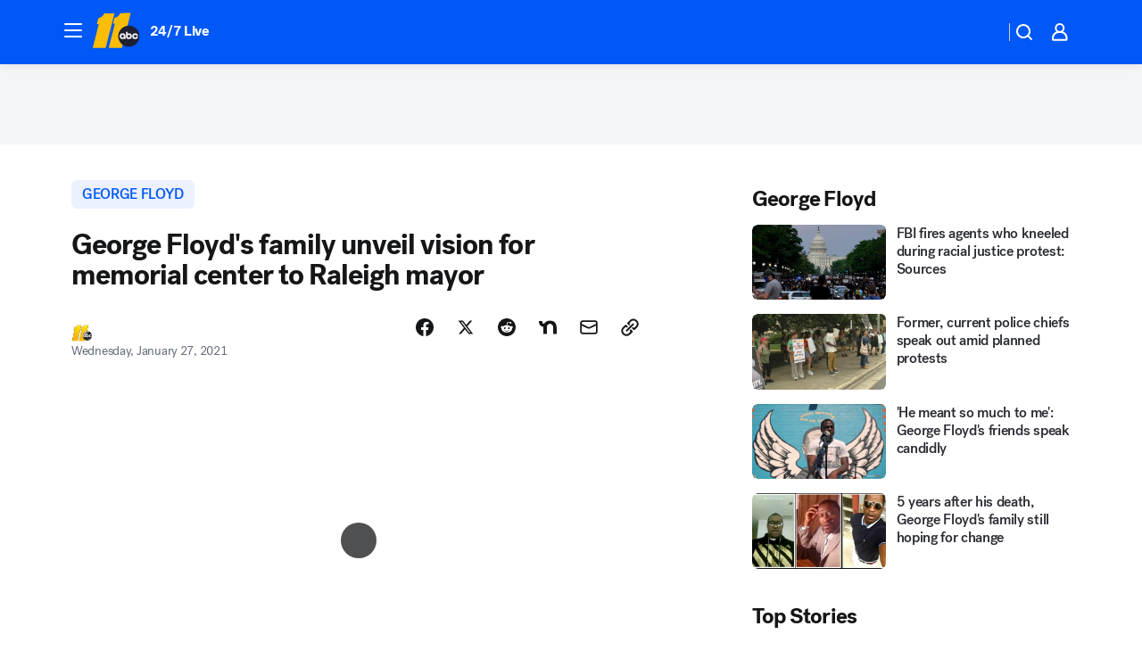

--- FILE ---
content_type: text/html; charset=utf-8
request_url: https://abc11.com/post/george-floyd-memorial-center-thomas-mclaurin-mary-ann-baldwin/10070449/?userab=otv_web_player-461*variant_b_otv_dmp-1903%2Cabcn_du_cat_topic_feature_holdout-474*variant_b_redesign-1939%2Cotv_web_content_rec-445*variant_c_trending-1851%2Chp_banner-426*variant_b_arrow-1778
body_size: 63267
content:

        <!DOCTYPE html>
        <html lang="en" lang="en">
            <head>
                <!-- ABCOTV | 365815eb4f1e | 6422 | 58b70cefa845c957a8682e0a686c1989c87edf67 | abc11.com | Wed, 07 Jan 2026 05:06:47 GMT -->
                <meta charSet="utf-8" />
                <meta name="viewport" content="initial-scale=1.0, maximum-scale=3.0, user-scalable=yes" />
                <meta http-equiv="x-ua-compatible" content="IE=edge,chrome=1" />
                <meta property="og:locale" content="en_US" />
                <link href="https://cdn.abcotvs.net/abcotv" rel="preconnect" crossorigin />
                
                <link data-react-helmet="true" rel="alternate" hreflang="en" href="https://abc11.com/post/george-floyd-memorial-center-thomas-mclaurin-mary-ann-baldwin/10070449/"/><link data-react-helmet="true" rel="shortcut icon" href="https://cdn.abcotvs.net/abcotv/assets/news/wtvd/images/logos/favicon.ico"/><link data-react-helmet="true" rel="manifest" href="/manifest.json"/><link data-react-helmet="true" rel="alternate" href="//abc11.com/feed/" title="ABC11 Raleigh-Durham RSS" type="application/rss+xml"/><link data-react-helmet="true" rel="alternate" href="android-app://com.abclocal.wtvd.news/http/abc11.com/story/10070449"/><link data-react-helmet="true" rel="canonical" href="https://abc11.com/post/george-floyd-memorial-center-thomas-mclaurin-mary-ann-baldwin/10070449/"/><link data-react-helmet="true" rel="amphtml" href="https://abc11.com/amp/post/george-floyd-memorial-center-thomas-mclaurin-mary-ann-baldwin/10070449/"/><link data-react-helmet="true" href="//assets-cdn.abcotvs.net/abcotv/58b70cefa845-release-12-17-2025.11/client/abcotv/css/fusion-dfe4e6d7.css" rel="stylesheet"/><link data-react-helmet="true" href="//assets-cdn.abcotvs.net/abcotv/58b70cefa845-release-12-17-2025.11/client/abcotv/css/7987-3f6c1b98.css" rel="stylesheet"/><link data-react-helmet="true" href="//assets-cdn.abcotvs.net/abcotv/58b70cefa845-release-12-17-2025.11/client/abcotv/css/abcotv-fecb128a.css" rel="stylesheet"/><link data-react-helmet="true" href="//assets-cdn.abcotvs.net/abcotv/58b70cefa845-release-12-17-2025.11/client/abcotv/css/4037-607b0835.css" rel="stylesheet"/><link data-react-helmet="true" href="//assets-cdn.abcotvs.net/abcotv/58b70cefa845-release-12-17-2025.11/client/abcotv/css/1058-7debb770.css" rel="stylesheet"/><link data-react-helmet="true" href="//assets-cdn.abcotvs.net/abcotv/58b70cefa845-release-12-17-2025.11/client/abcotv/css/prism-story-104d8b6f.css" rel="stylesheet"/>
                <script>
                    window.__dataLayer = {"helpersEnabled":true,"page":{},"pzn":{},"site":{"device":"desktop","portal":"news"},"visitor":{}},
                        consentToken = window.localStorage.getItem('consentToken');

                    if (consentToken) {
                        console.log('consentToken', JSON.parse(consentToken))
                        window.__dataLayer.visitor = { consent : JSON.parse(consentToken) }; 
                    }
                </script>
                <script src="https://dcf.espn.com/TWDC-DTCI/prod/Bootstrap.js"></script>
                <link rel="preload" as="font" href="https://s.abcnews.com/assets/dtci/fonts/post-grotesk/PostGrotesk-Book.woff2" crossorigin>
<link rel="preload" as="font" href="https://s.abcnews.com/assets/dtci/fonts/post-grotesk/PostGrotesk-Bold.woff2" crossorigin>
<link rel="preload" as="font" href="https://s.abcnews.com/assets/dtci/fonts/post-grotesk/PostGrotesk-Medium.woff2" crossorigin>
<link rel="preload" as="font" href="https://s.abcnews.com/assets/dtci/fonts/klim/tiempos/TiemposText-Regular.woff2" crossorigin>
                <script src="//assets-cdn.abcotvs.net/abcotv/58b70cefa845-release-12-17-2025.11/client/abcotv/runtime-ee078516.js" defer></script><script src="//assets-cdn.abcotvs.net/abcotv/58b70cefa845-release-12-17-2025.11/client/abcotv/7987-f74ef4ce.js" defer></script><script src="//assets-cdn.abcotvs.net/abcotv/58b70cefa845-release-12-17-2025.11/client/abcotv/507-c7ed365d.js" defer></script><script src="//assets-cdn.abcotvs.net/abcotv/58b70cefa845-release-12-17-2025.11/client/abcotv/5779-97117a36.js" defer></script><script src="//assets-cdn.abcotvs.net/abcotv/58b70cefa845-release-12-17-2025.11/client/abcotv/2561-2bebf93f.js" defer></script><script src="//assets-cdn.abcotvs.net/abcotv/58b70cefa845-release-12-17-2025.11/client/abcotv/8494-c13544f0.js" defer></script><script src="//assets-cdn.abcotvs.net/abcotv/58b70cefa845-release-12-17-2025.11/client/abcotv/2433-6b3fc2ed.js" defer></script><script src="//assets-cdn.abcotvs.net/abcotv/58b70cefa845-release-12-17-2025.11/client/abcotv/4037-0a28bbfa.js" defer></script><script src="//assets-cdn.abcotvs.net/abcotv/58b70cefa845-release-12-17-2025.11/client/abcotv/8317-87b2f9ed.js" defer></script><script src="//assets-cdn.abcotvs.net/abcotv/58b70cefa845-release-12-17-2025.11/client/abcotv/1361-8e15ef28.js" defer></script><script src="//assets-cdn.abcotvs.net/abcotv/58b70cefa845-release-12-17-2025.11/client/abcotv/8115-0ce0b856.js" defer></script><script src="//assets-cdn.abcotvs.net/abcotv/58b70cefa845-release-12-17-2025.11/client/abcotv/9156-d2a2891a.js" defer></script><script src="//assets-cdn.abcotvs.net/abcotv/58b70cefa845-release-12-17-2025.11/client/abcotv/1837-08f5fc38.js" defer></script><script src="//assets-cdn.abcotvs.net/abcotv/58b70cefa845-release-12-17-2025.11/client/abcotv/3167-117fc471.js" defer></script><script src="//assets-cdn.abcotvs.net/abcotv/58b70cefa845-release-12-17-2025.11/client/abcotv/8561-ef2ea49e.js" defer></script><script src="//assets-cdn.abcotvs.net/abcotv/58b70cefa845-release-12-17-2025.11/client/abcotv/1058-def0da5c.js" defer></script>
                <link rel="prefetch" href="//assets-cdn.abcotvs.net/abcotv/58b70cefa845-release-12-17-2025.11/client/abcotv/_manifest.js" as="script" /><link rel="prefetch" href="//assets-cdn.abcotvs.net/abcotv/58b70cefa845-release-12-17-2025.11/client/abcotv/abcotv-2c9d6b63.js" as="script" />
<link rel="prefetch" href="//assets-cdn.abcotvs.net/abcotv/58b70cefa845-release-12-17-2025.11/client/abcotv/prism-story-77f51da7.js" as="script" />
                <title data-react-helmet="true">George Floyd Memorial Center: George Floyd&#x27;s family unveil vision for memorial center to Raleigh mayor - ABC11 Raleigh-Durham</title>
                <meta data-react-helmet="true" name="description" content="George Floyd&#x27;s family were among those who gathered in the state&#x27;s capital on Wednesday to discuss their vision for a memorial center to be built in his honor."/><meta data-react-helmet="true" name="keywords" content="george floyd, george floyd memorial center, thomas mclaurin, mary ann baldwin, raleigh mayor, raleigh goerge floyd, george floyd memorial, 10070449"/><meta data-react-helmet="true" name="tags" content="George-Floyd,nonprofit,community,memorial,statue,raleigh-news,Raleigh,Downtown-Raleigh"/><meta data-react-helmet="true" name="apple-itunes-app" content="app-id=408441304, affiliate-data=ct=wtvd-smart-banner&amp;pt=302756, app-argument=https://abc11.com/story/10070449"/><meta data-react-helmet="true" property="fb:app_id" content="476025212522972"/><meta data-react-helmet="true" property="fb:pages" content="57780972549"/><meta data-react-helmet="true" property="og:site_name" content="ABC11 Raleigh-Durham"/><meta data-react-helmet="true" property="og:url" content="https://abc11.com/post/george-floyd-memorial-center-thomas-mclaurin-mary-ann-baldwin/10070449/"/><meta data-react-helmet="true" property="og:title" content="George Floyd&#x27;s family unveil vision for memorial center to Raleigh mayor"/><meta data-react-helmet="true" property="og:description" content="In total, the nonprofit education center -- that would be established in George Floyd&#x27;s name -- could cost $10 to 20 million to develop in the state&#x27;s capital."/><meta data-react-helmet="true" property="og:image" content="https://cdn.abcotvs.com/dip/images/10072440_012721-wtvd-george-floyd-family-5PM-video-vid.jpg?w=1600"/><meta data-react-helmet="true" property="og:type" content="article"/><meta data-react-helmet="true" name="twitter:site" content="@ABC11_WTVD"/><meta data-react-helmet="true" name="twitter:creator" content="@ABC11_WTVD"/><meta data-react-helmet="true" name="twitter:url" content="https://abc11.com/post/george-floyd-memorial-center-thomas-mclaurin-mary-ann-baldwin/10070449/"/><meta data-react-helmet="true" name="twitter:title" content="George Floyd&#x27;s family unveil vision for memorial center to Raleigh mayor"/><meta data-react-helmet="true" name="twitter:description" content="In total, the nonprofit education center -- that would be established in George Floyd&#x27;s name -- could cost $10 to 20 million to develop in the state&#x27;s capital."/><meta data-react-helmet="true" name="twitter:card" content="summary_large_image"/><meta data-react-helmet="true" name="twitter:image" content="https://cdn.abcotvs.com/dip/images/10072440_012721-wtvd-george-floyd-family-5PM-video-vid.jpg?w=1600"/><meta data-react-helmet="true" name="twitter:app:name:iphone" content="wtvd"/><meta data-react-helmet="true" name="twitter:app:id:iphone" content="408441304"/><meta data-react-helmet="true" name="twitter:app:name:googleplay" content="wtvd"/><meta data-react-helmet="true" name="twitter:app:id:googleplay" content="com.abclocal.wtvd.news"/><meta data-react-helmet="true" property="article:published_time" content="2021-01-27T21:46:00Z"/><meta data-react-helmet="true" property="article:modified_time" content="2021-01-27T22:37:00Z"/><meta data-react-helmet="true" property="article:section" content="community-events"/><meta data-react-helmet="true" name="title" content="George Floyd&#x27;s family unveil vision for memorial center to Raleigh mayor"/><meta data-react-helmet="true" name="medium" content="website"/><meta data-react-helmet="true" name="robots" content="max-image-preview:large"/>
                <script data-react-helmet="true" src="https://scripts.webcontentassessor.com/scripts/82404427eb711662dd8607c1aa2b5f1fd0d1971a6da7614e73ff0c29bec50fa2"></script><script data-react-helmet="true" type="application/ld+json">{"@context":"http://schema.org/","@type":"NewsArticle","mainEntityOfPage":{"@id":"https://abc11.com/post/george-floyd-memorial-center-thomas-mclaurin-mary-ann-baldwin/10070449/","@type":"WebPage"},"about":[{"name":" George Floyd","@type":"Thing"}],"author":[{"name":"","@type":"Person"}],"dateline":"RALEIGH (WTVD)","dateModified":"2021-01-27T22:37:00.000Z","datePublished":"2021-01-27T22:37:02.000Z","headline":"George Floyd's family unveil vision for memorial center to Raleigh mayor","mentions":[{"name":" COMMUNITY & EVENTS","@type":"Thing"},{"name":" RALEIGH","@type":"Thing"},{"name":" DOWNTOWN RALEIGH","@type":"Thing"},{"name":" GEORGE FLOYD","@type":"Thing"},{"name":" NONPROFIT","@type":"Thing"},{"name":" COMMUNITY","@type":"Thing"},{"name":" MEMORIAL","@type":"Thing"},{"name":" STATUE","@type":"Thing"},{"name":" RALEIGH NEWS","@type":"Thing"}],"publisher":{"name":"","logo":{"url":"","width":0,"height":0,"@type":"ImageObject"},"@type":"Organization"}}</script>
                
                <script data-rum-type="legacy" data-rum-pct="100">(() => {function gc(n){n=document.cookie.match("(^|;) ?"+n+"=([^;]*)(;|$)");return n?n[2]:null}function sc(n){document.cookie=n}function smpl(n){n/=100;return!!n&&Math.random()<=n}var _nr=!1,_nrCookie=gc("_nr");null!==_nrCookie?"1"===_nrCookie&&(_nr=!0):smpl(100)?(_nr=!0,sc("_nr=1; path=/")):(_nr=!1,sc("_nr=0; path=/"));_nr && (() => {;window.NREUM||(NREUM={});NREUM.init={distributed_tracing:{enabled:true},privacy:{cookies_enabled:true},ajax:{deny_list:["bam.nr-data.net"]}};;NREUM.info = {"beacon":"bam.nr-data.net","errorBeacon":"bam.nr-data.net","sa":1,"licenseKey":"5985ced6ff","applicationID":"367459870"};__nr_require=function(t,e,n){function r(n){if(!e[n]){var o=e[n]={exports:{}};t[n][0].call(o.exports,function(e){var o=t[n][1][e];return r(o||e)},o,o.exports)}return e[n].exports}if("function"==typeof __nr_require)return __nr_require;for(var o=0;o<n.length;o++)r(n[o]);return r}({1:[function(t,e,n){function r(t){try{s.console&&console.log(t)}catch(e){}}var o,i=t("ee"),a=t(31),s={};try{o=localStorage.getItem("__nr_flags").split(","),console&&"function"==typeof console.log&&(s.console=!0,o.indexOf("dev")!==-1&&(s.dev=!0),o.indexOf("nr_dev")!==-1&&(s.nrDev=!0))}catch(c){}s.nrDev&&i.on("internal-error",function(t){r(t.stack)}),s.dev&&i.on("fn-err",function(t,e,n){r(n.stack)}),s.dev&&(r("NR AGENT IN DEVELOPMENT MODE"),r("flags: "+a(s,function(t,e){return t}).join(", ")))},{}],2:[function(t,e,n){function r(t,e,n,r,s){try{l?l-=1:o(s||new UncaughtException(t,e,n),!0)}catch(f){try{i("ierr",[f,c.now(),!0])}catch(d){}}return"function"==typeof u&&u.apply(this,a(arguments))}function UncaughtException(t,e,n){this.message=t||"Uncaught error with no additional information",this.sourceURL=e,this.line=n}function o(t,e){var n=e?null:c.now();i("err",[t,n])}var i=t("handle"),a=t(32),s=t("ee"),c=t("loader"),f=t("gos"),u=window.onerror,d=!1,p="nr@seenError";if(!c.disabled){var l=0;c.features.err=!0,t(1),window.onerror=r;try{throw new Error}catch(h){"stack"in h&&(t(14),t(13),"addEventListener"in window&&t(7),c.xhrWrappable&&t(15),d=!0)}s.on("fn-start",function(t,e,n){d&&(l+=1)}),s.on("fn-err",function(t,e,n){d&&!n[p]&&(f(n,p,function(){return!0}),this.thrown=!0,o(n))}),s.on("fn-end",function(){d&&!this.thrown&&l>0&&(l-=1)}),s.on("internal-error",function(t){i("ierr",[t,c.now(),!0])})}},{}],3:[function(t,e,n){var r=t("loader");r.disabled||(r.features.ins=!0)},{}],4:[function(t,e,n){function r(){U++,L=g.hash,this[u]=y.now()}function o(){U--,g.hash!==L&&i(0,!0);var t=y.now();this[h]=~~this[h]+t-this[u],this[d]=t}function i(t,e){E.emit("newURL",[""+g,e])}function a(t,e){t.on(e,function(){this[e]=y.now()})}var s="-start",c="-end",f="-body",u="fn"+s,d="fn"+c,p="cb"+s,l="cb"+c,h="jsTime",m="fetch",v="addEventListener",w=window,g=w.location,y=t("loader");if(w[v]&&y.xhrWrappable&&!y.disabled){var x=t(11),b=t(12),E=t(9),R=t(7),O=t(14),T=t(8),S=t(15),P=t(10),M=t("ee"),C=M.get("tracer"),N=t(23);t(17),y.features.spa=!0;var L,U=0;M.on(u,r),b.on(p,r),P.on(p,r),M.on(d,o),b.on(l,o),P.on(l,o),M.buffer([u,d,"xhr-resolved"]),R.buffer([u]),O.buffer(["setTimeout"+c,"clearTimeout"+s,u]),S.buffer([u,"new-xhr","send-xhr"+s]),T.buffer([m+s,m+"-done",m+f+s,m+f+c]),E.buffer(["newURL"]),x.buffer([u]),b.buffer(["propagate",p,l,"executor-err","resolve"+s]),C.buffer([u,"no-"+u]),P.buffer(["new-jsonp","cb-start","jsonp-error","jsonp-end"]),a(T,m+s),a(T,m+"-done"),a(P,"new-jsonp"),a(P,"jsonp-end"),a(P,"cb-start"),E.on("pushState-end",i),E.on("replaceState-end",i),w[v]("hashchange",i,N(!0)),w[v]("load",i,N(!0)),w[v]("popstate",function(){i(0,U>1)},N(!0))}},{}],5:[function(t,e,n){function r(){var t=new PerformanceObserver(function(t,e){var n=t.getEntries();s(v,[n])});try{t.observe({entryTypes:["resource"]})}catch(e){}}function o(t){if(s(v,[window.performance.getEntriesByType(w)]),window.performance["c"+p])try{window.performance[h](m,o,!1)}catch(t){}else try{window.performance[h]("webkit"+m,o,!1)}catch(t){}}function i(t){}if(window.performance&&window.performance.timing&&window.performance.getEntriesByType){var a=t("ee"),s=t("handle"),c=t(14),f=t(13),u=t(6),d=t(23),p="learResourceTimings",l="addEventListener",h="removeEventListener",m="resourcetimingbufferfull",v="bstResource",w="resource",g="-start",y="-end",x="fn"+g,b="fn"+y,E="bstTimer",R="pushState",O=t("loader");if(!O.disabled){O.features.stn=!0,t(9),"addEventListener"in window&&t(7);var T=NREUM.o.EV;a.on(x,function(t,e){var n=t[0];n instanceof T&&(this.bstStart=O.now())}),a.on(b,function(t,e){var n=t[0];n instanceof T&&s("bst",[n,e,this.bstStart,O.now()])}),c.on(x,function(t,e,n){this.bstStart=O.now(),this.bstType=n}),c.on(b,function(t,e){s(E,[e,this.bstStart,O.now(),this.bstType])}),f.on(x,function(){this.bstStart=O.now()}),f.on(b,function(t,e){s(E,[e,this.bstStart,O.now(),"requestAnimationFrame"])}),a.on(R+g,function(t){this.time=O.now(),this.startPath=location.pathname+location.hash}),a.on(R+y,function(t){s("bstHist",[location.pathname+location.hash,this.startPath,this.time])}),u()?(s(v,[window.performance.getEntriesByType("resource")]),r()):l in window.performance&&(window.performance["c"+p]?window.performance[l](m,o,d(!1)):window.performance[l]("webkit"+m,o,d(!1))),document[l]("scroll",i,d(!1)),document[l]("keypress",i,d(!1)),document[l]("click",i,d(!1))}}},{}],6:[function(t,e,n){e.exports=function(){return"PerformanceObserver"in window&&"function"==typeof window.PerformanceObserver}},{}],7:[function(t,e,n){function r(t){for(var e=t;e&&!e.hasOwnProperty(u);)e=Object.getPrototypeOf(e);e&&o(e)}function o(t){s.inPlace(t,[u,d],"-",i)}function i(t,e){return t[1]}var a=t("ee").get("events"),s=t("wrap-function")(a,!0),c=t("gos"),f=XMLHttpRequest,u="addEventListener",d="removeEventListener";e.exports=a,"getPrototypeOf"in Object?(r(document),r(window),r(f.prototype)):f.prototype.hasOwnProperty(u)&&(o(window),o(f.prototype)),a.on(u+"-start",function(t,e){var n=t[1];if(null!==n&&("function"==typeof n||"object"==typeof n)){var r=c(n,"nr@wrapped",function(){function t(){if("function"==typeof n.handleEvent)return n.handleEvent.apply(n,arguments)}var e={object:t,"function":n}[typeof n];return e?s(e,"fn-",null,e.name||"anonymous"):n});this.wrapped=t[1]=r}}),a.on(d+"-start",function(t){t[1]=this.wrapped||t[1]})},{}],8:[function(t,e,n){function r(t,e,n){var r=t[e];"function"==typeof r&&(t[e]=function(){var t=i(arguments),e={};o.emit(n+"before-start",[t],e);var a;e[m]&&e[m].dt&&(a=e[m].dt);var s=r.apply(this,t);return o.emit(n+"start",[t,a],s),s.then(function(t){return o.emit(n+"end",[null,t],s),t},function(t){throw o.emit(n+"end",[t],s),t})})}var o=t("ee").get("fetch"),i=t(32),a=t(31);e.exports=o;var s=window,c="fetch-",f=c+"body-",u=["arrayBuffer","blob","json","text","formData"],d=s.Request,p=s.Response,l=s.fetch,h="prototype",m="nr@context";d&&p&&l&&(a(u,function(t,e){r(d[h],e,f),r(p[h],e,f)}),r(s,"fetch",c),o.on(c+"end",function(t,e){var n=this;if(e){var r=e.headers.get("content-length");null!==r&&(n.rxSize=r),o.emit(c+"done",[null,e],n)}else o.emit(c+"done",[t],n)}))},{}],9:[function(t,e,n){var r=t("ee").get("history"),o=t("wrap-function")(r);e.exports=r;var i=window.history&&window.history.constructor&&window.history.constructor.prototype,a=window.history;i&&i.pushState&&i.replaceState&&(a=i),o.inPlace(a,["pushState","replaceState"],"-")},{}],10:[function(t,e,n){function r(t){function e(){f.emit("jsonp-end",[],l),t.removeEventListener("load",e,c(!1)),t.removeEventListener("error",n,c(!1))}function n(){f.emit("jsonp-error",[],l),f.emit("jsonp-end",[],l),t.removeEventListener("load",e,c(!1)),t.removeEventListener("error",n,c(!1))}var r=t&&"string"==typeof t.nodeName&&"script"===t.nodeName.toLowerCase();if(r){var o="function"==typeof t.addEventListener;if(o){var a=i(t.src);if(a){var d=s(a),p="function"==typeof d.parent[d.key];if(p){var l={};u.inPlace(d.parent,[d.key],"cb-",l),t.addEventListener("load",e,c(!1)),t.addEventListener("error",n,c(!1)),f.emit("new-jsonp",[t.src],l)}}}}}function o(){return"addEventListener"in window}function i(t){var e=t.match(d);return e?e[1]:null}function a(t,e){var n=t.match(l),r=n[1],o=n[3];return o?a(o,e[r]):e[r]}function s(t){var e=t.match(p);return e&&e.length>=3?{key:e[2],parent:a(e[1],window)}:{key:t,parent:window}}var c=t(23),f=t("ee").get("jsonp"),u=t("wrap-function")(f);if(e.exports=f,o()){var d=/[?&](?:callback|cb)=([^&#]+)/,p=/(.*).([^.]+)/,l=/^(w+)(.|$)(.*)$/,h=["appendChild","insertBefore","replaceChild"];Node&&Node.prototype&&Node.prototype.appendChild?u.inPlace(Node.prototype,h,"dom-"):(u.inPlace(HTMLElement.prototype,h,"dom-"),u.inPlace(HTMLHeadElement.prototype,h,"dom-"),u.inPlace(HTMLBodyElement.prototype,h,"dom-")),f.on("dom-start",function(t){r(t[0])})}},{}],11:[function(t,e,n){var r=t("ee").get("mutation"),o=t("wrap-function")(r),i=NREUM.o.MO;e.exports=r,i&&(window.MutationObserver=function(t){return this instanceof i?new i(o(t,"fn-")):i.apply(this,arguments)},MutationObserver.prototype=i.prototype)},{}],12:[function(t,e,n){function r(t){var e=i.context(),n=s(t,"executor-",e,null,!1),r=new f(n);return i.context(r).getCtx=function(){return e},r}var o=t("wrap-function"),i=t("ee").get("promise"),a=t("ee").getOrSetContext,s=o(i),c=t(31),f=NREUM.o.PR;e.exports=i,f&&(window.Promise=r,["all","race"].forEach(function(t){var e=f[t];f[t]=function(n){function r(t){return function(){i.emit("propagate",[null,!o],a,!1,!1),o=o||!t}}var o=!1;c(n,function(e,n){Promise.resolve(n).then(r("all"===t),r(!1))});var a=e.apply(f,arguments),s=f.resolve(a);return s}}),["resolve","reject"].forEach(function(t){var e=f[t];f[t]=function(t){var n=e.apply(f,arguments);return t!==n&&i.emit("propagate",[t,!0],n,!1,!1),n}}),f.prototype["catch"]=function(t){return this.then(null,t)},f.prototype=Object.create(f.prototype,{constructor:{value:r}}),c(Object.getOwnPropertyNames(f),function(t,e){try{r[e]=f[e]}catch(n){}}),o.wrapInPlace(f.prototype,"then",function(t){return function(){var e=this,n=o.argsToArray.apply(this,arguments),r=a(e);r.promise=e,n[0]=s(n[0],"cb-",r,null,!1),n[1]=s(n[1],"cb-",r,null,!1);var c=t.apply(this,n);return r.nextPromise=c,i.emit("propagate",[e,!0],c,!1,!1),c}}),i.on("executor-start",function(t){t[0]=s(t[0],"resolve-",this,null,!1),t[1]=s(t[1],"resolve-",this,null,!1)}),i.on("executor-err",function(t,e,n){t[1](n)}),i.on("cb-end",function(t,e,n){i.emit("propagate",[n,!0],this.nextPromise,!1,!1)}),i.on("propagate",function(t,e,n){this.getCtx&&!e||(this.getCtx=function(){if(t instanceof Promise)var e=i.context(t);return e&&e.getCtx?e.getCtx():this})}),r.toString=function(){return""+f})},{}],13:[function(t,e,n){var r=t("ee").get("raf"),o=t("wrap-function")(r),i="equestAnimationFrame";e.exports=r,o.inPlace(window,["r"+i,"mozR"+i,"webkitR"+i,"msR"+i],"raf-"),r.on("raf-start",function(t){t[0]=o(t[0],"fn-")})},{}],14:[function(t,e,n){function r(t,e,n){t[0]=a(t[0],"fn-",null,n)}function o(t,e,n){this.method=n,this.timerDuration=isNaN(t[1])?0:+t[1],t[0]=a(t[0],"fn-",this,n)}var i=t("ee").get("timer"),a=t("wrap-function")(i),s="setTimeout",c="setInterval",f="clearTimeout",u="-start",d="-";e.exports=i,a.inPlace(window,[s,"setImmediate"],s+d),a.inPlace(window,[c],c+d),a.inPlace(window,[f,"clearImmediate"],f+d),i.on(c+u,r),i.on(s+u,o)},{}],15:[function(t,e,n){function r(t,e){d.inPlace(e,["onreadystatechange"],"fn-",s)}function o(){var t=this,e=u.context(t);t.readyState>3&&!e.resolved&&(e.resolved=!0,u.emit("xhr-resolved",[],t)),d.inPlace(t,y,"fn-",s)}function i(t){x.push(t),m&&(E?E.then(a):w?w(a):(R=-R,O.data=R))}function a(){for(var t=0;t<x.length;t++)r([],x[t]);x.length&&(x=[])}function s(t,e){return e}function c(t,e){for(var n in t)e[n]=t[n];return e}t(7);var f=t("ee"),u=f.get("xhr"),d=t("wrap-function")(u),p=t(23),l=NREUM.o,h=l.XHR,m=l.MO,v=l.PR,w=l.SI,g="readystatechange",y=["onload","onerror","onabort","onloadstart","onloadend","onprogress","ontimeout"],x=[];e.exports=u;var b=window.XMLHttpRequest=function(t){var e=new h(t);try{u.emit("new-xhr",[e],e),e.addEventListener(g,o,p(!1))}catch(n){try{u.emit("internal-error",[n])}catch(r){}}return e};if(c(h,b),b.prototype=h.prototype,d.inPlace(b.prototype,["open","send"],"-xhr-",s),u.on("send-xhr-start",function(t,e){r(t,e),i(e)}),u.on("open-xhr-start",r),m){var E=v&&v.resolve();if(!w&&!v){var R=1,O=document.createTextNode(R);new m(a).observe(O,{characterData:!0})}}else f.on("fn-end",function(t){t[0]&&t[0].type===g||a()})},{}],16:[function(t,e,n){function r(t){if(!s(t))return null;var e=window.NREUM;if(!e.loader_config)return null;var n=(e.loader_config.accountID||"").toString()||null,r=(e.loader_config.agentID||"").toString()||null,f=(e.loader_config.trustKey||"").toString()||null;if(!n||!r)return null;var h=l.generateSpanId(),m=l.generateTraceId(),v=Date.now(),w={spanId:h,traceId:m,timestamp:v};return(t.sameOrigin||c(t)&&p())&&(w.traceContextParentHeader=o(h,m),w.traceContextStateHeader=i(h,v,n,r,f)),(t.sameOrigin&&!u()||!t.sameOrigin&&c(t)&&d())&&(w.newrelicHeader=a(h,m,v,n,r,f)),w}function o(t,e){return"00-"+e+"-"+t+"-01"}function i(t,e,n,r,o){var i=0,a="",s=1,c="",f="";return o+"@nr="+i+"-"+s+"-"+n+"-"+r+"-"+t+"-"+a+"-"+c+"-"+f+"-"+e}function a(t,e,n,r,o,i){var a="btoa"in window&&"function"==typeof window.btoa;if(!a)return null;var s={v:[0,1],d:{ty:"Browser",ac:r,ap:o,id:t,tr:e,ti:n}};return i&&r!==i&&(s.d.tk=i),btoa(JSON.stringify(s))}function s(t){return f()&&c(t)}function c(t){var e=!1,n={};if("init"in NREUM&&"distributed_tracing"in NREUM.init&&(n=NREUM.init.distributed_tracing),t.sameOrigin)e=!0;else if(n.allowed_origins instanceof Array)for(var r=0;r<n.allowed_origins.length;r++){var o=h(n.allowed_origins[r]);if(t.hostname===o.hostname&&t.protocol===o.protocol&&t.port===o.port){e=!0;break}}return e}function f(){return"init"in NREUM&&"distributed_tracing"in NREUM.init&&!!NREUM.init.distributed_tracing.enabled}function u(){return"init"in NREUM&&"distributed_tracing"in NREUM.init&&!!NREUM.init.distributed_tracing.exclude_newrelic_header}function d(){return"init"in NREUM&&"distributed_tracing"in NREUM.init&&NREUM.init.distributed_tracing.cors_use_newrelic_header!==!1}function p(){return"init"in NREUM&&"distributed_tracing"in NREUM.init&&!!NREUM.init.distributed_tracing.cors_use_tracecontext_headers}var l=t(28),h=t(18);e.exports={generateTracePayload:r,shouldGenerateTrace:s}},{}],17:[function(t,e,n){function r(t){var e=this.params,n=this.metrics;if(!this.ended){this.ended=!0;for(var r=0;r<p;r++)t.removeEventListener(d[r],this.listener,!1);return e.protocol&&"data"===e.protocol?void g("Ajax/DataUrl/Excluded"):void(e.aborted||(n.duration=a.now()-this.startTime,this.loadCaptureCalled||4!==t.readyState?null==e.status&&(e.status=0):i(this,t),n.cbTime=this.cbTime,s("xhr",[e,n,this.startTime,this.endTime,"xhr"],this)))}}function o(t,e){var n=c(e),r=t.params;r.hostname=n.hostname,r.port=n.port,r.protocol=n.protocol,r.host=n.hostname+":"+n.port,r.pathname=n.pathname,t.parsedOrigin=n,t.sameOrigin=n.sameOrigin}function i(t,e){t.params.status=e.status;var n=v(e,t.lastSize);if(n&&(t.metrics.rxSize=n),t.sameOrigin){var r=e.getResponseHeader("X-NewRelic-App-Data");r&&(t.params.cat=r.split(", ").pop())}t.loadCaptureCalled=!0}var a=t("loader");if(a.xhrWrappable&&!a.disabled){var s=t("handle"),c=t(18),f=t(16).generateTracePayload,u=t("ee"),d=["load","error","abort","timeout"],p=d.length,l=t("id"),h=t(24),m=t(22),v=t(19),w=t(23),g=t(25).recordSupportability,y=NREUM.o.REQ,x=window.XMLHttpRequest;a.features.xhr=!0,t(15),t(8),u.on("new-xhr",function(t){var e=this;e.totalCbs=0,e.called=0,e.cbTime=0,e.end=r,e.ended=!1,e.xhrGuids={},e.lastSize=null,e.loadCaptureCalled=!1,e.params=this.params||{},e.metrics=this.metrics||{},t.addEventListener("load",function(n){i(e,t)},w(!1)),h&&(h>34||h<10)||t.addEventListener("progress",function(t){e.lastSize=t.loaded},w(!1))}),u.on("open-xhr-start",function(t){this.params={method:t[0]},o(this,t[1]),this.metrics={}}),u.on("open-xhr-end",function(t,e){"loader_config"in NREUM&&"xpid"in NREUM.loader_config&&this.sameOrigin&&e.setRequestHeader("X-NewRelic-ID",NREUM.loader_config.xpid);var n=f(this.parsedOrigin);if(n){var r=!1;n.newrelicHeader&&(e.setRequestHeader("newrelic",n.newrelicHeader),r=!0),n.traceContextParentHeader&&(e.setRequestHeader("traceparent",n.traceContextParentHeader),n.traceContextStateHeader&&e.setRequestHeader("tracestate",n.traceContextStateHeader),r=!0),r&&(this.dt=n)}}),u.on("send-xhr-start",function(t,e){var n=this.metrics,r=t[0],o=this;if(n&&r){var i=m(r);i&&(n.txSize=i)}this.startTime=a.now(),this.listener=function(t){try{"abort"!==t.type||o.loadCaptureCalled||(o.params.aborted=!0),("load"!==t.type||o.called===o.totalCbs&&(o.onloadCalled||"function"!=typeof e.onload))&&o.end(e)}catch(n){try{u.emit("internal-error",[n])}catch(r){}}};for(var s=0;s<p;s++)e.addEventListener(d[s],this.listener,w(!1))}),u.on("xhr-cb-time",function(t,e,n){this.cbTime+=t,e?this.onloadCalled=!0:this.called+=1,this.called!==this.totalCbs||!this.onloadCalled&&"function"==typeof n.onload||this.end(n)}),u.on("xhr-load-added",function(t,e){var n=""+l(t)+!!e;this.xhrGuids&&!this.xhrGuids[n]&&(this.xhrGuids[n]=!0,this.totalCbs+=1)}),u.on("xhr-load-removed",function(t,e){var n=""+l(t)+!!e;this.xhrGuids&&this.xhrGuids[n]&&(delete this.xhrGuids[n],this.totalCbs-=1)}),u.on("xhr-resolved",function(){this.endTime=a.now()}),u.on("addEventListener-end",function(t,e){e instanceof x&&"load"===t[0]&&u.emit("xhr-load-added",[t[1],t[2]],e)}),u.on("removeEventListener-end",function(t,e){e instanceof x&&"load"===t[0]&&u.emit("xhr-load-removed",[t[1],t[2]],e)}),u.on("fn-start",function(t,e,n){e instanceof x&&("onload"===n&&(this.onload=!0),("load"===(t[0]&&t[0].type)||this.onload)&&(this.xhrCbStart=a.now()))}),u.on("fn-end",function(t,e){this.xhrCbStart&&u.emit("xhr-cb-time",[a.now()-this.xhrCbStart,this.onload,e],e)}),u.on("fetch-before-start",function(t){function e(t,e){var n=!1;return e.newrelicHeader&&(t.set("newrelic",e.newrelicHeader),n=!0),e.traceContextParentHeader&&(t.set("traceparent",e.traceContextParentHeader),e.traceContextStateHeader&&t.set("tracestate",e.traceContextStateHeader),n=!0),n}var n,r=t[1]||{};"string"==typeof t[0]?n=t[0]:t[0]&&t[0].url?n=t[0].url:window.URL&&t[0]&&t[0]instanceof URL&&(n=t[0].href),n&&(this.parsedOrigin=c(n),this.sameOrigin=this.parsedOrigin.sameOrigin);var o=f(this.parsedOrigin);if(o&&(o.newrelicHeader||o.traceContextParentHeader))if("string"==typeof t[0]||window.URL&&t[0]&&t[0]instanceof URL){var i={};for(var a in r)i[a]=r[a];i.headers=new Headers(r.headers||{}),e(i.headers,o)&&(this.dt=o),t.length>1?t[1]=i:t.push(i)}else t[0]&&t[0].headers&&e(t[0].headers,o)&&(this.dt=o)}),u.on("fetch-start",function(t,e){this.params={},this.metrics={},this.startTime=a.now(),this.dt=e,t.length>=1&&(this.target=t[0]),t.length>=2&&(this.opts=t[1]);var n,r=this.opts||{},i=this.target;if("string"==typeof i?n=i:"object"==typeof i&&i instanceof y?n=i.url:window.URL&&"object"==typeof i&&i instanceof URL&&(n=i.href),o(this,n),"data"!==this.params.protocol){var s=(""+(i&&i instanceof y&&i.method||r.method||"GET")).toUpperCase();this.params.method=s,this.txSize=m(r.body)||0}}),u.on("fetch-done",function(t,e){if(this.endTime=a.now(),this.params||(this.params={}),"data"===this.params.protocol)return void g("Ajax/DataUrl/Excluded");this.params.status=e?e.status:0;var n;"string"==typeof this.rxSize&&this.rxSize.length>0&&(n=+this.rxSize);var r={txSize:this.txSize,rxSize:n,duration:a.now()-this.startTime};s("xhr",[this.params,r,this.startTime,this.endTime,"fetch"],this)})}},{}],18:[function(t,e,n){var r={};e.exports=function(t){if(t in r)return r[t];if(0===(t||"").indexOf("data:"))return{protocol:"data"};var e=document.createElement("a"),n=window.location,o={};e.href=t,o.port=e.port;var i=e.href.split("://");!o.port&&i[1]&&(o.port=i[1].split("/")[0].split("@").pop().split(":")[1]),o.port&&"0"!==o.port||(o.port="https"===i[0]?"443":"80"),o.hostname=e.hostname||n.hostname,o.pathname=e.pathname,o.protocol=i[0],"/"!==o.pathname.charAt(0)&&(o.pathname="/"+o.pathname);var a=!e.protocol||":"===e.protocol||e.protocol===n.protocol,s=e.hostname===document.domain&&e.port===n.port;return o.sameOrigin=a&&(!e.hostname||s),"/"===o.pathname&&(r[t]=o),o}},{}],19:[function(t,e,n){function r(t,e){var n=t.responseType;return"json"===n&&null!==e?e:"arraybuffer"===n||"blob"===n||"json"===n?o(t.response):"text"===n||""===n||void 0===n?o(t.responseText):void 0}var o=t(22);e.exports=r},{}],20:[function(t,e,n){function r(){}function o(t,e,n,r){return function(){return u.recordSupportability("API/"+e+"/called"),i(t+e,[f.now()].concat(s(arguments)),n?null:this,r),n?void 0:this}}var i=t("handle"),a=t(31),s=t(32),c=t("ee").get("tracer"),f=t("loader"),u=t(25),d=NREUM;"undefined"==typeof window.newrelic&&(newrelic=d);var p=["setPageViewName","setCustomAttribute","setErrorHandler","finished","addToTrace","inlineHit","addRelease"],l="api-",h=l+"ixn-";a(p,function(t,e){d[e]=o(l,e,!0,"api")}),d.addPageAction=o(l,"addPageAction",!0),d.setCurrentRouteName=o(l,"routeName",!0),e.exports=newrelic,d.interaction=function(){return(new r).get()};var m=r.prototype={createTracer:function(t,e){var n={},r=this,o="function"==typeof e;return i(h+"tracer",[f.now(),t,n],r),function(){if(c.emit((o?"":"no-")+"fn-start",[f.now(),r,o],n),o)try{return e.apply(this,arguments)}catch(t){throw c.emit("fn-err",[arguments,this,t],n),t}finally{c.emit("fn-end",[f.now()],n)}}}};a("actionText,setName,setAttribute,save,ignore,onEnd,getContext,end,get".split(","),function(t,e){m[e]=o(h,e)}),newrelic.noticeError=function(t,e){"string"==typeof t&&(t=new Error(t)),u.recordSupportability("API/noticeError/called"),i("err",[t,f.now(),!1,e])}},{}],21:[function(t,e,n){function r(t){if(NREUM.init){for(var e=NREUM.init,n=t.split("."),r=0;r<n.length-1;r++)if(e=e[n[r]],"object"!=typeof e)return;return e=e[n[n.length-1]]}}e.exports={getConfiguration:r}},{}],22:[function(t,e,n){e.exports=function(t){if("string"==typeof t&&t.length)return t.length;if("object"==typeof t){if("undefined"!=typeof ArrayBuffer&&t instanceof ArrayBuffer&&t.byteLength)return t.byteLength;if("undefined"!=typeof Blob&&t instanceof Blob&&t.size)return t.size;if(!("undefined"!=typeof FormData&&t instanceof FormData))try{return JSON.stringify(t).length}catch(e){return}}}},{}],23:[function(t,e,n){var r=!1;try{var o=Object.defineProperty({},"passive",{get:function(){r=!0}});window.addEventListener("testPassive",null,o),window.removeEventListener("testPassive",null,o)}catch(i){}e.exports=function(t){return r?{passive:!0,capture:!!t}:!!t}},{}],24:[function(t,e,n){var r=0,o=navigator.userAgent.match(/Firefox[/s](d+.d+)/);o&&(r=+o[1]),e.exports=r},{}],25:[function(t,e,n){function r(t,e){var n=[a,t,{name:t},e];return i("storeMetric",n,null,"api"),n}function o(t,e){var n=[s,t,{name:t},e];return i("storeEventMetrics",n,null,"api"),n}var i=t("handle"),a="sm",s="cm";e.exports={constants:{SUPPORTABILITY_METRIC:a,CUSTOM_METRIC:s},recordSupportability:r,recordCustom:o}},{}],26:[function(t,e,n){function r(){return s.exists&&performance.now?Math.round(performance.now()):(i=Math.max((new Date).getTime(),i))-a}function o(){return i}var i=(new Date).getTime(),a=i,s=t(33);e.exports=r,e.exports.offset=a,e.exports.getLastTimestamp=o},{}],27:[function(t,e,n){function r(t,e){var n=t.getEntries();n.forEach(function(t){"first-paint"===t.name?l("timing",["fp",Math.floor(t.startTime)]):"first-contentful-paint"===t.name&&l("timing",["fcp",Math.floor(t.startTime)])})}function o(t,e){var n=t.getEntries();if(n.length>0){var r=n[n.length-1];if(f&&f<r.startTime)return;var o=[r],i=a({});i&&o.push(i),l("lcp",o)}}function i(t){t.getEntries().forEach(function(t){t.hadRecentInput||l("cls",[t])})}function a(t){var e=navigator.connection||navigator.mozConnection||navigator.webkitConnection;if(e)return e.type&&(t["net-type"]=e.type),e.effectiveType&&(t["net-etype"]=e.effectiveType),e.rtt&&(t["net-rtt"]=e.rtt),e.downlink&&(t["net-dlink"]=e.downlink),t}function s(t){if(t instanceof w&&!y){var e=Math.round(t.timeStamp),n={type:t.type};a(n),e<=h.now()?n.fid=h.now()-e:e>h.offset&&e<=Date.now()?(e-=h.offset,n.fid=h.now()-e):e=h.now(),y=!0,l("timing",["fi",e,n])}}function c(t){"hidden"===t&&(f=h.now(),l("pageHide",[f]))}if(!("init"in NREUM&&"page_view_timing"in NREUM.init&&"enabled"in NREUM.init.page_view_timing&&NREUM.init.page_view_timing.enabled===!1)){var f,u,d,p,l=t("handle"),h=t("loader"),m=t(30),v=t(23),w=NREUM.o.EV;if("PerformanceObserver"in window&&"function"==typeof window.PerformanceObserver){u=new PerformanceObserver(r);try{u.observe({entryTypes:["paint"]})}catch(g){}d=new PerformanceObserver(o);try{d.observe({entryTypes:["largest-contentful-paint"]})}catch(g){}p=new PerformanceObserver(i);try{p.observe({type:"layout-shift",buffered:!0})}catch(g){}}if("addEventListener"in document){var y=!1,x=["click","keydown","mousedown","pointerdown","touchstart"];x.forEach(function(t){document.addEventListener(t,s,v(!1))})}m(c)}},{}],28:[function(t,e,n){function r(){function t(){return e?15&e[n++]:16*Math.random()|0}var e=null,n=0,r=window.crypto||window.msCrypto;r&&r.getRandomValues&&(e=r.getRandomValues(new Uint8Array(31)));for(var o,i="xxxxxxxx-xxxx-4xxx-yxxx-xxxxxxxxxxxx",a="",s=0;s<i.length;s++)o=i[s],"x"===o?a+=t().toString(16):"y"===o?(o=3&t()|8,a+=o.toString(16)):a+=o;return a}function o(){return a(16)}function i(){return a(32)}function a(t){function e(){return n?15&n[r++]:16*Math.random()|0}var n=null,r=0,o=window.crypto||window.msCrypto;o&&o.getRandomValues&&Uint8Array&&(n=o.getRandomValues(new Uint8Array(t)));for(var i=[],a=0;a<t;a++)i.push(e().toString(16));return i.join("")}e.exports={generateUuid:r,generateSpanId:o,generateTraceId:i}},{}],29:[function(t,e,n){function r(t,e){if(!o)return!1;if(t!==o)return!1;if(!e)return!0;if(!i)return!1;for(var n=i.split("."),r=e.split("."),a=0;a<r.length;a++)if(r[a]!==n[a])return!1;return!0}var o=null,i=null,a=/Version\/(\S+)\s+Safari/;if(navigator.userAgent){var s=navigator.userAgent,c=s.match(a);c&&s.indexOf("Chrome")===-1&&s.indexOf("Chromium")===-1&&(o="Safari",i=c[1])}e.exports={agent:o,version:i,match:r}},{}],30:[function(t,e,n){function r(t){function e(){t(s&&document[s]?document[s]:document[i]?"hidden":"visible")}"addEventListener"in document&&a&&document.addEventListener(a,e,o(!1))}var o=t(23);e.exports=r;var i,a,s;"undefined"!=typeof document.hidden?(i="hidden",a="visibilitychange",s="visibilityState"):"undefined"!=typeof document.msHidden?(i="msHidden",a="msvisibilitychange"):"undefined"!=typeof document.webkitHidden&&(i="webkitHidden",a="webkitvisibilitychange",s="webkitVisibilityState")},{}],31:[function(t,e,n){function r(t,e){var n=[],r="",i=0;for(r in t)o.call(t,r)&&(n[i]=e(r,t[r]),i+=1);return n}var o=Object.prototype.hasOwnProperty;e.exports=r},{}],32:[function(t,e,n){function r(t,e,n){e||(e=0),"undefined"==typeof n&&(n=t?t.length:0);for(var r=-1,o=n-e||0,i=Array(o<0?0:o);++r<o;)i[r]=t[e+r];return i}e.exports=r},{}],33:[function(t,e,n){e.exports={exists:"undefined"!=typeof window.performance&&window.performance.timing&&"undefined"!=typeof window.performance.timing.navigationStart}},{}],ee:[function(t,e,n){function r(){}function o(t){function e(t){return t&&t instanceof r?t:t?f(t,c,a):a()}function n(n,r,o,i,a){if(a!==!1&&(a=!0),!l.aborted||i){t&&a&&t(n,r,o);for(var s=e(o),c=m(n),f=c.length,u=0;u<f;u++)c[u].apply(s,r);var p=d[y[n]];return p&&p.push([x,n,r,s]),s}}function i(t,e){g[t]=m(t).concat(e)}function h(t,e){var n=g[t];if(n)for(var r=0;r<n.length;r++)n[r]===e&&n.splice(r,1)}function m(t){return g[t]||[]}function v(t){return p[t]=p[t]||o(n)}function w(t,e){l.aborted||u(t,function(t,n){e=e||"feature",y[n]=e,e in d||(d[e]=[])})}var g={},y={},x={on:i,addEventListener:i,removeEventListener:h,emit:n,get:v,listeners:m,context:e,buffer:w,abort:s,aborted:!1};return x}function i(t){return f(t,c,a)}function a(){return new r}function s(){(d.api||d.feature)&&(l.aborted=!0,d=l.backlog={})}var c="nr@context",f=t("gos"),u=t(31),d={},p={},l=e.exports=o();e.exports.getOrSetContext=i,l.backlog=d},{}],gos:[function(t,e,n){function r(t,e,n){if(o.call(t,e))return t[e];var r=n();if(Object.defineProperty&&Object.keys)try{return Object.defineProperty(t,e,{value:r,writable:!0,enumerable:!1}),r}catch(i){}return t[e]=r,r}var o=Object.prototype.hasOwnProperty;e.exports=r},{}],handle:[function(t,e,n){function r(t,e,n,r){o.buffer([t],r),o.emit(t,e,n)}var o=t("ee").get("handle");e.exports=r,r.ee=o},{}],id:[function(t,e,n){function r(t){var e=typeof t;return!t||"object"!==e&&"function"!==e?-1:t===window?0:a(t,i,function(){return o++})}var o=1,i="nr@id",a=t("gos");e.exports=r},{}],loader:[function(t,e,n){function r(){if(!T++){var t=O.info=NREUM.info,e=m.getElementsByTagName("script")[0];if(setTimeout(f.abort,3e4),!(t&&t.licenseKey&&t.applicationID&&e))return f.abort();c(E,function(e,n){t[e]||(t[e]=n)});var n=a();s("mark",["onload",n+O.offset],null,"api"),s("timing",["load",n]);var r=m.createElement("script");0===t.agent.indexOf("http://")||0===t.agent.indexOf("https://")?r.src=t.agent:r.src=l+"://"+t.agent,e.parentNode.insertBefore(r,e)}}function o(){"complete"===m.readyState&&i()}function i(){s("mark",["domContent",a()+O.offset],null,"api")}var a=t(26),s=t("handle"),c=t(31),f=t("ee"),u=t(29),d=t(21),p=t(23),l=d.getConfiguration("ssl")===!1?"http":"https",h=window,m=h.document,v="addEventListener",w="attachEvent",g=h.XMLHttpRequest,y=g&&g.prototype,x=!1;NREUM.o={ST:setTimeout,SI:h.setImmediate,CT:clearTimeout,XHR:g,REQ:h.Request,EV:h.Event,PR:h.Promise,MO:h.MutationObserver};var b=""+location,E={beacon:"bam.nr-data.net",errorBeacon:"bam.nr-data.net",agent:"js-agent.newrelic.com/nr-spa-1216.min.js"},R=g&&y&&y[v]&&!/CriOS/.test(navigator.userAgent),O=e.exports={offset:a.getLastTimestamp(),now:a,origin:b,features:{},xhrWrappable:R,userAgent:u,disabled:x};if(!x){t(20),t(27),m[v]?(m[v]("DOMContentLoaded",i,p(!1)),h[v]("load",r,p(!1))):(m[w]("onreadystatechange",o),h[w]("onload",r)),s("mark",["firstbyte",a.getLastTimestamp()],null,"api");var T=0}},{}],"wrap-function":[function(t,e,n){function r(t,e){function n(e,n,r,c,f){function nrWrapper(){var i,a,u,p;try{a=this,i=d(arguments),u="function"==typeof r?r(i,a):r||{}}catch(l){o([l,"",[i,a,c],u],t)}s(n+"start",[i,a,c],u,f);try{return p=e.apply(a,i)}catch(h){throw s(n+"err",[i,a,h],u,f),h}finally{s(n+"end",[i,a,p],u,f)}}return a(e)?e:(n||(n=""),nrWrapper[p]=e,i(e,nrWrapper,t),nrWrapper)}function r(t,e,r,o,i){r||(r="");var s,c,f,u="-"===r.charAt(0);for(f=0;f<e.length;f++)c=e[f],s=t[c],a(s)||(t[c]=n(s,u?c+r:r,o,c,i))}function s(n,r,i,a){if(!h||e){var s=h;h=!0;try{t.emit(n,r,i,e,a)}catch(c){o([c,n,r,i],t)}h=s}}return t||(t=u),n.inPlace=r,n.flag=p,n}function o(t,e){e||(e=u);try{e.emit("internal-error",t)}catch(n){}}function i(t,e,n){if(Object.defineProperty&&Object.keys)try{var r=Object.keys(t);return r.forEach(function(n){Object.defineProperty(e,n,{get:function(){return t[n]},set:function(e){return t[n]=e,e}})}),e}catch(i){o([i],n)}for(var a in t)l.call(t,a)&&(e[a]=t[a]);return e}function a(t){return!(t&&t instanceof Function&&t.apply&&!t[p])}function s(t,e){var n=e(t);return n[p]=t,i(t,n,u),n}function c(t,e,n){var r=t[e];t[e]=s(r,n)}function f(){for(var t=arguments.length,e=new Array(t),n=0;n<t;++n)e[n]=arguments[n];return e}var u=t("ee"),d=t(32),p="nr@original",l=Object.prototype.hasOwnProperty,h=!1;e.exports=r,e.exports.wrapFunction=s,e.exports.wrapInPlace=c,e.exports.argsToArray=f},{}]},{},["loader",2,17,5,3,4]);;NREUM.info={"beacon":"bam.nr-data.net","errorBeacon":"bam.nr-data.net","sa":1,"licenseKey":"8d01ff17d1","applicationID":"415461361"}})();})();</script>
                <link href="//assets-cdn.abcotvs.net" rel="preconnect" />
                <link href="https://cdn.abcotvs.net/abcotv" rel="preconnect" crossorigin />
                <script>(function(){function a(a){var b,c=g.floor(65535*g.random()).toString(16);for(b=4-c.length;0<b;b--)c="0"+c;return a=(String()+a).substring(0,4),!Number.isNaN(parseInt(a,16))&&a.length?a+c.substr(a.length):c}function b(){var a=c(window.location.hostname);return a?"."+a:".go.com"}function c(a=""){var b=a.match(/[^.]+(?:.com?(?:.[a-z]{2})?|(?:.[a-z]+))?$/i);if(b&&b.length)return b[0].replace(/:[0-9]+$/,"")}function d(a,b,c,d,g,h){var i,j=!1;if(f.test(c)&&(c=c.replace(f,""),j=!0),!a||/^(?:expires|max-age|path|domain|secure)$/i.test(a))return!1;if(i=a+"="+b,g&&g instanceof Date&&(i+="; expires="+g.toUTCString()),c&&(i+="; domain="+c),d&&(i+="; path="+d),h&&(i+="; secure"),document.cookie=i,j){var k="www"+(/^./.test(c)?"":".")+c;e(a,k,d||"")}return!0}function e(a,b,c){return document.cookie=encodeURIComponent(a)+"=; expires=Thu, 01 Jan 1970 00:00:00 GMT"+(b?"; domain="+b:"")+(c?"; path="+c:""),!0}var f=/^.?www/,g=Math;(function(a){for(var b,d=a+"=",e=document.cookie.split(";"),f=0;f<e.length;f++){for(b=e[f];" "===b.charAt(0);)b=b.substring(1,b.length);if(0===b.indexOf(d))return b.substring(d.length,b.length)}return null})("SWID")||function(a){if(a){var c=new Date(Date.now());c.setFullYear(c.getFullYear()+1),d("SWID",a,b(),"/",c)}}(function(){return String()+a()+a()+"-"+a()+"-"+a("4")+"-"+a((g.floor(10*g.random())%4+8).toString(16))+"-"+a()+a()+a()}())})();</script>
            </head>
            <body class="">
                
                <div id="abcotv"><div id="fitt-analytics"><div class="bp-mobileMDPlus bp-mobileLGPlus bp-tabletPlus bp-desktopPlus bp-desktopLGPlus"><div class="wrapper prism-story"><div id="themeProvider" class="theme-light "><section class="nav sticky topzero"><header class="VZTD lZur JhJDA tomuH qpSyx crEfr duUVQ "><div id="NavigationContainer" class="VZTD nkdHX mLASH OfbiZ gbxlc OAKIS OrkQb sHsPe lqtkC glxIO HfYhe vUYNV McMna WtEci pdYhu seFhp "><div class="VZTD ZaRVE URqSb "><div id="NavigationMenu" class="UbGlr awXxV lZur QNwmF SrhIT CSJky fKGaR MELDj bwJpP oFbxM sCAKu JmqhH LNPNz XedOc INRRi zyWBh HZYdm KUWLd ghwbF " aria-expanded="false" aria-label="Site Menu" role="button" tabindex="0"><div id="NavigationMenuIcon" class="xwYCG chWWz xItUF awXxV lZur dnyYA SGbxA CSJky klTtn TqWpy hDYpx LEjY VMTsP AqjSi krKko MdvlB SwrCi PMtn qNrLC PriDW HkWF oFFrS kGyAC "></div></div><div class="VZTD mLASH "><a href="https://abc11.com/" aria-label="ABC11 Raleigh-Durham homepage"><img class="Hxa-d QNwmF CKa-dw " src="https://cdn.abcotvs.net/abcotv/assets/news/global/images/feature-header/wtvd-lg.svg"/><img class="Hxa-d NzyJW hyWKA BKvsz " src="https://cdn.abcotvs.net/abcotv/assets/news/global/images/feature-header/wtvd-sm.svg"/></a></div><div class="feature-nav-local"><div class="VZTD HNQqj ZaRVE "><span class="NzyJW bfzCU OlYnP vtZdS BnAMJ ioHuy QbACp vLCTF AyXGx ubOdK WtEci FfVOu seFhp "><a class="Ihhcd glfEG fCZkS hfDkF rUrN QNwmF eXeQK wzfDA kZHXs Mwuoo QdTjf ubOdK ACtel FfVOu hBmQi " href="https://abc11.com/watch/live/">24/7 Live</a></span><span class="NzyJW bfzCU OlYnP vtZdS BnAMJ ioHuy QbACp vLCTF AyXGx ubOdK WtEci FfVOu seFhp "><a class="Ihhcd glfEG fCZkS hfDkF rUrN QNwmF eXeQK wzfDA kZHXs Mwuoo QdTjf ubOdK ACtel FfVOu hBmQi " href="https://abc11.com/raleigh/">Raleigh</a></span><span class="NzyJW bfzCU OlYnP vtZdS BnAMJ ioHuy QbACp vLCTF AyXGx ubOdK WtEci FfVOu seFhp "><a class="Ihhcd glfEG fCZkS hfDkF rUrN QNwmF eXeQK wzfDA kZHXs Mwuoo QdTjf ubOdK ACtel FfVOu hBmQi " href="https://abc11.com/durham/">Durham</a></span><span class="NzyJW bfzCU OlYnP vtZdS BnAMJ ioHuy QbACp vLCTF AyXGx ubOdK WtEci FfVOu seFhp "><a class="Ihhcd glfEG fCZkS hfDkF rUrN QNwmF eXeQK wzfDA kZHXs Mwuoo QdTjf ubOdK ACtel FfVOu hBmQi " href="https://abc11.com/fayetteville/">Fayetteville</a></span><span class="NzyJW bfzCU OlYnP vtZdS BnAMJ ioHuy QbACp vLCTF AyXGx ubOdK WtEci FfVOu seFhp "><a class="Ihhcd glfEG fCZkS hfDkF rUrN QNwmF eXeQK wzfDA kZHXs Mwuoo QdTjf ubOdK ACtel FfVOu hBmQi " href="https://abc11.com/counties/">Surrounding Area</a></span></div></div><a class="feature-local-expand" href="#"></a></div><div class="VZTD ZaRVE "><div class="VZTD mLASH ZRifP iyxc REstn crufr EfJuX DycYT "><a class="Ihhcd glfEG fCZkS hfDkF rUrN QNwmF VZTD HNQqj tQNjZ wzfDA kZHXs hjGhr vIbgY ubOdK DTlmW FfVOu hBmQi " href="https://abc11.com/weather/" aria-label="Weather Temperature"><div class="Ihhcd glfEG fCZkS ZfQkn rUrN TJBcA ugxZf WtEci huQUD seFhp "></div><div class="mhCCg QNwmF lZur oRZBf FqYsI RoVHj gSlSZ mZWbG " style="background-image:"></div></a></div><div class="UbGlr awXxV lZur QNwmF mhCCg SrhIT CSJky fCZkS mHilG MELDj bwJpP EmnZP TSHkB JmqhH LNPNz mphTr PwViZ SQFkJ DTlmW GCxLR JrdoJ " role="button" aria-label="Open Search Overlay" tabindex="0"><svg aria-hidden="true" class="prism-Iconography prism-Iconography--menu-search kDSxb xOPbW dlJpw " focusable="false" height="1em" viewBox="0 0 24 24" width="1em" xmlns="http://www.w3.org/2000/svg" xmlns:xlink="http://www.w3.org/1999/xlink"><path fill="currentColor" d="M5 11a6 6 0 1112 0 6 6 0 01-12 0zm6-8a8 8 0 104.906 14.32l3.387 3.387a1 1 0 001.414-1.414l-3.387-3.387A8 8 0 0011 3z"></path></svg></div><a class="UbGlr awXxV lZur QNwmF mhCCg SrhIT CSJky fCZkS mHilG MELDj bwJpP EmnZP TSHkB JmqhH LNPNz mphTr PwViZ SQFkJ DTlmW GCxLR JrdoJ CKa-dw " role="button" aria-label="Open Login Modal" tabindex="0"><svg aria-hidden="true" class="prism-Iconography prism-Iconography--menu-account kDSxb xOPbW dlJpw " focusable="false" height="1em" viewBox="0 0 24 24" width="1em" xmlns="http://www.w3.org/2000/svg" xmlns:xlink="http://www.w3.org/1999/xlink"><path fill="currentColor" d="M8.333 7.444a3.444 3.444 0 116.889 0 3.444 3.444 0 01-6.89 0zm7.144 3.995a5.444 5.444 0 10-7.399 0A8.003 8.003 0 003 18.889v1.288a1.6 1.6 0 001.6 1.6h14.355a1.6 1.6 0 001.6-1.6V18.89a8.003 8.003 0 00-5.078-7.45zm-3.7 1.45H11a6 6 0 00-6 6v.889h13.555v-.89a6 6 0 00-6-6h-.778z"></path></svg></a></div></div></header></section><div class="ScrollSpy_container"><span></span><div id="themeProvider" class="true theme-otv [object Object] jGKow OKxbp KbIPj WiKwf WuOj kFIVo fBVeW VsTDR "><div class="FITT_Article_outer-container dHdHP jLREf zXXje aGO kQjLe vUYNV glxIO " id="FITTArticle" style="--spacing-top:initial;--spacing-bottom:80px;--spacing-compact-top:initial;--spacing-compact-bottom:48px"><div class="pNwJE xZCNW WDwAI rbeIr tPakT HymbH JHrzh YppdR " data-testid="prism-sticky-ad"><div data-testid="prism-ad-wrapper" style="min-height:90px;transition:min-height 0.3s linear 0s" data-ad-placeholder="true"><div data-box-type="fitt-adbox-fitt-article-top-banner" data-testid="prism-ad"><div class="Ad fitt-article-top-banner  ad-slot  " data-slot-type="fitt-article-top-banner" data-slot-kvps="pos=fitt-article-top-banner"></div></div></div></div><div class="FITT_Article_main VZTD UeCOM jIRH oimqG DjbQm UwdmX Xmrlz ReShI KaJdY lqtkC ssImf HfYhe RTHNs kQjLe " data-testid="prism-GridContainer"><div class="Kiog kNVGM nvpSA qwdi bmjsw " data-testid="prism-GridRow"><div class="theme-e FITT_Article_main__body oBTii mrzah " data-testid="prism-GridColumn" style="--grid-column-span-xxs:var(--grid-columns);--grid-column-span-xs:var(--grid-columns);--grid-column-span-sm:var(--grid-columns);--grid-column-span-md:20;--grid-column-span-lg:14;--grid-column-span-xl:14;--grid-column-span-xxl:14;--grid-column-start-xxs:auto;--grid-column-start-xs:auto;--grid-column-start-sm:auto;--grid-column-start-md:3;--grid-column-start-lg:0;--grid-column-start-xl:0;--grid-column-start-xxl:2"><div style="--spacing-top:40px;--spacing-bottom:32px;--spacing-child-top:initial;--spacing-child-bottom:24px;--spacing-firstChild-top:initial;--spacing-firstChild-bottom:initial;--spacing-lastChild-top:initial;--spacing-lastChild-bottom:initial;--spacing-compact-top:24px;--spacing-compact-bottom:32px;--spacing-firstChild-compact-top:initial;--spacing-firstChild-compact-bottom:initial;--spacing-child-compact-top:initial;--spacing-child-compact-bottom:24px;--spacing-lastChild-compact-top:initial;--spacing-lastChild-compact-bottom:initial" class="dHdHP jLREf zXXje aGO eCClZ nTLv jLsYA gmuro TOSFd VmeZt sCkVm hkQai wGrlE MUuGM fciaN qQjt DhNVo Tgcqk IGLAf tWjkv "><div class=" " data-testid="prism-badge-tag-wrapper"><div class="IKUxI xFOBK YsVzB NuCDJ fMJDZ ZCNuU tZcZX JuzoE "><div class="jVJih nAZp " data-testid="prism-tags"><ul class="VZTD UeCOM dAmzA ltDkr qBPOY uoPjL "><li class=" "><a class="theme-iPcRv theme-HReFq mLASH egFzk qXWHA ScoIf zYXIH jIRH wNxoc OJpwZ eqFg wSPfd ofvJb bMrzT LaUnX EgONj ibBnq kyjTO lvyBv aANqO aNnIu GDslh LjPJo RpDvg YYtC rTpcz EDgo SIwmX oIWqB mzm MbcTC sXtkB yayQB vXSTR ENhiS dQa-Du SVBll bpBbX GpQCA tuAKv xTell wdAqb ZqGqs LVAIE TnrRA uECag DcwSV XnBOJ cELRj SUAFz XzYk zkmjG aSyef pFen hoNVj TQOOL Haltu NafGB KpEhF jyjDy kZHqU FZKIw QddLR SKDYB UmcQM giepU cTjQC aRMla MMxXy fFMcX PbMFf hJRbU MRTyf iFJTR koyYF TkdYt DZNRX MALjb VUFMN  " data-testid="prism-Tag" href="/tag/george-floyd/" data-pos="0"><span class="QXDKT rGjeC tuAKv iMbiE "> George Floyd</span></a></li></ul></div></div></div><div class="kCTVx qtHut lqtkC HkWF HfYhe kGyAC " data-testid="prism-headline"><h1 class="vMjAx eeTZd tntuS eHrJ "><span class="gtOSm FbbUW tUtYa vOCwz EQwFq yCufu eEak Qmvg nyTIa SRXVc vzLa jgBfc WXDas CiUCW kqbG zrdEG txGfn ygKVe BbezD UOtxr CVfpq xijV soGRS XgdC sEIlf daWqJ ">George Floyd's family unveil vision for memorial center to Raleigh mayor</span></h1></div><div class="QHblV nkdHX mHUQ kvZxL hTosT whbOj " data-testid="prism-byline"><div class="VZTD mLASH BQWr OcxMG oJce "><div class="kKfXc ubAkB VZTD rEPuv "><div class="TQPvQ fVlAg HUcap kxY REjk UamUc WxHIR HhZOB yaUf VOJBn KMpjV XSbaH Umfib ukdDD "><span></span><span><span class="YKjhS "><img alt="WTVD logo" class="awXxV NDJZt sJeUN IJwXl CfkUa EknAv NwgWd " data-testid="prism-image" draggable="false" src="https://cdn.abcotvs.net/abcotv/static/common/origins/origin-wtvd.png"/></span></span></div><div class="VZTD mLASH gpiba "><div class="jTKbV zIIsP ZdbeE xAPpq QtiLO JQYD ">Wednesday, January 27, 2021</div></div></div></div><div class="RwkLV Wowzl FokqZ LhXlJ FjRYD toBqx " data-testid="prism-share"><div class="JpUfa aYoBt "><ul class="MZaCt dUXCH nyWZo RnMws Hdwln WBHfo tAchw UDeQM XMkl NUfbq kqfZ "><li class="WEJto "><button aria-label="Share Story on Facebook" class="theme-EWITS mLASH egFzk qXWHA ScoIf ZXRVe jIRH NoTgg CKnnA uklrk nCmVc qWWFI nMRSd YIauu gGlNh ARCOA kyjTO xqlN aANqO aNnIu GDslh LjPJo RpDvg YYtC rTpcz EDgo UVTAB ihLsD niWVk yayQB vXSTR ENhiS dQa-Du kOEGk WMbJE eVJEc TElCQ ZAqMY enocc pJSQ ABRfR aaksc OKklU ATKRo RfOGv neOGk fuOso DwqSE fnpin ArvQf dUniT Mzjkf Niff NKnwO ijAAn dEuPM vwJ JmUFf sgyq cRbVn sBVbK fCfdG oMkBz aOwuK XsORH EgRXa hMVHb LTwlP jJbTO CnYjj TiUFI qeCAC xqvdn JaQpT dAfv PNgfG fIWCu NewES UJNbG EgBCK UvFHa lCCRi XDQHW spAMS TPSuu sbdDW askuE VsLUC YHsrW pYmVc eHvZI qRTXS UOAZi JnwGa pAXEL nKDCU gTRVo iCOvJ znFR hjDDH JboFf OBVry WSzjL sgYaP vMLL tmkuz " data-testid="prism-Network" type="button" aria-expanded="false" aria-haspopup="dialog"><span class="CSJky pdAzW JSFPu "><svg aria-hidden="true" class=" " data-testid="prism-iconography" height="1em" role="presentation" viewBox="0 0 32 32" width="1em" xmlns="http://www.w3.org/2000/svg" xmlns:xlink="http://www.w3.org/1999/xlink" data-icon="social-facebook"><path fill="currentColor" d="M32 16.098C32 7.207 24.837 0 16 0S0 7.207 0 16.098C0 24.133 5.851 30.793 13.5 32V20.751H9.437v-4.653H13.5v-3.547c0-4.035 2.389-6.263 6.043-6.263 1.751 0 3.582.314 3.582.314v3.962h-2.018c-1.988 0-2.607 1.241-2.607 2.514v3.02h4.438l-.709 4.653h-3.728V32c7.649-1.207 13.5-7.867 13.5-15.902z"/></svg></span></button></li><li class="WEJto "><button aria-label="Share Story on X" class="theme-EWITS mLASH egFzk qXWHA ScoIf ZXRVe jIRH NoTgg CKnnA uklrk nCmVc qWWFI nMRSd YIauu gGlNh ARCOA kyjTO xqlN aANqO aNnIu GDslh LjPJo RpDvg YYtC rTpcz EDgo UVTAB ihLsD niWVk yayQB vXSTR ENhiS dQa-Du kOEGk WMbJE eVJEc TElCQ ZAqMY enocc pJSQ ABRfR aaksc OKklU ATKRo RfOGv neOGk fuOso DwqSE fnpin ArvQf dUniT Mzjkf Niff NKnwO ijAAn dEuPM vwJ JmUFf sgyq cRbVn sBVbK fCfdG oMkBz aOwuK XsORH EgRXa hMVHb LTwlP jJbTO CnYjj TiUFI qeCAC xqvdn JaQpT dAfv PNgfG fIWCu NewES UJNbG EgBCK UvFHa lCCRi XDQHW spAMS TPSuu sbdDW askuE VsLUC YHsrW pYmVc eHvZI qRTXS UOAZi JnwGa pAXEL nKDCU gTRVo iCOvJ znFR hjDDH JboFf OBVry WSzjL sgYaP vMLL tmkuz " data-testid="prism-Network" type="button" aria-expanded="false" aria-haspopup="dialog"><span class="CSJky pdAzW JSFPu "><svg aria-hidden="true" class=" " data-testid="prism-iconography" height="1em" role="presentation" viewBox="0 0 32 32" width="1em" xmlns="http://www.w3.org/2000/svg" xmlns:xlink="http://www.w3.org/1999/xlink" data-icon="social-x"><path fill="currentColor" d="M23.668 4h4.089l-8.933 10.21 10.509 13.894h-8.23l-6.445-8.427-7.375 8.427H3.191l9.555-10.921L2.665 4h8.436l5.826 7.702L23.664 4zm-1.437 21.657h2.266L9.874 6.319H7.443l14.791 19.338z"/></svg></span></button></li><li class="WEJto "><button aria-label="Share Story on Reddit" class="theme-EWITS mLASH egFzk qXWHA ScoIf ZXRVe jIRH NoTgg CKnnA uklrk nCmVc qWWFI nMRSd YIauu gGlNh ARCOA kyjTO xqlN aANqO aNnIu GDslh LjPJo RpDvg YYtC rTpcz EDgo UVTAB ihLsD niWVk yayQB vXSTR ENhiS dQa-Du kOEGk WMbJE eVJEc TElCQ ZAqMY enocc pJSQ ABRfR aaksc OKklU ATKRo RfOGv neOGk fuOso DwqSE fnpin ArvQf dUniT Mzjkf Niff NKnwO ijAAn dEuPM vwJ JmUFf sgyq cRbVn sBVbK fCfdG oMkBz aOwuK XsORH EgRXa hMVHb LTwlP jJbTO CnYjj TiUFI qeCAC xqvdn JaQpT dAfv PNgfG fIWCu NewES UJNbG EgBCK UvFHa lCCRi XDQHW spAMS TPSuu sbdDW askuE VsLUC YHsrW pYmVc eHvZI qRTXS UOAZi JnwGa pAXEL nKDCU gTRVo iCOvJ znFR hjDDH JboFf OBVry WSzjL sgYaP vMLL tmkuz " data-testid="prism-Network" type="button" aria-expanded="false" aria-haspopup="dialog"><span class="CSJky pdAzW JSFPu "><svg aria-hidden="true" class=" " data-testid="prism-iconography" height="1em" role="presentation" viewBox="0 0 32 32" width="1em" xmlns="http://www.w3.org/2000/svg" xmlns:xlink="http://www.w3.org/1999/xlink" data-icon="social-reddit"><path fill="currentColor" d="M20.3 16.2c-.6-.2-1.3-.1-1.7.3-.5.5-.6 1.1-.3 1.7.2.6.8 1 1.5 1v.1c.2 0 .4 0 .6-.1.2-.1.4-.2.5-.4.2-.2.3-.3.3-.5.1-.2.1-.4.1-.6 0-.7-.4-1.3-1-1.5zM19.7 21.3c-.1 0-.2 0-.3.1-.2.2-.5.3-.8.5-.3.1-.5.2-.8.3-.3.1-.6.1-.9.2h-1.8c-.3 0-.6-.1-.9-.2-.3-.1-.6-.2-.8-.3-.3-.1-.5-.3-.8-.5-.1-.1-.2-.1-.3-.1-.1 0-.2.1-.3.1v.3c0 .1 0 .2.1.3l.9.6c.3.2.6.3 1 .4.3.1.7.2 1 .2.3 0 .7.1 1.1 0h1.1c.7-.1 1.4-.3 2-.6.3-.2.6-.3.9-.6v.1c.1-.1.1-.2.1-.3 0-.1 0-.2-.1-.3-.2-.1-.3-.2-.4-.2zM13.8 18.2c.2-.6.1-1.3-.3-1.7-.5-.5-1.1-.6-1.7-.3-.6.2-1 .8-1 1.5 0 .2 0 .4.1.6.1.2.2.4.3.5.1.1.3.3.5.3.2.1.4.1.6.1.6 0 1.2-.4 1.5-1z"/><path fill="currentColor" d="M16 0C7.2 0 0 7.2 0 16s7.2 16 16 16 16-7.2 16-16S24.8 0 16 0zm10.6 16.6c-.1.2-.1.4-.3.6-.1.2-.3.4-.4.5-.2.1-.3.3-.5.4v.8c0 3.6-4.2 6.5-9.3 6.5s-9.3-2.9-9.3-6.5v-.2-.4-.2c-.6-.3-1.1-.8-1.3-1.5-.2-.7-.1-1.4.3-1.9.4-.6 1-.9 1.7-1 .7-.1 1.4.2 1.9.6.5-.3.9-.6 1.4-.8l1.5-.6c.5-.2 1.1-.3 1.6-.4.5-.1 1.1-.1 1.7-.1l1.2-5.6c0-.1 0-.1.1-.2 0-.1.1-.1.1-.1.1 0 .1-.1.2-.1h.2l3.9.8c.4-.7 1.2-1 2-.7.7.3 1.2 1.1 1 1.8-.2.8-.9 1.3-1.6 1.3-.8 0-1.4-.6-1.5-1.4l-3.4-.7-1 5c.5 0 1.1.1 1.6.2 1.1.2 2.1.5 3.1 1 .5.2 1 .5 1.4.8.3-.3.7-.5 1.2-.6.4-.1.9 0 1.3.1.4.2.8.5 1 .8.3.4.4.8.4 1.3-.1.1-.2.3-.2.5z"/></svg></span></button></li><li class="WEJto "><button aria-label="Share Story on Nextdoor" class="theme-EWITS mLASH egFzk qXWHA ScoIf ZXRVe jIRH NoTgg CKnnA uklrk nCmVc qWWFI nMRSd YIauu gGlNh ARCOA kyjTO xqlN aANqO aNnIu GDslh LjPJo RpDvg YYtC rTpcz EDgo UVTAB ihLsD niWVk yayQB vXSTR ENhiS dQa-Du kOEGk WMbJE eVJEc TElCQ ZAqMY enocc pJSQ ABRfR aaksc OKklU ATKRo RfOGv neOGk fuOso DwqSE fnpin ArvQf dUniT Mzjkf Niff NKnwO ijAAn dEuPM vwJ JmUFf sgyq cRbVn sBVbK fCfdG oMkBz aOwuK XsORH EgRXa hMVHb LTwlP jJbTO CnYjj TiUFI qeCAC xqvdn JaQpT dAfv PNgfG fIWCu NewES UJNbG EgBCK UvFHa lCCRi XDQHW spAMS TPSuu sbdDW askuE VsLUC YHsrW pYmVc eHvZI qRTXS UOAZi JnwGa pAXEL nKDCU gTRVo iCOvJ znFR hjDDH JboFf OBVry WSzjL sgYaP vMLL tmkuz " data-testid="prism-Network" type="button" aria-expanded="false" aria-haspopup="dialog"><span class="CSJky pdAzW JSFPu "><svg aria-hidden="true" class=" " data-testid="prism-iconography" height="1em" role="presentation" viewBox="0 0 32 32" width="1em" xmlns="http://www.w3.org/2000/svg" xmlns:xlink="http://www.w3.org/1999/xlink" data-icon="social-nextdoor"><path fill="currentColor" d="M14.8 4.994c-1.28.56-3.28 2-4.32 3.2-2.24 2.4-4.08 1.68-4.08-1.6 0-1.68-.4-1.92-3.2-1.92-2.72 0-3.2.24-3.2 1.6 0 3.6 2.16 7.04 5.12 8.08L8 15.394v12.48h6.4v-7.52c0-7.2.08-7.68 2.08-9.2 2.8-2.16 4.72-2.08 7.12.32 1.84 1.76 2 2.56 2 9.2v7.2H32v-7.44c0-8.16-1.2-11.68-4.96-14.4-2.72-2-9.04-2.56-12.24-1.04z"/></svg></span></button></li><li class="WEJto "><button aria-label="Share Story by Email" class="theme-EWITS mLASH egFzk qXWHA ScoIf ZXRVe jIRH NoTgg CKnnA uklrk nCmVc qWWFI nMRSd YIauu gGlNh ARCOA kyjTO xqlN aANqO aNnIu GDslh LjPJo RpDvg YYtC rTpcz EDgo UVTAB ihLsD niWVk yayQB vXSTR ENhiS dQa-Du kOEGk WMbJE eVJEc TElCQ ZAqMY enocc pJSQ ABRfR aaksc OKklU ATKRo RfOGv neOGk fuOso DwqSE fnpin ArvQf dUniT Mzjkf Niff NKnwO ijAAn dEuPM vwJ JmUFf sgyq cRbVn sBVbK fCfdG oMkBz aOwuK XsORH EgRXa hMVHb LTwlP jJbTO CnYjj TiUFI qeCAC xqvdn JaQpT dAfv PNgfG fIWCu NewES UJNbG EgBCK UvFHa lCCRi XDQHW spAMS TPSuu sbdDW askuE VsLUC YHsrW pYmVc eHvZI qRTXS UOAZi JnwGa pAXEL nKDCU gTRVo iCOvJ znFR hjDDH JboFf OBVry WSzjL sgYaP vMLL tmkuz " data-testid="prism-Network" type="button" aria-expanded="false" aria-haspopup="dialog"><span class="CSJky pdAzW JSFPu "><svg aria-hidden="true" class=" " data-testid="prism-iconography" height="1em" role="presentation" viewBox="0 0 39 32" width="1em" xmlns="http://www.w3.org/2000/svg" xmlns:xlink="http://www.w3.org/1999/xlink" data-icon="social-email"><path fill="currentColor" d="M5.092 1.013a5.437 5.437 0 00-1.589.572l.028-.014c-1.447.768-2.42 1.988-2.894 3.625l-.148.507v20.599l.148.508c.58 2 1.931 3.399 3.927 4.066l.553.185h28.812l.587-.185c1.989-.626 3.374-2.048 3.959-4.066l.148-.508V5.703l-.148-.507c-.585-2.018-1.979-3.451-3.959-4.068l-.587-.183-14.21-.012C7.787.924 5.442.937 5.091 1.013zm28.188 3.49c.512.096.836.27 1.209.652.455.468.597.889.599 1.771 0 .651-.014.729-.201 1.108-.11.224-.313.516-.45.649-.196.188-1.676.916-6.994 3.431a2032.113 2032.113 0 00-6.955 3.298 2.081 2.081 0 01-1.296.183 2.756 2.756 0 01-.588-.188l.017.007c-.114-.059-3.243-1.543-6.955-3.3C6.491 9.666 4.864 8.87 4.683 8.692c-.549-.533-.777-1.335-.647-2.274.082-.587.244-.923.62-1.301a1.925 1.925 0 011.067-.592l.012-.002c.487-.108 26.962-.126 27.543-.02zM10.818 15.636c-2.858-1.138-.576-.047 1.71 1.033l5.235 2.225c1.033.386 2.718.348 3.796-.085.206-.084 3.292-1.532 6.859-3.223a910.028 910.028 0 016.601-3.108c.11-.036.116.244.116 6.34-.002 3.824-.028 6.553-.066 6.82-.036.244-.124.562-.199.706-.196.384-.665.823-1.09 1.024l-.372.174H5.703l-.372-.174c-.425-.201-.894-.64-1.09-1.024a2.66 2.66 0 01-.197-.691l-.002-.015c-.073-.507-.092-13.188-.021-13.188.027 0 3.084 1.435 6.796 3.186z"/></svg></span></button></li><li class="WEJto "><div data-testid="prism-NetworkLink"><button aria-label="Copy Link" class="theme-EWITS mLASH egFzk qXWHA ScoIf ZXRVe jIRH NoTgg CKnnA uklrk nCmVc qWWFI nMRSd YIauu gGlNh ARCOA kyjTO xqlN aANqO aNnIu GDslh LjPJo RpDvg YYtC rTpcz EDgo UVTAB ihLsD niWVk yayQB vXSTR ENhiS dQa-Du kOEGk WMbJE eVJEc TElCQ ZAqMY enocc pJSQ ABRfR aaksc OKklU ATKRo RfOGv neOGk fuOso DwqSE fnpin ArvQf dUniT Mzjkf Niff NKnwO ijAAn dEuPM vwJ JmUFf sgyq cRbVn sBVbK fCfdG oMkBz aOwuK XsORH EgRXa hMVHb LTwlP jJbTO CnYjj TiUFI qeCAC xqvdn JaQpT dAfv PNgfG fIWCu NewES UJNbG EgBCK UvFHa lCCRi XDQHW spAMS TPSuu sbdDW askuE VsLUC YHsrW pYmVc eHvZI qRTXS UOAZi JnwGa pAXEL nKDCU gTRVo iCOvJ znFR hjDDH JboFf OBVry WSzjL sgYaP vMLL tmkuz " data-testid="prism-Network" type="button" aria-expanded="false" aria-haspopup="dialog"><span class="CSJky pdAzW JSFPu "><svg aria-hidden="true" class=" " data-testid="prism-iconography" height="1em" role="presentation" viewBox="0 0 1024 1024" width="1em" xmlns="http://www.w3.org/2000/svg" xmlns:xlink="http://www.w3.org/1999/xlink" data-icon="social-link"><path fill="currentColor" d="M672.41 26.47c-50.534 6.963-96.256 26.931-141.619 61.952-16.077 12.39-157.952 152.422-165.581 163.43-6.81 9.779-10.854 24.73-9.37 34.611 2.56 17.459 5.581 21.35 50.893 66.253 39.424 39.117 43.725 42.854 52.122 45.466 19.661 6.144 37.99 1.536 52.48-13.261 9.069-8.804 14.697-21.11 14.697-34.731 0-.804-.02-1.604-.058-2.399l.004.112c-.205-15.974-4.762-23.654-27.29-46.285l-19.968-20.07 53.76-53.504c30.106-30.003 59.853-58.01 67.584-63.642 67.328-49.51 145.306-50.483 217.242-2.714 30.566 20.275 62.054 58.01 76.8 91.955 10.086 23.296 14.08 40.755 15.053 66.355 1.434 38.042-6.707 66.15-28.826 99.226-10.035 14.95-19.507 25.088-69.222 73.728l-57.6 56.422-18.074-17.818c-21.862-21.555-29.03-25.344-47.667-25.344-15.718 0-25.6 3.994-36.352 14.746-9.03 9.041-14.615 21.525-14.615 35.313a49.763 49.763 0 005.427 22.672l-.131-.283c3.533 7.219 13.312 17.971 43.469 47.872 35.021 34.765 39.885 38.963 48.794 42.24 12.544 4.659 24.064 4.659 36.454 0 8.602-3.226 14.746-8.448 51.61-43.93 82.79-79.667 126.874-124.672 138.906-141.875 19.195-27.05 34.204-58.648 43.215-92.685l.458-2.035c5.376-21.862 7.066-36.557 7.066-62.874 0-121.856-83.354-237.261-204.749-283.546-29.412-11.164-63.42-17.628-98.938-17.628-12.682 0-25.171.824-37.417 2.422l1.443-.154zm14.233 263.527c-5.245 1.724-9.766 3.786-14.006 6.275l.336-.182c-5.478 3.123-70.042 66.509-193.638 190.106-153.856 153.805-186.266 186.982-190.157 194.765-9.728 19.405-4.71 39.014 14.438 56.73 13.517 12.544 20.634 15.821 34.304 15.821 8.294 0 13.056-1.024 18.944-4.045 5.683-2.918 59.955-56.115 195.789-192C703.079 406.939 741.376 367.72 744.858 360.705c8.909-17.971 4.045-36.608-14.08-53.862a92.013 92.013 0 00-16.241-12.675l-.399-.228c-5.761-2.914-12.558-4.62-19.755-4.62-2.735 0-5.413.247-8.012.719l.272-.041zm-431.974 79.616c-6.554 3.277-26.47 21.453-76.749 70.093-74.189 71.782-86.989 84.685-100.301 101.325-53.862 67.021-73.83 150.221-55.296 230.4 11.924 48.73 33.599 91.252 62.971 127.245l-.456-.576c14.029 17.254 45.568 46.797 63.744 59.699 33.48 23.373 72.808 41.116 115.203 50.818l2.25.433c15.565 3.328 23.194 3.84 53.965 3.789 33.126-.051 37.376-.41 56.32-4.864 43.827-10.24 80.998-28.006 119.45-57.037 5.632-4.25 45.824-43.11 89.242-86.374 88.73-88.32 88.218-87.654 88.115-109.312-.102-20.326-2.458-23.757-47.309-68.813-46.029-46.234-51.251-49.869-71.987-49.869a38.91 38.91 0 00-2.707-.091 40.21 40.21 0 00-20.22 5.417l.194-.104c-16.606 8.051-27.853 24.78-27.853 44.136v.052-.003c-.102 19.456 3.379 25.651 28.672 51.354l17.664 17.971-57.6 57.242c-44.698 44.39-60.928 59.443-72.346 66.97-17.869 11.776-35.226 19.968-55.45 26.112-13.875 4.25-17.664 4.659-44.186 4.762-26.624.051-30.413-.307-46.08-4.608-35.662-10.657-66.309-28.841-91.373-52.815l.083.079c-30.618-30.208-48.947-61.235-59.341-100.301-3.686-13.926-4.301-19.968-4.301-41.062 0-27.29 2.406-39.68 12.39-63.693 10.906-26.112 22.989-41.626 64.717-82.739a4626.226 4626.226 0 0157.791-56.192l1.754-1.664 20.941-19.814 18.432 18.125c10.24 10.138 21.248 19.354 24.832 20.838 15.155 6.349 31.898 5.99 45.466-.922 3.482-1.792 9.83-7.168 14.182-12.032a46.923 46.923 0 0012.849-32.332 47.67 47.67 0 00-.326-5.572l.021.222c-1.587-17.715-5.478-23.091-46.285-64.051-43.674-43.878-47.718-46.592-69.376-46.592-10.445-.051-14.541.819-21.709 4.352z"/></svg></span></button><div class="xdNAs rMQsN cELo NoeP BtinW YHmbu hWtE "></div></div></li></ul></div></div></div><div class="LeadVideoWrapper"><div class="ScrollSpy_container"><span></span></div><div class="PlaceholderContainer"><div class="PlaceholderFrame"></div><div class="image play-btn"><div class="placeholderWrapper"><div class="withLazyLoading"><img src="[data-uri]" alt="George Floyd&#x27;s family unveil plan for memorial center to Raleigh mayor"/></div></div><div class="MediaPlaceholder__Button" role="button" aria-label="Play Video"><svg focusable="false" aria-hidden="true" class="MediaPlaceholder__Icon MediaPlaceholder__Icon--video icon__svg" viewBox="0 0 24 24"><use xlink:href="#icon__controls__play"></use></svg></div></div></div></div><div class="XQpSH " data-testid="prism-divider"></div><div class="xvlfx ZRifP TKoO eaKKC EcdEg bOdfO qXhdi NFNeu UyHES " data-testid="prism-article-body"><p class="EkqkG IGXmU nlgHS yuUao MvWXB TjIXL aGjvy ebVHC "><span class="oyrPY qlwaB AGxeB  ">RALEIGH (WTVD) -- </span>George Floyd&#x27;s family were among those who gathered in the state&#x27;s capital on Wednesday to discuss their vision for a memorial center to be built in his honor.</p><p class="EkqkG IGXmU nlgHS yuUao lqtkC TjIXL aGjvy ">The <a class="zZygg UbGlr iFzkS qdXbA WCDhQ DbOXS tqUtK GpWVU iJYzE " data-testid="prism-linkbase" href="https://georgefloydmc.org/" target="_blank" rel="nofollow">George Floyd Memorial Center</a> is an ambitious nonprofit, with plans to develop a scholarship fund and center focusing on education, training, advocating for justice and equality as well as a museum of urbanistic art.</p><p class="EkqkG IGXmU nlgHS yuUao lqtkC TjIXL aGjvy ">&quot;What we&#x27;re looking to do is to impact the youth, starting here in Raleigh, in the capital city,&quot; said Thomas McLaurin, Floyd&#x27;s cousin and CEO of the nonprofit. &quot;We want to help them further their education and learn what it is to be a true leader in society.&quot;</p><p class="EkqkG IGXmU nlgHS yuUao lqtkC TjIXL aGjvy ">George Floyd was born in North Carolina and has family members that still reside in the Tar Heel state.</p><p class="EkqkG IGXmU nlgHS yuUao lqtkC TjIXL aGjvy ">Six months after Floyd&#x27;s death and protests that followed across the nation, the family unveiled plans to establish a center in Raleigh.</p><p class="EkqkG IGXmU nlgHS yuUao lqtkC TjIXL aGjvy ">Raleigh mayor Mary-Ann Baldwin expressed interest in the establishment during a virtual meeting.</p><p class="EkqkG IGXmU nlgHS yuUao lqtkC TjIXL aGjvy ">&quot;I have to tell you, we would be very interested in finding ways to work with you,&quot; Baldwin said.</p><p class="EkqkG IGXmU nlgHS yuUao lqtkC TjIXL aGjvy ">Mayor Baldwin told ABC11 she and the city manager will continue to have discussions with city council members and potential partners. She said they want to be involved and are honored Raleigh was chosen as the future home of the center.</p><p class="EkqkG IGXmU nlgHS yuUao lqtkC TjIXL aGjvy ">McLaurin said it could cost $10 to 20 million to build the center. The nonprofit is currently in the process of applying for grants and talking to large donors.</p><p class="EkqkG IGXmU nlgHS yuUao lqtkC TjIXL aGjvy ">An exact location hasn&#x27;t been determined but the family is looking in downtown Raleigh.<br class=" "/>&quot;We want to make sure that everyone knows that we&#x27;re on the move to make a difference,&quot; said Roger Floyd, George Floyd&#x27;s uncle.</p><div class="oLzSq QrHMO GbsKS pvsTF EhJPu vPlOC zNYgW OsTsW AMhAA daRVX ISNQ sKyCY eRftA acPPc ebfE nFwaT MCnQE mEeeY SmBjI xegrY VvTxJ iulOd NIuqO zzscu lzDCc aHUBM hbvnu OjMNy eQqcx SVqKB GQmdz jaoD iShaE ONJdw vrZxD OnRTz gbbfF roDbV kRoBe oMlSS gfNzt oJhud eXZcf zhVlX "><div data-testid="prism-ad-wrapper" style="min-height:250px;transition:min-height 0.3s linear 0s" data-ad-placeholder="true"><div data-box-type="fitt-adbox-fitt-article-inline-box" data-testid="prism-ad"><div class="Ad fitt-article-inline-box  ad-slot  " data-slot-type="fitt-article-inline-box" data-slot-kvps="pos=fitt-article-inline-box"></div></div></div></div><p class="EkqkG IGXmU nlgHS yuUao lqtkC TjIXL aGjvy "></p><div class="oLzSq QrHMO fnRUo pvsTF EhJPu vPlOC zNYgW OsTsW RMeqy daRVX ISNQ sKyCY eRftA acPPc MENS nFwaT MCnQE mEeeY SmBjI xegrY rPLsU iulOd NIuqO zzscu lzDCc aHUBM IEgzD OjMNy eQqcx SVqKB GQmdz jaoD VWDdR ONJdw vrZxD OnRTz gbbfF roDbV GPGwb oMlSS gfNzt oJhud eXZcf zhVlX "><div class="WrapperInlineVideo"><div class="MediaPlaceholder relative MediaPlaceholder--16x9 cursor-pointer ImmersiveMediaPlaceholder" aria-hidden="false"><figure class="Image aspect-ratio--parent MediaPlaceholder__Image"><div class="RatioFrame aspect-ratio--16x9"></div><div class="Image__Wrapper aspect-ratio--child"><img aria-hidden="false" alt="" class="" data-mptype="image" src="https://cdn.abcotvs.com/dip/images/8256862_112520-wtvd-Roger-Floyd-INTV-FULL-vid.jpg?w=608"/></div></figure><div class="MediaPlaceholder__Overlay absolute-fill flex flex-center-all"><div class="MediaPlaceholder__Button flex flex-center-all" role="button" aria-label="Play video"><svg focusable="false" aria-hidden="true" class="MediaPlaceholder__Icon MediaPlaceholder__Icon--video icon__svg" viewBox="0 0 24 24"><use xlink:href="#icon__controls__play"></use></svg></div></div><div class="MediaPlaceholder__PlaybackWrapper absolute-fill"></div></div></div></div><p class="EkqkG IGXmU nlgHS yuUao lqtkC TjIXL aGjvy "></p><p class="EkqkG IGXmU nlgHS yuUao lqtkC TjIXL aGjvy ">Artist Phillip Harrison presented Mayor Baldwin with a plaque featuring a small teardrop sculpture. The plan is for a version of the sculpture to be placed at the center.</p><p class="EkqkG IGXmU nlgHS yuUao lqtkC TjIXL aGjvy ">&quot;This is a representation of a tear that did not need to have been shed,&quot; Harrison told her.</p><p class="EkqkG IGXmU nlgHS yuUao lqtkC TjIXL aGjvy ">The Mayor got emotional, saying, &quot;I&#x27;m speechless and honored.&quot;</p><p class="EkqkG IGXmU nlgHS yuUao lqtkC eTIW sUzSN ">&quot;I don&#x27;t want to let the act of taking George&#x27;s life be forgotten and all those speeches and all those marches be for nothing,&quot; McLaurin said. &quot;We wanted to do good in our society, to make change so that we don&#x27;t have to witness anything like that again.&quot;</p></div><div><a target="_blank" rel="nofollow" class="MGxcD VTlC VKUPl cheAF vPyIx DeXNe QNycR lBZxT AzQVo " href="/extras/reporttypo?url=https%3A%2F%2Fabc11.com%2Fpost%2Fgeorge-floyd-memorial-center-thomas-mclaurin-mary-ann-baldwin%2F10070449%2F">Report a correction or typo</a></div><div class="uvrxY zOGtW " style="margin-top:12px">Copyright © 2026 WTVD-TV. All Rights Reserved.</div><div><div data-testid="prism-tags"><h2 class="QOIir HJolv pZjYK JKlkC RZhHM ">Related Topics</h2><ul class="VZTD UeCOM dAmzA ltDkr qBPOY uoPjL "><li class=" "><a class="theme-iPcRv theme-HReFq mLASH egFzk qXWHA ScoIf zYXIH jIRH wNxoc OJpwZ eqFg wSPfd ofvJb bMrzT LaUnX EgONj ibBnq kyjTO lvyBv aANqO aNnIu GDslh LjPJo RpDvg YYtC rTpcz EDgo SIwmX oIWqB mzm MbcTC sXtkB yayQB vXSTR ENhiS dQa-Du SVBll bpBbX GpQCA tuAKv xTell wdAqb ZqGqs LVAIE TnrRA uECag DcwSV XnBOJ cELRj SUAFz XzYk zkmjG aSyef pFen hoNVj TQOOL Haltu NafGB KpEhF jyjDy kZHqU FZKIw QddLR SKDYB UmcQM giepU cTjQC aRMla MMxXy fFMcX PbMFf hJRbU MRTyf iFJTR koyYF TkdYt DZNRX MALjb VUFMN  " data-testid="prism-Tag" href="/topic/community-events/" data-pos="0"><span class="QXDKT rGjeC tuAKv iMbiE "> COMMUNITY &amp; EVENTS</span></a></li><li class=" "><a class="theme-iPcRv theme-HReFq mLASH egFzk qXWHA ScoIf zYXIH jIRH wNxoc OJpwZ eqFg wSPfd ofvJb bMrzT LaUnX EgONj ibBnq kyjTO lvyBv aANqO aNnIu GDslh LjPJo RpDvg YYtC rTpcz EDgo SIwmX oIWqB mzm MbcTC sXtkB yayQB vXSTR ENhiS dQa-Du SVBll bpBbX GpQCA tuAKv xTell wdAqb ZqGqs LVAIE TnrRA uECag DcwSV XnBOJ cELRj SUAFz XzYk zkmjG aSyef pFen hoNVj TQOOL Haltu NafGB KpEhF jyjDy kZHqU FZKIw QddLR SKDYB UmcQM giepU cTjQC aRMla MMxXy fFMcX PbMFf hJRbU MRTyf iFJTR koyYF TkdYt DZNRX MALjb VUFMN  " data-testid="prism-Tag" href="/place/raleigh/" data-pos="1"><span class="QXDKT rGjeC tuAKv iMbiE "> RALEIGH</span></a></li><li class=" "><a class="theme-iPcRv theme-HReFq mLASH egFzk qXWHA ScoIf zYXIH jIRH wNxoc OJpwZ eqFg wSPfd ofvJb bMrzT LaUnX EgONj ibBnq kyjTO lvyBv aANqO aNnIu GDslh LjPJo RpDvg YYtC rTpcz EDgo SIwmX oIWqB mzm MbcTC sXtkB yayQB vXSTR ENhiS dQa-Du SVBll bpBbX GpQCA tuAKv xTell wdAqb ZqGqs LVAIE TnrRA uECag DcwSV XnBOJ cELRj SUAFz XzYk zkmjG aSyef pFen hoNVj TQOOL Haltu NafGB KpEhF jyjDy kZHqU FZKIw QddLR SKDYB UmcQM giepU cTjQC aRMla MMxXy fFMcX PbMFf hJRbU MRTyf iFJTR koyYF TkdYt DZNRX MALjb VUFMN  " data-testid="prism-Tag" href="/place/downtown-raleigh/" data-pos="2"><span class="QXDKT rGjeC tuAKv iMbiE "> DOWNTOWN RALEIGH</span></a></li><li class=" "><a class="theme-iPcRv theme-HReFq mLASH egFzk qXWHA ScoIf zYXIH jIRH wNxoc OJpwZ eqFg wSPfd ofvJb bMrzT LaUnX EgONj ibBnq kyjTO lvyBv aANqO aNnIu GDslh LjPJo RpDvg YYtC rTpcz EDgo SIwmX oIWqB mzm MbcTC sXtkB yayQB vXSTR ENhiS dQa-Du SVBll bpBbX GpQCA tuAKv xTell wdAqb ZqGqs LVAIE TnrRA uECag DcwSV XnBOJ cELRj SUAFz XzYk zkmjG aSyef pFen hoNVj TQOOL Haltu NafGB KpEhF jyjDy kZHqU FZKIw QddLR SKDYB UmcQM giepU cTjQC aRMla MMxXy fFMcX PbMFf hJRbU MRTyf iFJTR koyYF TkdYt DZNRX MALjb VUFMN  " data-testid="prism-Tag" href="/tag/george-floyd/" data-pos="3"><span class="QXDKT rGjeC tuAKv iMbiE "> GEORGE FLOYD</span></a></li><li class=" "><a class="theme-iPcRv theme-HReFq mLASH egFzk qXWHA ScoIf zYXIH jIRH wNxoc OJpwZ eqFg wSPfd ofvJb bMrzT LaUnX EgONj ibBnq kyjTO lvyBv aANqO aNnIu GDslh LjPJo RpDvg YYtC rTpcz EDgo SIwmX oIWqB mzm MbcTC sXtkB yayQB vXSTR ENhiS dQa-Du SVBll bpBbX GpQCA tuAKv xTell wdAqb ZqGqs LVAIE TnrRA uECag DcwSV XnBOJ cELRj SUAFz XzYk zkmjG aSyef pFen hoNVj TQOOL Haltu NafGB KpEhF jyjDy kZHqU FZKIw QddLR SKDYB UmcQM giepU cTjQC aRMla MMxXy fFMcX PbMFf hJRbU MRTyf iFJTR koyYF TkdYt DZNRX MALjb VUFMN  " data-testid="prism-Tag" href="/tag/nonprofit/" data-pos="4"><span class="QXDKT rGjeC tuAKv iMbiE "> NONPROFIT</span></a></li><li class=" "><a class="theme-iPcRv theme-HReFq mLASH egFzk qXWHA ScoIf zYXIH jIRH wNxoc OJpwZ eqFg wSPfd ofvJb bMrzT LaUnX EgONj ibBnq kyjTO lvyBv aANqO aNnIu GDslh LjPJo RpDvg YYtC rTpcz EDgo SIwmX oIWqB mzm MbcTC sXtkB yayQB vXSTR ENhiS dQa-Du SVBll bpBbX GpQCA tuAKv xTell wdAqb ZqGqs LVAIE TnrRA uECag DcwSV XnBOJ cELRj SUAFz XzYk zkmjG aSyef pFen hoNVj TQOOL Haltu NafGB KpEhF jyjDy kZHqU FZKIw QddLR SKDYB UmcQM giepU cTjQC aRMla MMxXy fFMcX PbMFf hJRbU MRTyf iFJTR koyYF TkdYt DZNRX MALjb VUFMN  " data-testid="prism-Tag" href="/tag/community/" data-pos="5"><span class="QXDKT rGjeC tuAKv iMbiE "> COMMUNITY</span></a></li><li class=" "><a class="theme-iPcRv theme-HReFq mLASH egFzk qXWHA ScoIf zYXIH jIRH wNxoc OJpwZ eqFg wSPfd ofvJb bMrzT LaUnX EgONj ibBnq kyjTO lvyBv aANqO aNnIu GDslh LjPJo RpDvg YYtC rTpcz EDgo SIwmX oIWqB mzm MbcTC sXtkB yayQB vXSTR ENhiS dQa-Du SVBll bpBbX GpQCA tuAKv xTell wdAqb ZqGqs LVAIE TnrRA uECag DcwSV XnBOJ cELRj SUAFz XzYk zkmjG aSyef pFen hoNVj TQOOL Haltu NafGB KpEhF jyjDy kZHqU FZKIw QddLR SKDYB UmcQM giepU cTjQC aRMla MMxXy fFMcX PbMFf hJRbU MRTyf iFJTR koyYF TkdYt DZNRX MALjb VUFMN  " data-testid="prism-Tag" href="/tag/memorial/" data-pos="6"><span class="QXDKT rGjeC tuAKv iMbiE "> MEMORIAL</span></a></li><li class=" "><a class="theme-iPcRv theme-HReFq mLASH egFzk qXWHA ScoIf zYXIH jIRH wNxoc OJpwZ eqFg wSPfd ofvJb bMrzT LaUnX EgONj ibBnq kyjTO lvyBv aANqO aNnIu GDslh LjPJo RpDvg YYtC rTpcz EDgo SIwmX oIWqB mzm MbcTC sXtkB yayQB vXSTR ENhiS dQa-Du SVBll bpBbX GpQCA tuAKv xTell wdAqb ZqGqs LVAIE TnrRA uECag DcwSV XnBOJ cELRj SUAFz XzYk zkmjG aSyef pFen hoNVj TQOOL Haltu NafGB KpEhF jyjDy kZHqU FZKIw QddLR SKDYB UmcQM giepU cTjQC aRMla MMxXy fFMcX PbMFf hJRbU MRTyf iFJTR koyYF TkdYt DZNRX MALjb VUFMN  " data-testid="prism-Tag" href="/tag/statue/" data-pos="7"><span class="QXDKT rGjeC tuAKv iMbiE "> STATUE</span></a></li><li class=" "><a class="theme-iPcRv theme-HReFq mLASH egFzk qXWHA ScoIf zYXIH jIRH wNxoc OJpwZ eqFg wSPfd ofvJb bMrzT LaUnX EgONj ibBnq kyjTO lvyBv aANqO aNnIu GDslh LjPJo RpDvg YYtC rTpcz EDgo SIwmX oIWqB mzm MbcTC sXtkB yayQB vXSTR ENhiS dQa-Du SVBll bpBbX GpQCA tuAKv xTell wdAqb ZqGqs LVAIE TnrRA uECag DcwSV XnBOJ cELRj SUAFz XzYk zkmjG aSyef pFen hoNVj TQOOL Haltu NafGB KpEhF jyjDy kZHqU FZKIw QddLR SKDYB UmcQM giepU cTjQC aRMla MMxXy fFMcX PbMFf hJRbU MRTyf iFJTR koyYF TkdYt DZNRX MALjb VUFMN  " data-testid="prism-Tag" href="/tag/raleigh-news/" data-pos="8"><span class="QXDKT rGjeC tuAKv iMbiE "> RALEIGH NEWS</span></a></li></ul></div></div><div class="taboola bmjsw lZur " data-testid="prism-taboola" style="min-height:800px"><div id="taboola-below-article-thumbnails"></div></div></div></div><div class="theme-e FITT_Article_main__sidebar oBTii mrzah mZWbG RCVjw fjcc BFuEm " data-testid="prism-GridColumn" style="--grid-column-span-lg:9;--grid-column-span-xl:8;--grid-column-span-xxl:8;--grid-column-start-xxs:auto;--grid-column-start-xs:auto;--grid-column-start-sm:auto;--grid-column-start-md:auto;--grid-column-start-lg:16;--grid-column-start-xl:17;--grid-column-start-xxl:17"><div style="--spacing-top:48px;--spacing-bottom:initial;--spacing-child-top:initial;--spacing-child-bottom:40px;--spacing-firstChild-top:initial;--spacing-firstChild-bottom:initial;--spacing-lastChild-top:initial;--spacing-lastChild-bottom:initial;--spacing-compact-top:24px;--spacing-compact-bottom:initial;--spacing-firstChild-compact-top:initial;--spacing-firstChild-compact-bottom:initial;--spacing-child-compact-top:initial;--spacing-child-compact-bottom:40px;--spacing-lastChild-compact-top:initial;--spacing-lastChild-compact-bottom:initial" class="dHdHP jLREf zXXje aGO eCClZ nTLv jLsYA gmuro TOSFd VmeZt sCkVm hkQai wGrlE MUuGM fciaN qQjt DhNVo Tgcqk IGLAf tWjkv "><div><section class="Kiog iKqXF CHWlW ZgZTu FlDNH hQfuy DIVSO feniZ wBpop uAyYK yJYJo OGgqj tQHio PCVZs " data-testid="prism-collection"><header class="mLASH VZTD bhaVx "><div><h2 class="KuBvM RTkZF lFzlq GbVC HkWF exKgG kGyAC SwCrv ">George Floyd</h2></div></header><div class="liAe uMOq zYIfP pYgZk Mxrkk VZTD lZur TPpRg NoUSU igcMP DtJWr QgBvn DFdlJ QGHKv VuOFc rRTs EwJTR UpiKB sKbok RsAxh msYPt zKjNI SXHxp OaElp halTF KzevM LFuuA xTOeQ jLoop " data-testid="prism-card"><a class="iVcn UbGlr ibBnq qdXbA avodi DbOXS tqUtK GpWVU iJYzE QGHKv HNQqj ICwhc Bkgbl ZLXw kSqqG rEBmF " data-testid="prism-linkbase" href="https://abc11.com/post/fbi-fires-agents-photographed-kneeling-during-2020-racial-justice-protest-following-death-george-floyd-sources-say/17889760/" aria-label="FBI fires agents who kneeled during racial justice protest: Sources "><div class="hsDdd GpQCA lZur BOsoU YMZw dihEb srtah LmIPo JzlZQ sUXwZ qLSst Tphc dDlKB jCA-DP gsPeM XifJd VdHmR VbrfA zZsl kjmkg OwbFk QuuaM cBQOR "><div class="GpQCA lZur Rnci nFtJ GHKp awJgN EuJtJ " data-testid="prism-ratio-frame"><div class="FvQLF iLTd NqeUA UzzHi iWsMV "><img alt="" class="hsDdd NDJZt sJeUN IJwXl " data-testid="prism-image" draggable="false" src="https://cdn.abcotvs.com/dip/images/17889785_092625-wls-washington-2020-protest-ap-img.jpg?w=992"/></div></div></div><div class="QGHKv iVcn avodi rEPuv ICwhc ibBnq Bkgbl ZLXw kSqqG rEBmF "><div class="VZTD rEPuv QXDKT pJYTK " data-testid="prism-meta"><div class="CJAFL gDeX "><h2 class="PFoxV eBpQD rcQBv bQtjQ lQUdN GpQCA mAkiF FvMyr WvoqU nPLLM tuAKv " id="17889760headline">FBI fires agents who kneeled during racial justice protest: Sources</h2></div></div><div class="RVPG cTzRP UzlIl VXIwh hCp lZur YOODG pJYTK "><div class="VZTD rEPuv ltDkr QXDKT "><ul class="tfFRZ zOGtW VZTD UeCOM RzKoN JEct YaqUo BedyR UoVV WtEci dSKvB seFhp "></ul></div></div></div></a></div><div class="liAe uMOq zYIfP pYgZk Mxrkk VZTD lZur TPpRg NoUSU igcMP DtJWr QgBvn DFdlJ QGHKv VuOFc rRTs EwJTR UpiKB sKbok RsAxh msYPt zKjNI SXHxp OaElp halTF KzevM LFuuA xTOeQ jLoop " data-testid="prism-card"><a class="iVcn UbGlr ibBnq qdXbA avodi DbOXS tqUtK GpWVU iJYzE QGHKv HNQqj ICwhc Bkgbl ZLXw kSqqG rEBmF " data-testid="prism-linkbase" href="https://abc11.com/post/former-current-police-chiefs-speak-amid-planned-protests/16725467/" aria-label="Former, current police chiefs speak out amid planned protests "><div class="hsDdd GpQCA lZur BOsoU YMZw dihEb srtah LmIPo JzlZQ sUXwZ qLSst Tphc dDlKB jCA-DP gsPeM XifJd VdHmR VbrfA zZsl kjmkg OwbFk QuuaM cBQOR "><div class="GpQCA lZur Rnci nFtJ GHKp awJgN EuJtJ " data-testid="prism-ratio-frame"><div class="FvQLF iLTd NqeUA UzzHi iWsMV "><img alt="" class="hsDdd NDJZt sJeUN IJwXl " data-testid="prism-image" draggable="false" src="https://cdn.abcotvs.com/dip/images/16725601_061125-wtvd-planned-protest-safety-sean-5p.jpg?w=992"/></div></div></div><div class="QGHKv iVcn avodi rEPuv ICwhc ibBnq Bkgbl ZLXw kSqqG rEBmF "><div class="VZTD rEPuv QXDKT pJYTK " data-testid="prism-meta"><div class="CJAFL gDeX "><h2 class="PFoxV eBpQD rcQBv bQtjQ lQUdN GpQCA mAkiF FvMyr WvoqU nPLLM tuAKv " id="16725467headline">Former, current police chiefs speak out amid planned protests</h2></div></div><div class="RVPG cTzRP UzlIl VXIwh hCp lZur YOODG pJYTK "><div class="VZTD rEPuv ltDkr QXDKT "><ul class="tfFRZ zOGtW VZTD UeCOM RzKoN JEct YaqUo BedyR UoVV WtEci dSKvB seFhp "></ul></div></div></div></a></div><div class="liAe uMOq zYIfP pYgZk Mxrkk VZTD lZur TPpRg NoUSU igcMP DtJWr QgBvn DFdlJ QGHKv VuOFc rRTs EwJTR UpiKB sKbok RsAxh msYPt zKjNI SXHxp OaElp halTF KzevM LFuuA xTOeQ jLoop " data-testid="prism-card"><a class="iVcn UbGlr ibBnq qdXbA avodi DbOXS tqUtK GpWVU iJYzE QGHKv HNQqj ICwhc Bkgbl ZLXw kSqqG rEBmF " data-testid="prism-linkbase" href="https://abc11.com/post/abc13-sits-down-george-floyds-childhood-friends-exploring-personal-aftermath-controversial-death-2020/16498381/" aria-label="&#x27;He meant so much to me&#x27;: George Floyd&#x27;s friends speak candidly "><div class="hsDdd GpQCA lZur BOsoU YMZw dihEb srtah LmIPo JzlZQ sUXwZ qLSst Tphc dDlKB jCA-DP gsPeM XifJd VdHmR VbrfA zZsl kjmkg OwbFk QuuaM cBQOR "><div class="GpQCA lZur Rnci nFtJ GHKp awJgN EuJtJ " data-testid="prism-ratio-frame"><div class="FvQLF iLTd NqeUA UzzHi iWsMV "><img alt="" class="hsDdd NDJZt sJeUN IJwXl " data-testid="prism-image" draggable="false" src="https://cdn.abcotvs.com/dip/images/16525861_052325-ktrk-george-floyd-friends-sw-img.png?w=992"/></div></div></div><div class="QGHKv iVcn avodi rEPuv ICwhc ibBnq Bkgbl ZLXw kSqqG rEBmF "><div class="VZTD rEPuv QXDKT pJYTK " data-testid="prism-meta"><div class="CJAFL gDeX "><h2 class="PFoxV eBpQD rcQBv bQtjQ lQUdN GpQCA mAkiF FvMyr WvoqU nPLLM tuAKv " id="16498381headline">&#x27;He meant so much to me&#x27;: George Floyd&#x27;s friends speak candidly</h2></div></div><div class="RVPG cTzRP UzlIl VXIwh hCp lZur YOODG pJYTK "><div class="VZTD rEPuv ltDkr QXDKT "><ul class="tfFRZ zOGtW VZTD UeCOM RzKoN JEct YaqUo BedyR UoVV WtEci dSKvB seFhp "></ul></div></div></div></a></div><div class="liAe uMOq zYIfP pYgZk Mxrkk VZTD lZur TPpRg NoUSU igcMP DtJWr QgBvn DFdlJ QGHKv VuOFc EwJTR UpiKB sKbok RsAxh msYPt zKjNI SXHxp OaElp halTF KzevM LFuuA xTOeQ jLoop " data-testid="prism-card"><a class="iVcn UbGlr ibBnq qdXbA avodi DbOXS tqUtK GpWVU iJYzE QGHKv HNQqj ICwhc Bkgbl ZLXw kSqqG rEBmF " data-testid="prism-linkbase" href="https://abc11.com/post/george-floyds-death-5-years-he-was-killed-family-members-reflect-what-has-change-hasnt/16559068/" aria-label="5 years after his death, George Floyd&#x27;s family still hoping for change "><div class="hsDdd GpQCA lZur BOsoU YMZw dihEb srtah LmIPo JzlZQ sUXwZ qLSst Tphc dDlKB jCA-DP gsPeM XifJd VdHmR VbrfA zZsl kjmkg OwbFk QuuaM cBQOR "><div class="GpQCA lZur Rnci nFtJ GHKp awJgN EuJtJ " data-testid="prism-ratio-frame"><div class="FvQLF iLTd NqeUA UzzHi iWsMV "><img alt="" class="hsDdd NDJZt sJeUN IJwXl " data-testid="prism-image" draggable="false" src="https://cdn.abcotvs.com/dip/images/16558557_GeorgeFloydCollage.jpg?w=992"/></div></div></div><div class="QGHKv iVcn avodi rEPuv ICwhc ibBnq Bkgbl ZLXw kSqqG rEBmF "><div class="VZTD rEPuv QXDKT pJYTK " data-testid="prism-meta"><div class="CJAFL gDeX "><h2 class="PFoxV eBpQD rcQBv bQtjQ lQUdN GpQCA mAkiF FvMyr WvoqU nPLLM tuAKv " id="16559068headline">5 years after his death, George Floyd&#x27;s family still hoping for change</h2></div></div><div class="RVPG cTzRP UzlIl VXIwh hCp lZur YOODG pJYTK "><div class="VZTD rEPuv ltDkr QXDKT "><ul class="tfFRZ zOGtW VZTD UeCOM RzKoN JEct YaqUo BedyR UoVV WtEci dSKvB seFhp "></ul></div></div></div></a></div></section></div><div><section class="Kiog iKqXF CHWlW ZgZTu FlDNH hQfuy DIVSO feniZ wBpop uAyYK yJYJo OGgqj tQHio PCVZs " data-testid="prism-collection"><header class="mLASH VZTD bhaVx "><div><h2 class="KuBvM RTkZF lFzlq GbVC HkWF exKgG kGyAC SwCrv ">Top Stories</h2></div></header><div class="liAe uMOq zYIfP pYgZk Mxrkk VZTD lZur TPpRg NoUSU igcMP DtJWr QgBvn DFdlJ QGHKv VuOFc rRTs EwJTR UpiKB sKbok RsAxh msYPt zKjNI SXHxp OaElp halTF KzevM LFuuA xTOeQ jLoop " data-testid="prism-card"><a class="iVcn UbGlr ibBnq qdXbA avodi DbOXS tqUtK GpWVU iJYzE QGHKv HNQqj ICwhc Bkgbl ZLXw kSqqG rEBmF " data-testid="prism-linkbase" href="/post/zoe-welsh-ravenscroft-students-remember-beloved-teacher-killed-home/18364722/" aria-label="Ravenscroft students remember beloved teacher killed in her home 2026-01-07T04:17:49.000Z"><div class="hsDdd GpQCA lZur BOsoU YMZw dihEb srtah LmIPo JzlZQ sUXwZ qLSst Tphc dDlKB jCA-DP gsPeM XifJd VdHmR VbrfA zZsl kjmkg OwbFk QuuaM cBQOR "><div class="GpQCA lZur Rnci nFtJ GHKp awJgN EuJtJ " data-testid="prism-ratio-frame"><div class="FvQLF iLTd NqeUA UzzHi iWsMV "><img alt="" class="hsDdd NDJZt sJeUN IJwXl " data-testid="prism-image" draggable="false" src="https://cdn.abcotvs.com/dip/images/18365115_010626-wtvd-ravenscroft-teacher-11p-img.jpg"/></div></div></div><div class="QGHKv iVcn avodi rEPuv ICwhc ibBnq Bkgbl ZLXw kSqqG rEBmF "><div class="VZTD rEPuv QXDKT pJYTK " data-testid="prism-meta"><div class="CJAFL gDeX "><h2 class="PFoxV eBpQD rcQBv bQtjQ lQUdN GpQCA mAkiF FvMyr WvoqU nPLLM tuAKv " id="Ravenscroftstudentsrheadline">Ravenscroft students remember beloved teacher killed in her home</h2></div></div><div class="RVPG cTzRP UzlIl VXIwh hCp lZur YOODG pJYTK "><div class="VZTD rEPuv ltDkr QXDKT "><ul class="tfFRZ zOGtW VZTD UeCOM RzKoN JEct YaqUo BedyR UoVV WtEci dSKvB seFhp "><li class="tuAKv fzeHv eSWW pHPfI SdBAb dAyoq xBxr " id="RavenscroftstudentsrpubDate"><div class="theme-JfHmw theme-aMvDO mLASH egFzk qXWHA ScoIf zRKnP jIRH wNxoc OJpwZ BOFPn wSPfd ofvJb bMrzT RGoaN cvDzE ARCOA kyjTO lvyBv aANqO aNnIu GDslh LjPJo RpDvg YYtC rTpcz EDgo SIwmX sWWJW mzm MbcTC bVept SEPRz LRqoM kzZQf xGdAb hBvCD fQMZM tVKun zUtsb yHyni pzxXD AbcH " data-testid="prism-Badge"><span class="QXDKT rGjeC tuAKv iMbiE "><span class="jTKbV zIIsP pCRh awXxV ">1 hour ago</span></span></div></li></ul></div></div></div></a></div><div class="liAe uMOq zYIfP pYgZk Mxrkk VZTD lZur TPpRg NoUSU igcMP DtJWr QgBvn DFdlJ QGHKv VuOFc rRTs EwJTR UpiKB sKbok RsAxh msYPt zKjNI SXHxp OaElp halTF KzevM LFuuA xTOeQ jLoop " data-testid="prism-card"><a class="iVcn UbGlr ibBnq qdXbA avodi DbOXS tqUtK GpWVU iJYzE QGHKv HNQqj ICwhc Bkgbl ZLXw kSqqG rEBmF " data-testid="prism-linkbase" href="/post/janell-green-smith-midwife-doctor-dies-during-childbirth-remembered-advocacy-work-black-maternal-health/18363472/" aria-label="Midwife&#x27;s death reignites conversation about maternal health"><div class="hsDdd GpQCA lZur BOsoU YMZw dihEb srtah LmIPo JzlZQ sUXwZ qLSst Tphc dDlKB jCA-DP gsPeM XifJd VdHmR VbrfA zZsl kjmkg OwbFk QuuaM cBQOR "><div class="GpQCA lZur Rnci nFtJ GHKp awJgN EuJtJ " data-testid="prism-ratio-frame"><div class="FvQLF iLTd NqeUA UzzHi iWsMV "><img alt="" class="hsDdd NDJZt sJeUN IJwXl " data-testid="prism-image" draggable="false" src="https://cdn.abcotvs.com/dip/images/18364341_JannellGreen.jpg"/></div></div></div><div class="QGHKv iVcn avodi rEPuv ICwhc ibBnq Bkgbl ZLXw kSqqG rEBmF "><div class="VZTD rEPuv QXDKT pJYTK " data-testid="prism-meta"><div class="CJAFL gDeX "><h2 class="PFoxV eBpQD rcQBv bQtjQ lQUdN GpQCA mAkiF FvMyr WvoqU nPLLM tuAKv " id="Midwifesdeathreignitheadline">Midwife&#x27;s death reignites conversation about maternal health</h2></div></div></div></a></div><div class="liAe uMOq zYIfP pYgZk Mxrkk VZTD lZur TPpRg NoUSU igcMP DtJWr QgBvn DFdlJ QGHKv VuOFc rRTs EwJTR UpiKB sKbok RsAxh msYPt zKjNI SXHxp OaElp halTF KzevM LFuuA xTOeQ jLoop " data-testid="prism-card"><a class="iVcn UbGlr ibBnq qdXbA avodi DbOXS tqUtK GpWVU iJYzE QGHKv HNQqj ICwhc Bkgbl ZLXw kSqqG rEBmF " data-testid="prism-linkbase" href="/post/tiny-house-nc-homeless-veterans-could-get-permanent-housing-new-initiative-fayetteville/18363618/" aria-label="Unhoused Fayetteville veterans could get homes with new initiative"><div class="hsDdd GpQCA lZur BOsoU YMZw dihEb srtah LmIPo JzlZQ sUXwZ qLSst Tphc dDlKB jCA-DP gsPeM XifJd VdHmR VbrfA zZsl kjmkg OwbFk QuuaM cBQOR "><div class="GpQCA lZur Rnci nFtJ GHKp awJgN EuJtJ " data-testid="prism-ratio-frame"><div class="FvQLF iLTd NqeUA UzzHi iWsMV "><img alt="" class="hsDdd NDJZt sJeUN IJwXl " data-testid="prism-image" draggable="false" src="https://cdn.abcotvs.com/dip/images/18364222_TinyHouse.jpg"/></div></div></div><div class="QGHKv iVcn avodi rEPuv ICwhc ibBnq Bkgbl ZLXw kSqqG rEBmF "><div class="VZTD rEPuv QXDKT pJYTK " data-testid="prism-meta"><div class="CJAFL gDeX "><h2 class="PFoxV eBpQD rcQBv bQtjQ lQUdN GpQCA mAkiF FvMyr WvoqU nPLLM tuAKv " id="UnhousedFayettevilleheadline">Unhoused Fayetteville veterans could get homes with new initiative</h2></div></div></div></a></div><div class="liAe uMOq zYIfP pYgZk Mxrkk VZTD lZur TPpRg NoUSU igcMP DtJWr QgBvn DFdlJ QGHKv VuOFc rRTs EwJTR UpiKB sKbok RsAxh msYPt zKjNI SXHxp OaElp halTF KzevM LFuuA xTOeQ jLoop " data-testid="prism-card"><a class="iVcn UbGlr ibBnq qdXbA avodi DbOXS tqUtK GpWVU iJYzE QGHKv HNQqj ICwhc Bkgbl ZLXw kSqqG rEBmF " data-testid="prism-linkbase" href="/post/raleigh-police-search-person-fired-shot-ran-officers-traffic-stop-new-bern-avenue/18362954/" aria-label="Manhunt on after shot fired during attempted Raleigh traffic stop 2026-01-07T04:25:44.000Z"><div class="hsDdd GpQCA lZur BOsoU YMZw dihEb srtah LmIPo JzlZQ sUXwZ qLSst Tphc dDlKB jCA-DP gsPeM XifJd VdHmR VbrfA zZsl kjmkg OwbFk QuuaM cBQOR "><div class="GpQCA lZur Rnci nFtJ GHKp awJgN EuJtJ " data-testid="prism-ratio-frame"><div class="FvQLF iLTd NqeUA UzzHi iWsMV "><img alt="" class="hsDdd NDJZt sJeUN IJwXl " data-testid="prism-image" draggable="false" src="https://cdn.abcotvs.com/dip/images/18363552_010626-wtvd-new-bern-search-clean-5p-img.jpg"/></div></div></div><div class="QGHKv iVcn avodi rEPuv ICwhc ibBnq Bkgbl ZLXw kSqqG rEBmF "><div class="VZTD rEPuv QXDKT pJYTK " data-testid="prism-meta"><div class="CJAFL gDeX "><h2 class="PFoxV eBpQD rcQBv bQtjQ lQUdN GpQCA mAkiF FvMyr WvoqU nPLLM tuAKv " id="Manhuntonaftershotfiheadline">Manhunt on after shot fired during attempted Raleigh traffic stop</h2></div></div><div class="RVPG cTzRP UzlIl VXIwh hCp lZur YOODG pJYTK "><div class="VZTD rEPuv ltDkr QXDKT "><ul class="tfFRZ zOGtW VZTD UeCOM RzKoN JEct YaqUo BedyR UoVV WtEci dSKvB seFhp "><li class="tuAKv fzeHv eSWW pHPfI SdBAb dAyoq xBxr " id="ManhuntonaftershotfipubDate"><div class="theme-JfHmw theme-aMvDO mLASH egFzk qXWHA ScoIf zRKnP jIRH wNxoc OJpwZ BOFPn wSPfd ofvJb bMrzT RGoaN cvDzE ARCOA kyjTO lvyBv aANqO aNnIu GDslh LjPJo RpDvg YYtC rTpcz EDgo SIwmX sWWJW mzm MbcTC bVept SEPRz LRqoM kzZQf xGdAb hBvCD fQMZM tVKun zUtsb yHyni pzxXD AbcH " data-testid="prism-Badge"><span class="QXDKT rGjeC tuAKv iMbiE "><span class="jTKbV zIIsP pCRh awXxV ">41 minutes ago</span></span></div></li></ul></div></div></div></a></div><div class="liAe uMOq zYIfP pYgZk Mxrkk VZTD lZur TPpRg NoUSU igcMP DtJWr QgBvn DFdlJ QGHKv VuOFc EwJTR UpiKB sKbok RsAxh msYPt zKjNI SXHxp OaElp halTF KzevM LFuuA xTOeQ jLoop " data-testid="prism-card"><a class="iVcn UbGlr ibBnq qdXbA avodi DbOXS tqUtK GpWVU iJYzE QGHKv HNQqj ICwhc Bkgbl ZLXw kSqqG rEBmF " data-testid="prism-linkbase" href="/post/maduro-capture-venezuela-sen-ted-budd-talks-operation-targeting-nicolas-attorney-discusses-effect-asylum-cases/18363355/" aria-label="Sen. Budd talks operation that captured Maduro, says questions remain"><div class="hsDdd GpQCA lZur BOsoU YMZw dihEb srtah LmIPo JzlZQ sUXwZ qLSst Tphc dDlKB jCA-DP gsPeM XifJd VdHmR VbrfA zZsl kjmkg OwbFk QuuaM cBQOR "><div class="GpQCA lZur Rnci nFtJ GHKp awJgN EuJtJ " data-testid="prism-ratio-frame"><div class="FvQLF iLTd NqeUA UzzHi iWsMV "><img alt="" class="hsDdd NDJZt sJeUN IJwXl " data-testid="prism-image" draggable="false" src="https://cdn.abcotvs.com/dip/images/18363611_010626-wtvd-maduro-clean4p-img.jpg"/></div></div></div><div class="QGHKv iVcn avodi rEPuv ICwhc ibBnq Bkgbl ZLXw kSqqG rEBmF "><div class="VZTD rEPuv QXDKT pJYTK " data-testid="prism-meta"><div class="CJAFL gDeX "><h2 class="PFoxV eBpQD rcQBv bQtjQ lQUdN GpQCA mAkiF FvMyr WvoqU nPLLM tuAKv " id="SenBuddtalksoperatioheadline">Sen. Budd talks operation that captured Maduro, says questions remain</h2></div></div></div></a></div></section></div><div data-testid="prism-ad-wrapper" data-ad-placeholder="true"></div><div><section class="Kiog iKqXF CHWlW ZgZTu FlDNH hQfuy DIVSO feniZ wBpop uAyYK yJYJo OGgqj tQHio PCVZs pXjoz NsNWC " data-testid="prism-collection"><div class="liAe uMOq zYIfP pYgZk Mxrkk hsDdd lZur TPpRg NoUSU igcMP DtJWr QgBvn DFdlJ rRTs EwJTR UpiKB sKbok RsAxh msYPt zKjNI SXHxp OaElp halTF KzevM LFuuA xTOeQ jLoop nbyvi PkWBr IzceG NSiTr sjkeF OKxbp fsIVl jGKow xWDbM " data-testid="prism-card"><a class="iVcn UbGlr ibBnq qdXbA avodi DbOXS tqUtK GpWVU iJYzE QGHKv HNQqj ICwhc dVINO " data-testid="prism-linkbase" href="/post/jomil-tugado-former-duke-health-nurse-charged-sex-crimes-indicted-grand-jury-weeks-charges/18363324/" aria-label="Former Duke Health nurse indicted on sex crimes charges"><div class="QGHKv iVcn avodi rEPuv ICwhc ibBnq pZwe XcFxq "><div class="VZTD HNQqj QXDKT QBuju SHKi nCIGi NxHUa sJErG nJjCu dlVQH " data-testid="prism-meta"><div class="CJAFL gDeX "><h3 class="PFoxV eBpQD rcQBv bQtjQ lQUdN GpQCA mAkiF FvMyr WvoqU " id="FormerDukeHealthnursheadline">Former Duke Health nurse indicted on sex crimes charges</h3></div></div></div></a></div><div class="liAe uMOq zYIfP pYgZk Mxrkk hsDdd lZur TPpRg NoUSU igcMP DtJWr QgBvn DFdlJ rRTs EwJTR UpiKB sKbok RsAxh msYPt zKjNI SXHxp OaElp halTF KzevM LFuuA xTOeQ jLoop nbyvi PkWBr IzceG NSiTr sjkeF OKxbp fsIVl jGKow xWDbM " data-testid="prism-card"><a class="iVcn UbGlr ibBnq qdXbA avodi DbOXS tqUtK GpWVU iJYzE QGHKv HNQqj ICwhc dVINO " data-testid="prism-linkbase" href="/post/local-restaurant-chain-corbetts-passing-lower-costs-customers/18363513/" aria-label="Restaurant chain lowers prices for customers, here&#x27;s how they did it"><div class="QGHKv iVcn avodi rEPuv ICwhc ibBnq pZwe XcFxq "><div class="VZTD HNQqj QXDKT QBuju SHKi nCIGi NxHUa sJErG nJjCu dlVQH " data-testid="prism-meta"><div class="CJAFL gDeX "><h3 class="PFoxV eBpQD rcQBv bQtjQ lQUdN GpQCA mAkiF FvMyr WvoqU " id="Restaurantchainlowerheadline">Restaurant chain lowers prices for customers, here&#x27;s how they did it</h3></div></div></div></a></div><div class="liAe uMOq zYIfP pYgZk Mxrkk hsDdd lZur TPpRg NoUSU igcMP DtJWr QgBvn DFdlJ EwJTR UpiKB sKbok RsAxh msYPt zKjNI SXHxp OaElp halTF KzevM LFuuA xTOeQ jLoop nbyvi PkWBr IzceG NSiTr sjkeF OKxbp fsIVl jGKow xWDbM " data-testid="prism-card"><a class="iVcn UbGlr ibBnq qdXbA avodi DbOXS tqUtK GpWVU iJYzE QGHKv HNQqj ICwhc dVINO " data-testid="prism-linkbase" href="/post/nc-economy-forecast-economic-2026-event-held-downtown-raleigh/18362257/" aria-label="NC Economic Forecast 2026 held in downtown Raleigh"><div class="QGHKv iVcn avodi rEPuv ICwhc ibBnq pZwe XcFxq "><div class="VZTD HNQqj QXDKT QBuju SHKi nCIGi NxHUa sJErG nJjCu dlVQH " data-testid="prism-meta"><div class="CJAFL gDeX "><h3 class="PFoxV eBpQD rcQBv bQtjQ lQUdN GpQCA mAkiF FvMyr WvoqU " id="NCEconomicForecast20headline">NC Economic Forecast 2026 held in downtown Raleigh</h3></div></div></div></a></div></section></div><div data-testid="prism-ad-wrapper" style="min-height:250px;transition:min-height 0.3s linear 0s" data-ad-placeholder="true"><div data-box-type="fitt-adbox-fitt-article-right-rail" data-testid="prism-ad"><div class="Ad fitt-article-right-rail  ad-slot  " data-slot-type="fitt-article-right-rail" data-slot-kvps="pos=fitt-article-right-rail"></div></div></div></div></div></div></div></div></div></div><div id="path" data-content="wtvd" hidden=""></div><div id="tashl" data-content="George Floyd&#x27;s family unveil plan for memorial center to Raleigh mayor" hidden=""></div><footer class="Lzoqa VZTD jIRH " role="contentinfo"><div class="FuEs Lzoqa VZTD rEPuv lXmrg SYgF cISEV RozLF SWRZq AJij wMyuT PLkpX ZGDTY svGGW sxOx rIwnq WeOoK StNUh uMcEP wjpAt IENXw TNtry hbSdJ zuDHu PXIyK "><div class="VZTD HNQqj lZur nkdHX NipJX "><div class="VZTD oimqG MTjhY "><a class="AnchorLink" tabindex="0" aria-label="wtvd home page" href="https://abc11.com/"><img alt="ABC11 Raleigh-Durham" class="hsDdd NDJZt sJeUN IJwXl iUlsA RcaoW EGdsb " data-testid="prism-image" draggable="false" src="https://assets-cdn.abcotvs.net/static/images/WTVD_white.svg"/></a></div><div class=" "><div class="JWNrx MXXUY vwIee BPgNI OQsQv PgsNx ugxCY oiNht XTPeP xFkBg tEOYQ kcsEH vEeCU lLraA jSHHw ILXNv zenom yBqnZ UFiBR TZZsb Dhlif "><div class="WIKQ xAXie UoVV WtEci dSKvB seFhp "><a class="EyqJQ Ihhcd glfEG hHgsh hsDdd suKNX uCNn KjgPP YsrfZ qoFbh BXaNp UptLU vtrYX ghmIy eeLll ucZkc IIvPK TDQv yUHmN OXBSj XTza-d SGHRA " data-clink="**Filler**">Topics</a><div class="JWNrx MXXUY vwIee BPgNI OQsQv PgsNx ugxCY oiNht XTPeP xFkBg tEOYQ kcsEH vEeCU lLraA jSHHw ILXNv zenom yBqnZ UFiBR TZZsb Dhlif ucZkc IhTEN onUc zLrqq ZoDQw IBkC IpFTn "><span><a class="AnchorLink" tabindex="0" href="https://abc11.com/">Home</a></span><span><a class="AnchorLink" tabindex="0" href="https://abc11.com/weather/">Weather</a></span><span><a class="AnchorLink" tabindex="0" href="https://abc11.com/traffic/">Traffic</a></span><span><a class="AnchorLink" tabindex="0" href="https://abc11.com/watch/live/">Watch</a></span><span><a class="AnchorLink" tabindex="0" href="https://abc11.com/photos/">Photos</a></span><span><a class="AnchorLink" tabindex="0" href="https://abc11.com/apps/">Apps</a></span></div></div></div></div><div class=" "><div class="JWNrx MXXUY vwIee BPgNI OQsQv PgsNx ugxCY oiNht XTPeP xFkBg tEOYQ kcsEH vEeCU lLraA jSHHw ILXNv zenom yBqnZ UFiBR TZZsb Dhlif "><div class="WIKQ xAXie UoVV WtEci dSKvB seFhp "><a class="EyqJQ Ihhcd glfEG hHgsh hsDdd suKNX uCNn KjgPP YsrfZ qoFbh BXaNp UptLU vtrYX ghmIy eeLll ucZkc IIvPK TDQv yUHmN OXBSj XTza-d SGHRA " data-clink="**Filler**">Regions</a><div class="JWNrx MXXUY vwIee BPgNI OQsQv PgsNx ugxCY oiNht XTPeP xFkBg tEOYQ kcsEH vEeCU lLraA jSHHw ILXNv zenom yBqnZ UFiBR TZZsb Dhlif ucZkc IhTEN onUc zLrqq ZoDQw IBkC IpFTn "><span><a class="AnchorLink" tabindex="0" href="https://abc11.com/raleigh/">Raleigh</a></span><span><a class="AnchorLink" tabindex="0" href="https://abc11.com/durham/">Durham</a></span><span><a class="AnchorLink" tabindex="0" href="https://abc11.com/fayetteville/">Fayetteville</a></span><span><a class="AnchorLink" tabindex="0" href="https://abc11.com/counties/">Surrounding Area</a></span></div></div></div></div><div class=" "><div class="JWNrx MXXUY vwIee BPgNI OQsQv PgsNx ugxCY oiNht XTPeP xFkBg tEOYQ kcsEH vEeCU lLraA jSHHw ILXNv zenom yBqnZ UFiBR TZZsb Dhlif "><div class="WIKQ xAXie UoVV WtEci dSKvB seFhp "><a class="EyqJQ Ihhcd glfEG hHgsh hsDdd suKNX uCNn KjgPP YsrfZ qoFbh BXaNp UptLU vtrYX ghmIy eeLll ucZkc IIvPK TDQv yUHmN OXBSj XTza-d SGHRA " data-clink="**Filler**">More Content</a><div class="JWNrx MXXUY vwIee BPgNI OQsQv PgsNx ugxCY oiNht XTPeP xFkBg tEOYQ kcsEH vEeCU lLraA jSHHw ILXNv zenom yBqnZ UFiBR TZZsb Dhlif ucZkc IhTEN onUc zLrqq ZoDQw IBkC IpFTn "><span><a class="AnchorLink" tabindex="0" href="https://abc11.com/us-world/">U.S. &amp; World</a></span><span><a class="AnchorLink" tabindex="0" href="https://abc11.com/state/">North Carolina</a></span><span><a class="AnchorLink" tabindex="0" href="https://abc11.com/iteam/">ABC11 I-Team</a></span><span><a class="AnchorLink" tabindex="0" href="https://abc11.com/troubleshooter/">ABC11 Troubleshooter</a></span><span><a class="AnchorLink" tabindex="0" href="https://abc11.com/entertainment/">Entertainment</a></span><span><a class="AnchorLink" tabindex="0" href="https://abc11.com/sweepstakes/">Sweepstakes</a></span></div></div></div></div><div class="Lwepn "><div class="JWNrx MXXUY vwIee BPgNI OQsQv PgsNx ugxCY oiNht XTPeP xFkBg tEOYQ kcsEH vEeCU lLraA jSHHw ILXNv zenom yBqnZ UFiBR TZZsb Dhlif "><div class="WIKQ xAXie UoVV WtEci dSKvB seFhp "><a class="EyqJQ Ihhcd glfEG hHgsh hsDdd suKNX uCNn KjgPP YsrfZ qoFbh BXaNp UptLU vtrYX ghmIy eeLll ucZkc IIvPK TDQv yUHmN OXBSj XTza-d SGHRA " data-clink="**Filler**">Company</a><div class="JWNrx MXXUY vwIee BPgNI OQsQv PgsNx ugxCY oiNht XTPeP xFkBg tEOYQ kcsEH vEeCU lLraA jSHHw ILXNv zenom yBqnZ UFiBR TZZsb Dhlif ucZkc IhTEN onUc zLrqq ZoDQw IBkC IpFTn "><span><a class="AnchorLink" tabindex="0" href="https://abc11.com/about/">About ABC11</a></span><span><a class="AnchorLink" tabindex="0" href="https://abc11.com/contact-abc11-with-tips-or-questions/26170/">Contact Us</a></span><span><a class="AnchorLink" tabindex="0" href="https://abc11.com/share/">Send us your photos &amp; videos</a></span><span><a class="AnchorLink" tabindex="0" href="https://abc11.com/together/">ABC11 Together</a></span><span><a class="AnchorLink" tabindex="0" href="https://abc11.com/community/calendar/">Events Calendar</a></span><span><a class="AnchorLink" tabindex="0" href="https://abc11.com/tvlistings/">TV Listings</a></span><span><a class="AnchorLink" tabindex="0" href="https://abc11.com/jobs/">Jobs</a></span></div></div></div></div></div><div class="VZTD MTjhY fJdcs BndfS ONrI EOewI vwWtc jrqIJ vhIWe dBvgZ "><div class="footer-icons"><a class="awXxV xDtM mhCCg QNwmF biLzk lyQZL gBxqO VPfBy VEQIh AvVxe iGIS gpqL NsyxD VwyFL VmrlE mLASH jIRH VLWsR kqZLf uYYmP pCfXx GfSCI aARnN vphOc " href="https://facebook.com/abc11" target="_blank" aria-label="ABC11 Raleigh-Durham on facebook"><svg aria-hidden="true" class="kDSxb xOPbW lZur ZaRMF " data-testid="prism-iconography" height="1em" role="presentation" viewBox="0 0 32 32" width="1em" xmlns="http://www.w3.org/2000/svg" xmlns:xlink="http://www.w3.org/1999/xlink" data-icon="social-facebook"><path fill="currentColor" d="M32 16.098C32 7.207 24.837 0 16 0S0 7.207 0 16.098C0 24.133 5.851 30.793 13.5 32V20.751H9.437v-4.653H13.5v-3.547c0-4.035 2.389-6.263 6.043-6.263 1.751 0 3.582.314 3.582.314v3.962h-2.018c-1.988 0-2.607 1.241-2.607 2.514v3.02h4.438l-.709 4.653h-3.728V32c7.649-1.207 13.5-7.867 13.5-15.902z"/></svg></a><a class="awXxV xDtM mhCCg QNwmF biLzk lyQZL gBxqO VPfBy VEQIh AvVxe iGIS gpqL NsyxD VwyFL VmrlE mLASH jIRH VLWsR kqZLf uYYmP pCfXx GfSCI aARnN vphOc " href="https://twitter.com/ABC11_WTVD" target="_blank" aria-label="ABC11 Raleigh-Durham on twitter"><svg aria-hidden="true" class="kDSxb xOPbW lZur ZaRMF " data-testid="prism-iconography" height="1em" role="presentation" viewBox="0 0 32 32" width="1em" xmlns="http://www.w3.org/2000/svg" xmlns:xlink="http://www.w3.org/1999/xlink" data-icon="social-x"><path fill="currentColor" d="M23.668 4h4.089l-8.933 10.21 10.509 13.894h-8.23l-6.445-8.427-7.375 8.427H3.191l9.555-10.921L2.665 4h8.436l5.826 7.702L23.664 4zm-1.437 21.657h2.266L9.874 6.319H7.443l14.791 19.338z"/></svg></a><a class="awXxV xDtM mhCCg QNwmF biLzk lyQZL gBxqO VPfBy VEQIh AvVxe iGIS gpqL NsyxD VwyFL VmrlE mLASH jIRH VLWsR kqZLf uYYmP pCfXx GfSCI aARnN vphOc " href="https://www.instagram.com/abc11_wtvd/" target="_blank" aria-label="ABC11 Raleigh-Durham on instagram"><svg aria-hidden="true" class="kDSxb xOPbW lZur ZaRMF " data-testid="prism-iconography" height="1em" role="presentation" viewBox="0 0 32 32" width="1em" xmlns="http://www.w3.org/2000/svg" xmlns:xlink="http://www.w3.org/1999/xlink" data-icon="social-instagram"><path fill="currentColor" d="M10.7 16c0-2.9 2.4-5.3 5.3-5.3s5.3 2.4 5.3 5.3-2.4 5.3-5.3 5.3-5.3-2.4-5.3-5.3zm-2.9 0c0 4.5 3.7 8.2 8.2 8.2s8.2-3.7 8.2-8.2-3.7-8.2-8.2-8.2-8.2 3.7-8.2 8.2zm14.8-8.5c0 1.1.9 1.9 1.9 1.9 1.1 0 1.9-.9 1.9-1.9s-.9-1.9-1.9-1.9c-1-.1-1.9.8-1.9 1.9zM9.5 29c-1.5-.1-2.4-.3-3-.5-.7-.3-1.3-.7-1.9-1.2-.5-.5-.9-1.1-1.2-1.9-.1-.5-.3-1.4-.4-2.9-.1-1.7-.1-2.2-.1-6.5s0-4.8.1-6.5c.1-1.5.3-2.4.5-3 .3-.7.7-1.3 1.2-1.9.5-.5 1.1-.9 1.9-1.2.5-.1 1.4-.3 2.9-.4 1.7-.1 2.2-.1 6.5-.1s4.8 0 6.5.1c1.5.1 2.4.3 3 .5.7.3 1.3.7 1.9 1.2.5.5.9 1.1 1.2 1.9.2.5.5 1.4.5 3 .1 1.7.1 2.2.1 6.5s0 4.8-.1 6.5c-.1 1.5-.3 2.4-.5 3-.3.7-.7 1.3-1.2 1.9-.5.5-1.1.9-1.9 1.2-.5.2-1.4.5-3 .5-1.7.1-2.2.1-6.5.1-4.3-.2-4.8-.2-6.5-.3zM9.4.1C7.7.1 6.5.4 5.5.8c-1.1.5-1.9 1-2.9 1.9-.8.8-1.4 1.8-1.8 2.8-.4 1-.7 2.2-.7 3.9C0 11.1 0 11.7 0 16s0 4.9.1 6.6c.1 1.7.3 2.9.7 3.9.5 1.1 1 1.9 1.9 2.9.9.9 1.8 1.5 2.9 1.9 1 .4 2.2.7 3.9.7H16c4.3 0 4.9 0 6.6-.1 1.7-.1 2.9-.3 3.9-.7 1.1-.4 1.9-.9 2.9-1.9.9-.9 1.5-1.8 1.9-2.9.4-1 .7-2.2.7-3.9V16c0-4.3 0-4.9-.1-6.6-.1-1.7-.3-2.9-.7-3.9-.5-1.1-1-1.9-1.9-2.9-.9-.9-1.8-1.5-2.9-1.9-1-.4-2.2-.7-3.9-.7H16c-4.3 0-4.9 0-6.6.1z"/></svg></a><a class="awXxV xDtM mhCCg QNwmF biLzk lyQZL gBxqO VPfBy VEQIh AvVxe iGIS gpqL NsyxD VwyFL VmrlE mLASH jIRH VLWsR kqZLf uYYmP pCfXx GfSCI aARnN vphOc " href="https://abc11.com/newsletters" target="_blank" aria-label="Sign up for ABC11 Raleigh-Durham newsletters"><svg aria-hidden="true" class="kDSxb xOPbW lZur ZaRMF " data-testid="prism-iconography" height="1em" role="presentation" viewBox="0 0 39 32" width="1em" xmlns="http://www.w3.org/2000/svg" xmlns:xlink="http://www.w3.org/1999/xlink" data-icon="social-email"><path fill="currentColor" d="M5.092 1.013a5.437 5.437 0 00-1.589.572l.028-.014c-1.447.768-2.42 1.988-2.894 3.625l-.148.507v20.599l.148.508c.58 2 1.931 3.399 3.927 4.066l.553.185h28.812l.587-.185c1.989-.626 3.374-2.048 3.959-4.066l.148-.508V5.703l-.148-.507c-.585-2.018-1.979-3.451-3.959-4.068l-.587-.183-14.21-.012C7.787.924 5.442.937 5.091 1.013zm28.188 3.49c.512.096.836.27 1.209.652.455.468.597.889.599 1.771 0 .651-.014.729-.201 1.108-.11.224-.313.516-.45.649-.196.188-1.676.916-6.994 3.431a2032.113 2032.113 0 00-6.955 3.298 2.081 2.081 0 01-1.296.183 2.756 2.756 0 01-.588-.188l.017.007c-.114-.059-3.243-1.543-6.955-3.3C6.491 9.666 4.864 8.87 4.683 8.692c-.549-.533-.777-1.335-.647-2.274.082-.587.244-.923.62-1.301a1.925 1.925 0 011.067-.592l.012-.002c.487-.108 26.962-.126 27.543-.02zM10.818 15.636c-2.858-1.138-.576-.047 1.71 1.033l5.235 2.225c1.033.386 2.718.348 3.796-.085.206-.084 3.292-1.532 6.859-3.223a910.028 910.028 0 016.601-3.108c.11-.036.116.244.116 6.34-.002 3.824-.028 6.553-.066 6.82-.036.244-.124.562-.199.706-.196.384-.665.823-1.09 1.024l-.372.174H5.703l-.372-.174c-.425-.201-.894-.64-1.09-1.024a2.66 2.66 0 01-.197-.691l-.002-.015c-.073-.507-.092-13.188-.021-13.188.027 0 3.084 1.435 6.796 3.186z"/></svg></a></div><div class="VZTD ZaRVE "><div class="hyWKA tgOW "><a class="AnchorLink" tabindex="0" aria-label="Download ABC11 Raleigh-Durham on the app store" target="_blank" href="https://apps.apple.com/us/app/abc11-north-carolina/id408441304"><img class="hsDdd NDJZt sJeUN IJwXl " data-testid="prism-image" draggable="false" src="https://assets-cdn.abcotvs.net/static/images/devices/ios-white.svg" ratio="image"/></a></div><div class="hyWKA tgOW "><a class="AnchorLink" tabindex="0" aria-label="Download ABC11 Raleigh-Durham on Google Play" target="_blank" href="https://play.google.com/store/apps/details?id=com.abclocal.wtvd.news&amp;hl=en_US&amp;gl=US"><img class="hsDdd NDJZt sJeUN IJwXl " data-testid="prism-image" draggable="false" src="https://assets-cdn.abcotvs.net/static/images/devices/android-white.svg" ratio="image"/></a></div></div></div><div class="tZYyx SxSmJ "><div class="NSTt ihLsD hsDdd ucZkc fJdcs "><div class="gYkWv "><a class="uvrxY oFFrS jqNCG xDtM XqYig JSkMx aARnN UCWTg bmqZr " href="https://disneyprivacycenter.com/" target="_blank">Privacy Policy</a></div><div class="gYkWv "><a class="ot-sdk-show-settings uvrxY oFFrS jqNCG xDtM XqYig JSkMx aARnN UCWTg bmqZr " href="https://privacy.thewaltdisneycompany.com/en/dnssmpi/" target="_blank">Do Not Sell or Share My Personal Information</a></div><div class="gYkWv "><a class="uvrxY oFFrS jqNCG xDtM XqYig JSkMx aARnN UCWTg bmqZr " href="https://disneyprivacycenter.com/kids-privacy-policy/english/" target="_blank">Children&#x27;s Privacy Policy</a></div><div class="gYkWv "><a class="uvrxY oFFrS jqNCG xDtM XqYig JSkMx aARnN UCWTg bmqZr " href="https://privacy.thewaltdisneycompany.com/en/current-privacy-policy/your-us-state-privacy-rights/" target="_blank">Your US State Privacy Rights</a></div><div class="gYkWv "><a class="uvrxY oFFrS jqNCG xDtM XqYig JSkMx aARnN UCWTg bmqZr " href="https://disneytermsofuse.com/" target="_blank">Terms of Use</a></div><div class="gYkWv "><a class="uvrxY oFFrS jqNCG xDtM XqYig JSkMx aARnN UCWTg bmqZr " href="https://privacy.thewaltdisneycompany.com/en/privacy-controls/online-tracking-and-advertising/" target="_blank">Interest-Based Ads</a></div><div class="gYkWv "><a class="uvrxY oFFrS jqNCG xDtM XqYig JSkMx aARnN UCWTg bmqZr " href="https://publicfiles.fcc.gov/tv-profile/wtvd" target="_blank">Public Inspection File</a></div><div class="gYkWv "><a class="uvrxY oFFrS jqNCG xDtM XqYig JSkMx aARnN UCWTg bmqZr " href="https://abc11.com/fccapplications" target="_blank">FCC Applications</a></div><div class="uvrxY YiFgv HUcap ">Copyright © <!-- -->2026 ABC, Inc., WTVD-TV Raleigh-Durham. All Rights Reserved.</div></div></div></div></footer><div><script type='text/javascript'>
            (function(){var g=function(e,h,f,g){
            this.get=function(a){for(var a=a+"=",c=document.cookie.split(";"),b=0,e=c.length;b<e;b++){for(var d=c[b];" "==d.charAt(0);)d=d.substring(1,d.length);if(0==d.indexOf(a))return d.substring(a.length,d.length)}return null};
            this.set=function(a,c){var b="",b=new Date;b.setTime(b.getTime()+6048E5);b="; expires="+b.toGMTString();document.cookie=a+"="+c+b+"; path=/; "};
            this.check=function(){var a=this.get(f);if(a)a=a.split(":");else if(100!=e)"v"==h&&(e=Math.random()>=e/100?0:100),a=[h,e,0],this.set(f,a.join(":"));else return!0;var c=a[1];if(100==c)return!0;switch(a[0]){case "v":return!1;case "r":return c=a[2]%Math.floor(100/c),a[2]++,this.set(f,a.join(":")),!c}return!0};
            this.go=function(){if(this.check()){var a=document.createElement("script");a.type="text/javascript";a.src=g+ "&t=" + (new Date()).getTime();document.body&&document.body.appendChild(a)}};
            this.start=function(){var a=this;window.addEventListener?window.addEventListener("load",function(){a.go()},!1):window.attachEvent&&window.attachEvent("onload",function(){a.go()})}};
            try{(new g(100,"r","QSI_S_ZN_5hSLIyrLhlJ7ndr","//zn5hsliyrlhlj7ndr-abcotv.siteintercept.qualtrics.com/WRSiteInterceptEngine/?Q_ZID=ZN_5hSLIyrLhlJ7ndr&Q_LOC="+encodeURIComponent(window.location.href))).start()}catch(i){}})();
        </script>
        <div id="ZN_5hSLIyrLhlJ7ndr"></div></div><div>
<script>
/*Copyright (c) 2011-2016 Moat Inc. All Rights Reserved.*/
function initMoatTracking(a,c,d,h,k){var f=document.createElement("script"),b=[];c={adData:{ids:c,duration:d,url:k},dispatchEvent:function(a){this.sendEvent?(b&&(b.push(a),a=b,b=!1),this.sendEvent(a)):b.push(a)}};d="_moatApi"+Math.floor(1E8*Math.random());var e,g;try{e=a.ownerDocument,g=e.defaultView||e.parentWindow}catch(l){e=document,g=window}g[d]=c;f.type="text/javascript";a&&a.insertBefore(f,a.childNodes[0]||null);f.src="https://z.moatads.com/"+h+"/moatvideo.js#"+d;return c};
</script></div><div data-box-type="fitt-adbox-interstitial"><div class="Ad ad-slot" data-slot-type="interstitial" data-slot-kvps="pos=interstitial"></div></div></div></div></div></div></div>
                
                
                <script>window['__CONFIG__']={"uid":"abcotv","strictMode":false,"mode":"server","logLevel":"info","logOutput":"json","tms":{"enabled":true,"env":"dev","tag":"https://nexus.ensighten.com/TWDC-DTCI/dev/Bootstrap.js","tagNS":"Boostrapper","emitEvent":"tms:ready","loadScript":false,"loadAsync":false},"allowMocks":true,"globalVar":"__abcotv__","cdnPath":"//assets-cdn.abcotvs.net/abcotv/58b70cefa845-release-12-17-2025.11/client","buildHash":false,"http":{"timeout":{"client":10000}},"apiEnv":"production","envName":"prod","mockDataPort":1981,"host":"localhost","basename":""};window['__abcotv__']={"app":{"uid":"abcotv","mode":"server","apiEnv":"production","envName":"prod","cdnPath":"//assets-cdn.abcotvs.net/abcotv/58b70cefa845-release-12-17-2025.11/client","allowMocks":true,"mockDataPort":1981,"excludePageCSS":false,"assets":{"chunks":["//assets-cdn.abcotvs.net/abcotv/58b70cefa845-release-12-17-2025.11/client/abcotv/runtime-ee078516.js","//assets-cdn.abcotvs.net/abcotv/58b70cefa845-release-12-17-2025.11/client/abcotv/7987-f74ef4ce.js","//assets-cdn.abcotvs.net/abcotv/58b70cefa845-release-12-17-2025.11/client/abcotv/507-c7ed365d.js","//assets-cdn.abcotvs.net/abcotv/58b70cefa845-release-12-17-2025.11/client/abcotv/5779-97117a36.js","//assets-cdn.abcotvs.net/abcotv/58b70cefa845-release-12-17-2025.11/client/abcotv/2561-2bebf93f.js","//assets-cdn.abcotvs.net/abcotv/58b70cefa845-release-12-17-2025.11/client/abcotv/8494-c13544f0.js","//assets-cdn.abcotvs.net/abcotv/58b70cefa845-release-12-17-2025.11/client/abcotv/2433-6b3fc2ed.js","//assets-cdn.abcotvs.net/abcotv/58b70cefa845-release-12-17-2025.11/client/abcotv/4037-0a28bbfa.js","//assets-cdn.abcotvs.net/abcotv/58b70cefa845-release-12-17-2025.11/client/abcotv/8317-87b2f9ed.js","//assets-cdn.abcotvs.net/abcotv/58b70cefa845-release-12-17-2025.11/client/abcotv/1361-8e15ef28.js","//assets-cdn.abcotvs.net/abcotv/58b70cefa845-release-12-17-2025.11/client/abcotv/8115-0ce0b856.js","//assets-cdn.abcotvs.net/abcotv/58b70cefa845-release-12-17-2025.11/client/abcotv/9156-d2a2891a.js","//assets-cdn.abcotvs.net/abcotv/58b70cefa845-release-12-17-2025.11/client/abcotv/1837-08f5fc38.js","//assets-cdn.abcotvs.net/abcotv/58b70cefa845-release-12-17-2025.11/client/abcotv/3167-117fc471.js","//assets-cdn.abcotvs.net/abcotv/58b70cefa845-release-12-17-2025.11/client/abcotv/8561-ef2ea49e.js","//assets-cdn.abcotvs.net/abcotv/58b70cefa845-release-12-17-2025.11/client/abcotv/1058-def0da5c.js"],"entries":["//assets-cdn.abcotvs.net/abcotv/58b70cefa845-release-12-17-2025.11/client/abcotv/abcotv-2c9d6b63.js","//assets-cdn.abcotvs.net/abcotv/58b70cefa845-release-12-17-2025.11/client/abcotv/prism-story-77f51da7.js"],"css":["//assets-cdn.abcotvs.net/abcotv/58b70cefa845-release-12-17-2025.11/client/abcotv/css/fusion-dfe4e6d7.css","//assets-cdn.abcotvs.net/abcotv/58b70cefa845-release-12-17-2025.11/client/abcotv/css/7987-3f6c1b98.css","//assets-cdn.abcotvs.net/abcotv/58b70cefa845-release-12-17-2025.11/client/abcotv/css/abcotv-fecb128a.css","//assets-cdn.abcotvs.net/abcotv/58b70cefa845-release-12-17-2025.11/client/abcotv/css/4037-607b0835.css","//assets-cdn.abcotvs.net/abcotv/58b70cefa845-release-12-17-2025.11/client/abcotv/css/1058-7debb770.css","//assets-cdn.abcotvs.net/abcotv/58b70cefa845-release-12-17-2025.11/client/abcotv/css/prism-story-104d8b6f.css"]},"device":"desktop","modifier":"","flags":{"gpt":true,"gptVod":true,"gptLive":true,"ads":true,"analytics":true,"taboola":true,"comments":true,"googAmp":true,"enableFullEpisodes":true,"enableDistroAPI":false,"enableWebPlayer":true},"tms":{"enabled":true,"env":"dev","tag":"https://dcf.espn.com/TWDC-DTCI/prod/Bootstrap.js","tagNS":"Bootstrapper","emitEvent":"tms:ready","loadScript":false,"loadAsync":false,"frameTag":"https://dcf.espn.com/TWDC-DTCI/embed_privacy_prod/Bootstrap.js"},"toodles":{},"station":"wtvd","domain":"https://abc11.com/","host":"abc11.com","navData":{"legal1":[{"uri":"https://disneyprivacycenter.com/","label":"Privacy Policy"},{"uri":"https://privacy.thewaltdisneycompany.com/en/dnssmpi/","label":"Do Not Sell or Share My Personal Information","className":"ot-sdk-show-settings"},{"uri":"https://disneyprivacycenter.com/kids-privacy-policy/english/","label":"Children's Privacy Policy"},{"uri":"https://privacy.thewaltdisneycompany.com/en/current-privacy-policy/your-us-state-privacy-rights/","label":"Your US State Privacy Rights"}],"legal2":[{"uri":"https://disneytermsofuse.com/","label":"Terms of Use"},{"uri":"https://privacy.thewaltdisneycompany.com/en/privacy-controls/online-tracking-and-advertising/","label":"Interest-Based Ads"},{"uri":"https://publicfiles.fcc.gov/tv-profile/wtvd","label":"Public Inspection File","isPublicInspection":true},{"uri":"/fccapplications","label":"FCC Applications"}]},"siteConfig":{"name":{"long":"ABC11 Raleigh-Durham","short":"ABC11","legal":"WTVD-TV Raleigh-Durham"},"masterControlID":"7656","mediaTrustID":"82404427eb711662dd8607c1aa2b5f1fd0d1971a6da7614e73ff0c29bec50fa2","meta":{"title":"abc11.com - ABC11 WTVD Raleigh Durham Fayetteville North Carolina News","description":"Raleigh&#39;s source for breaking news and live streaming video online.  Covering Raleigh, Durham, Fayetteville and the greater North Carolina region."},"domain":"https://abc11.com/","contact":{"email":"web.operations@abc11mail.com","reportTypoEmail":"digitalhelp@abc11.com","stationEmail":"web.operations@abc11mail.com","address":{"address":"500 Circle Seven Drive","city":"Raleigh","state":"North Carolina","zip":27623,"country":"USA"},"geo":{"latitude":"36.01161","longitude":"-78.89813"}},"images":{"slate":"https://cdn.abcotvs.net/abcotv/assets/news/wtvd/images/logos/default_800x450.jpg"},"partner":{"apple":{"app":{"id":"408441304","uri":"https://itunes.apple.com/us/app/abc11-raleigh-durham/id408441304","desc":"Get the top local headlines for the Raleigh-Durham-Fayetteville area, as well as news from around the U.S. and the world."}},"adobe":{"main":"wdgotvwtvdresponsive","amp":"wdgotvwtvdgoogleamp","fbia":"wdgotvwtvdfacebookinstantarticles"},"amazon":{"firetv":{"uri":"https://www.amazon.com/ABC11-Raleigh-Durham-Local-News-Weather/dp/B01N7FUUAT/","desc":"Getting Raleigh's Eyewitness News just got easier. Watch the latest news, weather, and everything else Raleigh, Durham and Fayetteville are talking about on the ABC11 Raleigh app for Amazon Fire TV. You choose the stories when it fits YOUR schedule."},"echo":{"uri":"https://www.amazon.com/ABC-Digital-ABC11-Raleigh-Durham/dp/B01NBLA68Z/","desc":"Let Alexa read you the day's top stories from ABC11 Eyewitness News Raleigh-Durham. The ABC11 Raleigh-Durham Flash Briefing reads you the top news stories from Raleigh, Durham, Fayetteville and the greater North Carolina region. By enabling, this skill can be accessed on all your available Alexa devices."}},"bamtech":[],"connatix":{"id":"ps_2c1d636d-2fa3-440a-a539-0ff06ee455d9"},"chartbeat":[],"cnn":{"vanZone":"548735"},"facebook":{"appId":"476025212522972","pageId":"57780972549","pixelId":454037632035460},"google":{"adx":{"adclient":"ca-pub-9811502795429889","adslot":2646721431,"networkid":21783347309},"app":{"id":"com.abclocal.wtvd.news","uri":"https://play.google.com/store/apps/details?id=com.abclocal.wtvd.news"},"assistant":{"audioIntro":"https://cdn.abcotv.com/googleassistant/intros/WTVD.mp3","logo":"https://cdn.abcotv.com/googleassistant/logos/WTVD.png","title":"ABC11 Raleigh-Durham"},"siteVerification":"0LzYdlKjKWtJkzxw_b7jBuWIFfpmkxoz3D1SvDAfTq0"},"localish":{"homepageId":4394992},"shopModule":{"id":13445771},"titantv":{"id":"50194"},"uplynk":{"vod":"72750b711f704e4a94b5cfe6dc99f5e1","live":"KABCLive1"},"freewheel":{"sfid":206627,"types":{"homepage":7656,"tvlistings":7880,"weather_main":128654,"weather_cams":7883,"weather_doppler":7884,"weather_alerts":7882,"weather_location":7885}},"trueanthem":{"id":"1316"},"yieldmo":{"postAdId":123013,"ampPostAdId":123019,"ampBodyAds":{"abc11.com_weather_200":2001312,"abc11.com_weather_120":2001313,"abc11.com_news_200":2001314,"abc11.com_news_120":2001315,"abc11.com_entertainment_200":2001316,"abc11.com_entertainment_120":2001317,"abc11.com_business_200":2001318,"abc11.com_business_120":2001319,"abc11.com_sports_200":2001320,"abc11.com_sports_120":2001321,"abc11.com_newssmall_200":2001322,"abc11.com_newssmall_120":2001323}},"trumba":{"submitCode":"whuzr6myd58044bc52a92byjc7"}},"publicInspectionFileLink":"https://publicfiles.fcc.gov/tv-profile/wtvd","social":{"facebook":{"id":"ABC11","uri":"https://facebook.com/abc11"},"instagram":{"id":"abc11_wtvd","uri":"https://www.instagram.com/abc11_wtvd/"},"pinterest":{},"twitter":{"id":"359394073313959936","feed":"ABC11_WTVD","uri":"https://twitter.com/ABC11_WTVD"},"youtube":{"id":"abc11wtvd","uri":"https://www.youtube.com/c/abc11wtvd"}},"weather":{"id":"wtvd-tv","lat":"36.01161","long":"-78.89813","twitter":{"feed":"ABC11_Weather"},"radarmaps":"https://www.accuweather.com/en/us/raleigh-nc/weather-radar"},"timezone":{"short":"ET","long":"America/New_York"},"inTouchLinks":{"send":"/about/","meet":"/about/newsteam/","about":"/about/","contact":"/about/"},"megaphoneID":{"live":"hfjd0"},"chimneyEmbed":{"campaignID":"4fb2910c-82c8-4b0e-bcb8-8c1b4cb0b9fb","appSupportCampaignID":"91f62f56-07ec-4be4-97fa-1c849187d92a"}},"environment":"production","mobileBreakpoint":false,"desktopBreakpoint":false,"userAB":"otv_web_player-461*variant_b_otv_dmp-1903,abcn_du_cat_topic_feature_holdout-474*variant_b_redesign-1939,otv_web_content_rec-445*variant_c_trending-1851,hp_banner-426*variant_b_arrow-1778","webpack":{}},"ads":{},"analytics":{},"routing":{"location":{"pathname":"/post/george-floyd-memorial-center-thomas-mclaurin-mary-ann-baldwin/10070449/","port":"","hash":"","path":"/post/george-floyd-memorial-center-thomas-mclaurin-mary-ann-baldwin/10070449/","host":"","protocol":"","params":{"userab":["otv_web_player-461*variant_b_otv_dmp-1903,abcn_du_cat_topic_feature_holdout-474*variant_b_redesign-1939,otv_web_content_rec-445*variant_c_trending-1851,hp_banner-426*variant_b_arrow-1778","otv_web_player-461*variant_b_otv_dmp-1903,abcn_du_cat_topic_feature_holdout-474*variant_b_redesign-1939,otv_web_content_rec-445*variant_c_trending-1851,hp_banner-426*variant_b_arrow-1778"]},"query":{"userab":["otv_web_player-461*variant_b_otv_dmp-1903,abcn_du_cat_topic_feature_holdout-474*variant_b_redesign-1939,otv_web_content_rec-445*variant_c_trending-1851,hp_banner-426*variant_b_arrow-1778","otv_web_player-461*variant_b_otv_dmp-1903,abcn_du_cat_topic_feature_holdout-474*variant_b_redesign-1939,otv_web_content_rec-445*variant_c_trending-1851,hp_banner-426*variant_b_arrow-1778"]}},"params":{"userab":["otv_web_player-461*variant_b_otv_dmp-1903,abcn_du_cat_topic_feature_holdout-474*variant_b_redesign-1939,otv_web_content_rec-445*variant_c_trending-1851,hp_banner-426*variant_b_arrow-1778","otv_web_player-461*variant_b_otv_dmp-1903,abcn_du_cat_topic_feature_holdout-474*variant_b_redesign-1939,otv_web_content_rec-445*variant_c_trending-1851,hp_banner-426*variant_b_arrow-1778"],"slug":"post","slug2":"george-floyd-memorial-center-thomas-mclaurin-mary-ann-baldwin","id":"10070449","pageType":"prism-story"}},"page":{"key":"","title":"","type":"prism-story","meta":{"title":"George Floyd Memorial Center: George Floyd's family unveil vision for memorial center to Raleigh mayor","description":"Raleigh&#39;s source for breaking news and live streaming video online.  Covering Raleigh, Durham, Fayetteville and the greater North Carolina region.","keywords":"george floyd, george floyd memorial center, thomas mclaurin, mary ann baldwin, raleigh mayor, raleigh goerge floyd, george floyd memorial, 10070449","canonical":"https://abc11.com/post/george-floyd-memorial-center-thomas-mclaurin-mary-ann-baldwin/10070449/","favicon":"https://cdn.abcotvs.net/abcotv/assets/news/wtvd/images/logos/favicon.ico","social":{"title":"George Floyd's family unveil vision for memorial center to Raleigh mayor","url":"https://abc11.com/post/george-floyd-memorial-center-thomas-mclaurin-mary-ann-baldwin/10070449/","description":"In total, the nonprofit education center -- that would be established in George Floyd's name -- could cost $10 to 20 million to develop in the state's capital.","ogUrl":"https://abc11.com/10070449/","image":"https://cdn.abcotvs.com/dip/images/10072440_012721-wtvd-george-floyd-family-5PM-video-vid.jpg?w=1600","type":"article","origin":"WTVD","twitterCard":"summary_large_image","twitterVia":"ABC11_WTVD"},"robots":"max-image-preview:large","metaTitle":"George Floyd's family unveil vision for memorial center to Raleigh mayor","metaDescription":"George Floyd's family were among those who gathered in the state's capital on Wednesday to discuss their vision for a memorial center to be built in his honor.","tags":"George-Floyd,nonprofit,community,memorial,statue,raleigh-news,Raleigh,Downtown-Raleigh"},"content":{"shell":{"navigationData":[{"id":"wtvd-subnavigation-menu-item-18351454","type":"menuitem","title":"Venezuela operation","url":"https://abc11.com/tag/venezuela/"},{"id":"wtvd-subnavigation-menu-item-15428387","type":"menuitem","title":"Latest 7-day forecast","url":"https://abc11.com/nc-weather-forecast-raleigh-durham-fayetteville-north-carolina/44993/"},{"id":"wtvd-subnavigation-menu-item-17751366","type":"menuitem","title":"ABC Price Tracker","url":"https://abc11.com/pricetracker/"},{"id":"wtvd-subnavigation-menu-item-15401601","type":"menuitem","title":"ABC11 Troubleshooter","url":"https://abc11.com/troubleshooter/"},{"id":"wtvd-subnavigation-menu-item-15431782","type":"menuitem","title":"Submit a News Tip","url":"https://abc11.com/share"},{"id":"wtvd-subnavigation-menu-item-15602530","type":"menuitem","title":"ABC11 Together","url":"https://abc11.com/together/"},{"id":"wtvd-subnavigation-menu-item-18249811","type":"menuitem","title":"How to Report Closing or Delay","url":"https://abc11.com/post/severe-weather-school-closings-how-to-submit-abc11-business/14303600/"}],"configData":{"chimneyVersion":"1.71.1","OSCARS_START_DATE":"2024-03-09T02:00:00Z","OSCARS_END_DATE":"2024-03-12T02:00:00Z","ELECTION_START_DATE":"2024-11-05T22:00:00Z","ELECTION_END_DATE":"2024-11-06T01:00:00Z","ELECTION_YEAR":"2024","OLY_START_DATE":"2024-07-26T05:00:00Z","OLY_END_DATE":"2024-08-09T05:00:00Z","OLY_TRACKER_URL":"https://www.espn.com/olympics/summer/2024/medals?appsrc=sc&lang=en&region=us&partial=olympics&test=true&platform=abc&view=embed","PARTY_KEYS":{"DEM":"Democrat","D":"Democrat","(D)":"Democrat","Dem":"Democrat","dem":"Democrat","REP":"Republican","Rep":"Republican","rep":"Republican","R":"Republican","(R)":"Republican","GOP":"Republican","LIB":"Libertarian","L":"Libertarian","GRE":"Green","G":"Green","GRN":"Green","CST":"Constitution","C":"Constitution","Con":"Constitution","I":"Independent","O":"Other"},"PERCENT_VOTES_TEXT":{"kabc":"Expected Vote Reporting: ","kgo":"Expected Vote Reporting: ","kfsn":"Expected Vote Reporting: ","ktrk":"Expected Vote Reporting: ","wabc":"Expected Vote Reporting: ","wls":"Expected Vote Reporting: ","wpvi":"Expected Vote Reporting: ","wtvd":"Expected Vote Reporting: "},"TOPIC_OVERRIDE":{"its a big deal":"It's A Big Deal","pope francis":"Pope Francis"},"WIDGET_CONFIG":{"kabc":"https://abcnews.go.com/widgets/balanceofpower?chamber=electoral%2Chouse%2Csenate%2Cgovernor&year=2024&dist=true&padding=false","kfsn":"https://abcnews.go.com/widgets/balanceofpower?chamber=electoral%2Chouse%2Csenate%2Cgovernor&year=2024&dist=true&padding=false","kgo":"https://abcnews.go.com/widgets/balanceofpower?chamber=electoral%2Chouse%2Csenate%2Cgovernor&year=2024&dist=true&padding=false","ktrk":"https://abcnews.go.com/widgets/balanceofpower?chamber=electoral%2Chouse%2Csenate%2Cgovernor&year=2024&dist=true&padding=false","wabc":"https://abcnews.go.com/widgets/balanceofpower?chamber=electoral%2Chouse%2Csenate%2Cgovernor&year=2024&dist=true&padding=false","wls":"https://abcnews.go.com/widgets/balanceofpower?chamber=electoral%2Chouse%2Csenate%2Cgovernor&year=2024&dist=true&padding=false","wpvi":"https://abcnews.go.com/widgets/balanceofpower?chamber=electoral%2Chouse%2Csenate%2Cgovernor&year=2024&dist=true&padding=false","wtvd":"https://abcnews.go.com/widgets/balanceofpower?chamber=electoral%2Chouse%2Csenate%2Cgovernor&year=2024&dist=true&padding=false"},"UEW_CONFIG":{"kabc":{"mapPage":"https://abc7.com/live-updates/trump-harris-2024-election-updates/15454438/","liveBlog":15454438},"kfsn":{"mapPage":"https://abc30.com/live-updates/trump-harris-2024-election-updates/15454438/","liveBlog":15454438},"kgo":{"mapPage":"https://abc7news.com/live-updates/trump-harris-2024-election-updates/15454438/","liveBlog":15454438},"ktrk":{"mapPage":"https://abc13.com/live-updates/trump-harris-2024-election-updates/15454438/","liveBlog":15454438},"wabc":{"mapPage":"https://abc7ny.com/live-updates/trump-harris-2024-election-updates/15454438/","liveBlog":15454438},"wls":{"mapPage":"https://abc7chicago.com/live-updates/trump-harris-2024-election-updates/15454438/","liveBlog":15454438},"wpvi":{"mapPage":"https://6abc.com/live-updates/trump-harris-2024-election-updates/15454438/","liveBlog":15454438},"wtvd":{"mapPage":"https://abc11.com/live-updates/trump-harris-2024-election-updates/15454438/","liveBlog":15454438}}},"parsedGlobalNav":[{"title":"Regions","links":[{"label":"Raleigh","uri":"/raleigh/"},{"label":"Durham","uri":"/durham/"},{"label":"Fayetteville","uri":"/fayetteville/"},{"label":"Surrounding Area","uri":"/counties/"}]}],"parsedsubNav":[{"title":"Topics","links":[{"label":"Traffic","uri":"/traffic/"},{"label":"Weather","uri":"/weather/"},{"label":"U.S. & World","uri":"/us-world/"},{"label":"North Carolina","uri":"/state/"},{"label":"Sports","uri":"/sports/"},{"label":"Politics","uri":"/politics/"},{"label":"Health","uri":"/health/"},{"label":"Entertainment","uri":"/entertainment/"},{"label":"Sweepstakes","uri":"/sweepstakes/"},{"label":"Shop","uri":"/shop/"}]},{"title":"Shows","links":[{"label":"ABC11 Live Newscasts","uri":"/watch/live/"},{"label":"ABC11 Perspectives","uri":"/perspectives/"},{"label":"Raleigh Equity Report","uri":"https://ouramericaabc.com/equity-report/raleigh"},{"label":"Durham Equity Report","uri":"https://ouramericaabc.com/equity-report/durham"},{"label":"LOCALISH","uri":"/localish/"},{"label":"Our America","uri":"/ouramerica/"},{"label":"On the Red Carpet","uri":"https://abc11.com/tag/otrc/"}]},{"title":"More Content","links":[{"label":"ABC11 I-Team","uri":"/iteam/"},{"label":"ABC11 Troubleshooter","uri":"/troubleshooter/"},{"label":"Neighborhood Safety Tracker","uri":"https://abc11.com/feature/raleigh-safety-tracker-crime-stats-how-safe-is-my-neighborhood-zip-code-statistics/12478311/"},{"label":"ABC11 Boomtowns","uri":"/boomtowns/"},{"label":"More News","uri":"/news/"}]}],"parsedFooter":[{"title":"Topics","links":[{"label":"Home","uri":""},{"label":"Weather","uri":"/weather/"},{"label":"Traffic","uri":"/traffic/"},{"label":"Watch","uri":"/watch/live/"},{"label":"Photos","uri":"/photos/"},{"label":"Apps","uri":"/apps/"}]},{"title":"Regions","links":[{"label":"Raleigh","uri":"/raleigh/"},{"label":"Durham","uri":"/durham/"},{"label":"Fayetteville","uri":"/fayetteville/"},{"label":"Surrounding Area","uri":"/counties/"}]},{"title":"More Content","links":[{"label":"U.S. & World","uri":"/us-world/"},{"label":"North Carolina","uri":"/state/"},{"label":"ABC11 I-Team","uri":"/iteam/"},{"label":"ABC11 Troubleshooter","uri":"/troubleshooter/"},{"label":"Entertainment","uri":"/entertainment/"},{"label":"Sweepstakes","uri":"/sweepstakes/"}]},{"title":"Company","links":[{"label":"About ABC11","uri":"/about/"},{"label":"Contact Us","uri":"/contact-abc11-with-tips-or-questions/26170/"},{"label":"Send us your photos & videos","uri":"/share/"},{"label":"ABC11 Together","uri":"/together/"},{"label":"Events Calendar","uri":"/community/calendar/"},{"label":"TV Listings","uri":"/tvlistings/"},{"label":"Jobs","uri":"/jobs/"}]}],"breakingNews":[],"broadcasts":{"onair":true,"current":{"exid":"null","otv":true,"isNews":true,"title":"ABCNL Prime with Linsey Davis","description":"Your news source for context and analysis of the day’s top news stories -- hosted by Linsey Davis.","timestamp":1767760485,"date":"Tue, 06 Jan 2026 23:34:45 -0500","duration":3315,"isLive":true,"hashtag":"#ABC11eyewitness","url":"abc11.com","endTimestamp":1767763800},"next":{"exid":"null","otv":true,"isNews":true,"title":"Localish","description":"Good people, good stories and good food. Explore amazing communities and live like a local with Localish.","timestamp":1767763800,"date":"Wed, 07 Jan 2026 00:30:00 -0500","duration":7200,"isLive":false,"hashtag":"#ABC11eyewitness","url":"abc11.com","endTimestamp":1767771000},"m3u8":"https://content.uplynk.com/channel/ext/f05837c508c44712aa7129d531f7dbe6/wtvd_24x7_news.m3u8?ad._v=2&ad.preroll=0&ad.fill_slate=1&ad.ametr=1&ad.vid=otv-11316950"},"feedNumber":2,"liveStory":[{"id":18360660,"type":"post","title":"Epstein files: 2 million records in review, DOJ says","date":1767702103,"hideDate":false,"callout":"The DOJ said that there are more than 2 million documents \"potentially responsive\" to the Epstein Files Transparency Act that are presently in various phases of review.","link":"/post/epstein-files-2-million-records-stages-review-doj-says/18360660/","absoluteLink":"https://abc11.com/post/epstein-files-2-million-records-stages-review-doj-says/18360660/","postLink":false,"topic":"politics","featuredTag":{"name":"jeffrey epstein","data":"jeffrey-epstein"},"sponsored":false,"externalUrl":false,"featuredMedia":{"m3u8":"https://content.uplynk.com/channel/ext/a4e18e29d9624114a7eac2829aac559e/abcnewslive.m3u8?ad._v=2&ad.preroll=0&ad.fill_slate=1&ad.ametr=1&ad.vid=otv-11316950","isLive":true,"isClone":false,"img":"https://cdn.abcotvs.com/dip/images/18360687_010625-cc-ap-epstein-docs-img.jpg","src":"https://cdn.abcotvs.com/dip/images/16369000_ABCNL_TN.png","adPreRoll":false,"playbackId":"eyJjaGFubmVsSWQiOiI3OTQ0OTMxMi03OWRkLTQ3M2QtODczYy01MTVlYmY0YjVlNWYiLCJjb250ZW50VHlwZSI6ImxpbmVhciIsInNvdXJjZUlkIjoiZGlzbmV5LWVudGVydGFpbm1lbnQtc3RhdGljIn0=","network":{"type":"linear"},"station":"creativeContent","section":"live","id":"9621586","cmsTitle":"ABC News Live","title":"ABC News Live","caption":"","desc":"Watch ABC News live news stream and get 24/7 latest, breaking news coverage, and live video.","date":1759428492,"callout":"Watch ABC News live news stream and get 24/7 latest, breaking news coverage, and live video.","type":"video","viewType":"","firstPublished":1727827200,"firstPub":"2024-10-02 00:00:00 +00:00","dateModified":"2024-10-02 00:00:00 +00:00","tracking":{"comscore":{},"heartbeats":{},"nielsen":{}},"placement":"Feature","trackingName":"creativeContent","location":"","keywords":"","cmsVideoType":"","seasonNumber":"","showTitle":"","episodeNumber":"","webHref":"https://abc11.com/live/9621586/","shareUrl":"https://abc11.com/live/9621586/","contentType":"live","appVersion":"prod-58b70cefa845-release-12-17-2025.11","linkHref":"https://abc11.com/post/epstein-files-2-million-records-stages-review-doj-says/18360660/","externalId":"abcnewslive","source":{"url":"https://content.uplynk.com/channel/ext/a4e18e29d9624114a7eac2829aac559e/abcnewslive.m3u8?ad._v=2&ad.preroll=0&ad.fill_slate=1&ad.ametr=1&ad.vid=otv-11316950","type":"none"},"images":[{"url":"https://cdn.abcotvs.com/dip/images/16369000_ABCNL_TN.png?w=1024"}],"metaCaption":"","duration":null,"imageCredit":false,"imageCaption":false,"authenticationTypes":[],"cues":[],"description":"Watch ABC News live news stream and get 24/7 latest, breaking news coverage, and live video.","entityType":"shortform","isSyndicatable":false,"isLinear":false,"language":"en","originating_station":"creativeContent","references":{},"streamType":"live","originalImg":"https://cdn.abcotvs.com/dip/images/16369000_ABCNL_TN.png"},"img":"https://cdn.abcotvs.com/dip/images/16369000_ABCNL_TN.png","imageOverride":"https://cdn.abcotvs.com/dip/images/18360687_010625-cc-ap-epstein-docs-img.jpg"},{"id":18361421,"type":"post","title":"Trump, House Republicans meet to talk about election year agenda","date":1767735382,"hideDate":false,"callout":"President Trump gathered with House Republicans to ensure they're aligned on their agenda at the start of a critical midterm election year that could alter the course of his final two years in office.","link":"/post/trump-house-republicans-are-meeting-talk-election-year-agenda/18361421/","absoluteLink":"https://abc11.com/post/trump-house-republicans-are-meeting-talk-election-year-agenda/18361421/","postLink":false,"topic":"politics","featuredTag":{"name":"donald trump","data":"donald-trump"},"sponsored":false,"externalUrl":false,"featuredMedia":{"m3u8":"https://content.uplynk.com/channel/ext/a4e18e29d9624114a7eac2829aac559e/abcnewslive.m3u8?ad._v=2&ad.preroll=0&ad.fill_slate=1&ad.ametr=1&ad.vid=otv-11316950","isLive":true,"isClone":false,"img":"https://cdn.abcotvs.com/dip/images/18361439_010626-cc-ap-trump-close-up-img.jpg","src":"https://cdn.abcotvs.com/dip/images/16369000_ABCNL_TN.png","adPreRoll":false,"playbackId":"eyJjaGFubmVsSWQiOiI3OTQ0OTMxMi03OWRkLTQ3M2QtODczYy01MTVlYmY0YjVlNWYiLCJjb250ZW50VHlwZSI6ImxpbmVhciIsInNvdXJjZUlkIjoiZGlzbmV5LWVudGVydGFpbm1lbnQtc3RhdGljIn0=","network":{"type":"linear"},"station":"creativeContent","section":"live","id":"9621586","cmsTitle":"ABC News Live","title":"ABC News Live","caption":"","desc":"Watch ABC News live news stream and get 24/7 latest, breaking news coverage, and live video.","date":1759428492,"callout":"Watch ABC News live news stream and get 24/7 latest, breaking news coverage, and live video.","type":"video","viewType":"","firstPublished":1727827200,"firstPub":"2024-10-02 00:00:00 +00:00","dateModified":"2024-10-02 00:00:00 +00:00","tracking":{"comscore":{},"heartbeats":{},"nielsen":{}},"placement":"Feature","trackingName":"creativeContent","location":"","keywords":"","cmsVideoType":"","seasonNumber":"","showTitle":"","episodeNumber":"","webHref":"https://abc11.com/live/9621586/","shareUrl":"https://abc11.com/live/9621586/","contentType":"live","appVersion":"prod-58b70cefa845-release-12-17-2025.11","linkHref":"https://abc11.com/post/trump-house-republicans-are-meeting-talk-election-year-agenda/18361421/","externalId":"abcnewslive","source":{"url":"https://content.uplynk.com/channel/ext/a4e18e29d9624114a7eac2829aac559e/abcnewslive.m3u8?ad._v=2&ad.preroll=0&ad.fill_slate=1&ad.ametr=1&ad.vid=otv-11316950","type":"none"},"images":[{"url":"https://cdn.abcotvs.com/dip/images/16369000_ABCNL_TN.png?w=1024"}],"metaCaption":"","duration":null,"imageCredit":false,"imageCaption":false,"authenticationTypes":[],"cues":[],"description":"Watch ABC News live news stream and get 24/7 latest, breaking news coverage, and live video.","entityType":"shortform","isSyndicatable":false,"isLinear":false,"language":"en","originating_station":"creativeContent","references":{},"streamType":"live","originalImg":"https://cdn.abcotvs.com/dip/images/16369000_ABCNL_TN.png"},"img":"https://cdn.abcotvs.com/dip/images/16369000_ABCNL_TN.png","imageOverride":"https://cdn.abcotvs.com/dip/images/18361439_010626-cc-ap-trump-close-up-img.jpg"},{"id":18360804,"type":"post","title":"Swiss bar hit by fatal fire last inspected in 2019","date":1767703532,"hideDate":false,"callout":"Fire safety inspections hadn't been carried out since 2019 at the Swiss bar where a fire at a New Year's party left 40 people dead and over 100 injured, local authorities said.","link":"/post/fire-safety-inspections-lapsed-years-swiss-bar-where-40-died-new-blaze/18360804/","absoluteLink":"https://abc11.com/post/fire-safety-inspections-lapsed-years-swiss-bar-where-40-died-new-blaze/18360804/","postLink":false,"topic":"disasters-accidents","featuredTag":{"name":"fatal fire","data":"fatal-fire"},"sponsored":false,"externalUrl":false,"featuredMedia":{"m3u8":"https://content.uplynk.com/channel/ext/a4e18e29d9624114a7eac2829aac559e/abcnewslive.m3u8?ad._v=2&ad.preroll=0&ad.fill_slate=1&ad.ametr=1&ad.vid=otv-11316950","isLive":true,"isClone":false,"img":"https://cdn.abcotvs.com/dip/images/18360760_010625-cc-ap-swiss-bar-fire-memorial-img.jpg","src":"https://cdn.abcotvs.com/dip/images/16369000_ABCNL_TN.png","adPreRoll":false,"playbackId":"eyJjaGFubmVsSWQiOiI3OTQ0OTMxMi03OWRkLTQ3M2QtODczYy01MTVlYmY0YjVlNWYiLCJjb250ZW50VHlwZSI6ImxpbmVhciIsInNvdXJjZUlkIjoiZGlzbmV5LWVudGVydGFpbm1lbnQtc3RhdGljIn0=","network":{"type":"linear"},"station":"creativeContent","section":"live","id":"9621586","cmsTitle":"ABC News Live","title":"ABC News Live","caption":"","desc":"Watch ABC News live news stream and get 24/7 latest, breaking news coverage, and live video.","date":1759428492,"callout":"Watch ABC News live news stream and get 24/7 latest, breaking news coverage, and live video.","type":"video","viewType":"","firstPublished":1727827200,"firstPub":"2024-10-02 00:00:00 +00:00","dateModified":"2024-10-02 00:00:00 +00:00","tracking":{"comscore":{},"heartbeats":{},"nielsen":{}},"placement":"Feature","trackingName":"creativeContent","location":"","keywords":"","cmsVideoType":"","seasonNumber":"","showTitle":"","episodeNumber":"","webHref":"https://abc11.com/live/9621586/","shareUrl":"https://abc11.com/live/9621586/","contentType":"live","appVersion":"prod-58b70cefa845-release-12-17-2025.11","linkHref":"https://abc11.com/post/fire-safety-inspections-lapsed-years-swiss-bar-where-40-died-new-blaze/18360804/","externalId":"abcnewslive","source":{"url":"https://content.uplynk.com/channel/ext/a4e18e29d9624114a7eac2829aac559e/abcnewslive.m3u8?ad._v=2&ad.preroll=0&ad.fill_slate=1&ad.ametr=1&ad.vid=otv-11316950","type":"none"},"images":[{"url":"https://cdn.abcotvs.com/dip/images/16369000_ABCNL_TN.png?w=1024"}],"metaCaption":"","duration":null,"imageCredit":false,"imageCaption":false,"authenticationTypes":[],"cues":[],"description":"Watch ABC News live news stream and get 24/7 latest, breaking news coverage, and live video.","entityType":"shortform","isSyndicatable":false,"isLinear":false,"language":"en","originating_station":"creativeContent","references":{},"streamType":"live","originalImg":"https://cdn.abcotvs.com/dip/images/16369000_ABCNL_TN.png"},"img":"https://cdn.abcotvs.com/dip/images/16369000_ABCNL_TN.png","imageOverride":"https://cdn.abcotvs.com/dip/images/18360760_010625-cc-ap-swiss-bar-fire-memorial-img.jpg"},{"id":18355749,"type":"post","title":"Man killed in Durham New Year's Day shooting identified","date":1767634401,"hideDate":false,"callout":"When officers arrived at the scene they found 3 men who had been shot.","link":"/post/delbert-avenue-shooting-man-killed-others-hurt-durham/18355749/","absoluteLink":"https://abc11.com/post/delbert-avenue-shooting-man-killed-others-hurt-durham/18355749/","postLink":false,"topic":"crime-safety","featuredTag":{},"sponsored":false,"externalUrl":false,"featuredMedia":{"m3u8":"https://content.uplynk.com/channel/ext/f05837c508c44712aa7129d531f7dbe6/wtvd_24x7_news.m3u8?ad._v=2&ad.preroll=0&ad.fill_slate=1&ad.ametr=1&ad.vid=otv-11316950","isLive":true,"isClone":false,"img":"https://cdn.abcotvs.com/dip/images/18325329_122725-wtvd-durham-police-generic-img.jpg","src":"https://cdn.abcotvs.com/dip/images/11477641_011822-wtvd-live-channel-thumb-img.jpg","adPreRoll":false,"playbackId":"eyJjaGFubmVsSWQiOiI4MWQxMTc4NS0yOTNhLTRjYzktYWIyYS1hYTYxYTNmMTM5OTkiLCJjb250ZW50VHlwZSI6ImxpbmVhciIsInNvdXJjZUlkIjoiZGlzbmV5LWVudGVydGFpbm1lbnQtc3RhdGljIn0=","network":{"type":"linear"},"station":"wtvd","section":"live","id":"11065013","cmsTitle":"ABC11 24/7 Streaming Channel","title":"ABC11 24/7 Streaming Channel","caption":"","desc":"Watch Eyewitness News, First Alert Weather, and original programming.","date":1758891682,"callout":"Watch Eyewitness News, First Alert Weather, and original programming.","type":"video","viewType":"","firstPublished":1633018800,"firstPub":"2021-09-30 16:20:00 +00:00","dateModified":"2021-09-30 16:20:00 +00:00","tracking":{"comscore":{},"heartbeats":{},"nielsen":{}},"placement":"Feature","trackingName":"wtvd","location":"","keywords":"","cmsVideoType":"","seasonNumber":"","showTitle":"","episodeNumber":"","webHref":"https://abc11.com/live/11065013/","shareUrl":"https://abc11.com/live/11065013/","contentType":"live","appVersion":"prod-58b70cefa845-release-12-17-2025.11","linkHref":"https://abc11.com/post/delbert-avenue-shooting-man-killed-others-hurt-durham/18355749/","externalId":"wtvd_24x7_news","source":{"url":"https://content.uplynk.com/channel/ext/f05837c508c44712aa7129d531f7dbe6/wtvd_24x7_news.m3u8?ad._v=2&ad.preroll=0&ad.fill_slate=1&ad.ametr=1&ad.vid=otv-11316950","type":"none"},"images":[{"url":"https://cdn.abcotvs.com/dip/images/11477641_011822-wtvd-live-channel-thumb-img.jpg?w=1024"}],"metaCaption":"","duration":null,"imageCredit":false,"imageCaption":false,"authenticationTypes":[],"cues":[],"description":"Watch Eyewitness News, First Alert Weather, and original programming.","entityType":"shortform","isSyndicatable":false,"isLinear":true,"language":"en","originating_station":"wtvd","references":{},"streamType":"live","originalImg":"https://cdn.abcotvs.com/dip/images/11477641_011822-wtvd-live-channel-thumb-img.jpg"},"img":"https://cdn.abcotvs.com/dip/images/11477641_011822-wtvd-live-channel-thumb-img.jpg","imageOverride":"https://cdn.abcotvs.com/dip/images/18325329_122725-wtvd-durham-police-generic-img.jpg"}],"googleAdsDisplay":true,"googleAdsVOD":true,"googleAdsLIVE":true,"enableAdsOverride":true},"rawMetaData":{},"featuredRight":{"topStories":[{"id":18364722,"type":"post","title":"Ravenscroft students remember beloved teacher killed in her home","date":1767759469,"hideDate":false,"callout":"The Ravenscroft community is mourning the loss of beloved teacher Zoe Welsh. \"All the people that had her always said she was a lovely teacher.\"","link":"/post/zoe-welsh-ravenscroft-students-remember-beloved-teacher-killed-home/18364722/","absoluteLink":"https://abc11.com/post/zoe-welsh-ravenscroft-students-remember-beloved-teacher-killed-home/18364722/","postLink":false,"topic":"crime-safety","featuredTag":{},"sponsored":false,"externalUrl":false,"featuredMedia":{"m3u8":"https://content.uplynk.com/ext/f05837c508c44712aa7129d531f7dbe6/010626-wtvd-remembering-zoe-welsh-tom-11p-vid.m3u8?ad._v=2&ad.preroll=&ad.fill_slate=1&ad.ametr=1&ad=wtvd_video","isLive":false,"isClone":false,"img":"https://cdn.abcotvs.com/dip/images/18365115_010626-wtvd-ravenscroft-teacher-11p-img.jpg","src":"https://cdn.abcotvs.com/dip/images/18365115_010626-wtvd-ravenscroft-teacher-11p-img.jpg","shieldUrl":"","isAmbient":false,"station":"WTVD","section":"vod","id":"18365094","cmsTitle":"Ravenscroft students remember beloved teacher killed in her home","title":"Ravenscroft students remember beloved teacher killed in her home","caption":"The Ravenscroft community is mourning the loss of beloved teacher Zoe Welsh. \"All the people that had her always said she was a lovely teacher.\"","desc":"The Ravenscroft community is mourning the loss of beloved teacher Zoe Welsh. \"All the people that had her always said she was a lovely teacher.\"","date":1767759400,"callout":"The Ravenscroft community is mourning the loss of beloved teacher Zoe Welsh. \"All the people that had her always said she was a lovely teacher.\"","type":"video","viewType":"hidden","firstPublished":1767759404,"firstPub":"2026-01-07 04:16:44 +00:00","dateModified":"2026-01-07 04:16:44 +00:00","tracking":{"comscore":{},"heartbeats":{},"nielsen":{}},"tags":"woman-killed","topic":"crime-safety","placement":"Feature","trackingName":"wtvd","location":"","keywords":"","cmsVideoType":"","seasonNumber":"","showTitle":"","episodeNumber":"","webHref":"https://abc11.com/ravenscroft-students-remember-beloved-teacher-killed-in-her-home/18365094/","shareUrl":"https://abc11.com/ravenscroft-students-remember-beloved-teacher-killed-in-her-home/18365094/","contentType":"shortform","appVersion":"prod-58b70cefa845-release-12-17-2025.11","linkHref":"https://abc11.com/post/zoe-welsh-ravenscroft-students-remember-beloved-teacher-killed-home/18364722/","externalId":"010626-wtvd-remembering-zoe-welsh-tom-11p-vid","source":{"url":"https://content.uplynk.com/ext/f05837c508c44712aa7129d531f7dbe6/010626-wtvd-remembering-zoe-welsh-tom-11p-vid.m3u8?ad._v=2&ad.preroll=1&ad.fill_slate=1&ad.ametr=1","type":"none"},"images":[{"url":"https://cdn.abcotvs.com/dip/images/18365115_010626-wtvd-ravenscroft-teacher-11p-img.jpg?w=1024"}],"metaCaption":"The Ravenscroft community is mourning the loss of beloved teacher Zoe Welsh. \"All the people that had her always said she was a lovely teacher.\"","duration":138,"imageCredit":false,"imageCaption":false,"authenticationTypes":[],"cues":[],"description":"The Ravenscroft community is mourning the loss of beloved teacher Zoe Welsh. \"All the people that had her always said she was a lovely teacher.\"","entityType":"shortform","genre":"crime-safety","isSyndicatable":false,"isLinear":false,"language":"en","originating_station":"WTVD","references":{},"streamType":"onDemand","image":{"id":18365115,"img":"https://cdn.abcotvs.com/dip/images/18365115_010626-wtvd-ravenscroft-teacher-11p-img.jpg","src":"https://cdn.abcotvs.com/dip/images/18365115_010626-wtvd-ravenscroft-teacher-11p-img.jpg","imgLink":"https://api.abcotvs.com/v2/content?id=18365115","alt":null,"pano360":false,"type":"image","owner":{"source":"WTVD","origin":"WTVD","logo":"https://cdn.abcotvs.net/abcotv/assets/news/wtvd/images/logos/origin.png"},"aspectRatio":""},"fmViewType":"hidden"},"img":"https://cdn.abcotvs.com/dip/images/18365115_010626-wtvd-ravenscroft-teacher-11p-img.jpg"},{"id":18363472,"type":"post","title":"Midwife's death reignites conversation about maternal health","date":1767750060,"hideDate":false,"callout":"Dr. Janell Green Smith advocated for Black people giving birth and just days into the new year, she died while giving birth to her first child.","link":"/post/janell-green-smith-midwife-doctor-dies-during-childbirth-remembered-advocacy-work-black-maternal-health/18363472/","absoluteLink":"https://abc11.com/post/janell-green-smith-midwife-doctor-dies-during-childbirth-remembered-advocacy-work-black-maternal-health/18363472/","postLink":false,"topic":"health","featuredTag":{},"sponsored":false,"externalUrl":false,"featuredMedia":{"m3u8":"https://content.uplynk.com/ext/f05837c508c44712aa7129d531f7dbe6/010626-wtvd-maternal-health-advocate-530p-akilah-vid.m3u8?ad._v=2&ad.preroll=&ad.fill_slate=1&ad.ametr=1&ad=wtvd_video","isLive":false,"isClone":false,"img":"https://cdn.abcotvs.com/dip/images/18364341_JannellGreen.jpg","src":"https://cdn.abcotvs.com/dip/images/18364341_JannellGreen.jpg","shieldUrl":"","isAmbient":false,"station":"WTVD","section":"vod","id":"18363713","cmsTitle":"Midwife dies during childbirth in SC","title":"Midwife dies during childbirth in SC","caption":"A South Carolina midwife lost her life to a cause she devoted an entire career to and it's reigniting a national conversation on the Black Maternal Health Crisis.","desc":"A South Carolina midwife lost her life to a cause she devoted an entire career to and it's reigniting a national conversation on the Black Maternal Health Crisis.","date":1767748294,"callout":"A South Carolina midwife lost her life to a cause she devoted an entire career to and it's reigniting a national conversation on the Black Maternal Health Crisis.","type":"video","viewType":"hidden","firstPublished":1767748296,"firstPub":"2026-01-07 01:11:36 +00:00","dateModified":"2026-01-07 01:11:36 +00:00","tracking":{"comscore":{},"heartbeats":{},"nielsen":{}},"tags":"womens-health","topic":"health","placement":"Feature","trackingName":"wtvd","location":"durham","keywords":"","cmsVideoType":"","seasonNumber":"","showTitle":"","episodeNumber":"","webHref":"https://abc11.com/health/midwife-dies-during-childbirth-in-sc/18363713/","shareUrl":"https://abc11.com/health/midwife-dies-during-childbirth-in-sc/18363713/","contentType":"shortform","appVersion":"prod-58b70cefa845-release-12-17-2025.11","linkHref":"https://abc11.com/post/janell-green-smith-midwife-doctor-dies-during-childbirth-remembered-advocacy-work-black-maternal-health/18363472/","externalId":"010626-wtvd-maternal-health-advocate-530p-akilah-vid","source":{"url":"https://content.uplynk.com/ext/f05837c508c44712aa7129d531f7dbe6/010626-wtvd-maternal-health-advocate-530p-akilah-vid.m3u8?ad._v=2&ad.preroll=1&ad.fill_slate=1&ad.ametr=1","type":"none"},"images":[{"url":"https://cdn.abcotvs.com/dip/images/18364341_JannellGreen.jpg?w=1024"}],"metaCaption":"","duration":121,"imageCredit":false,"imageCaption":false,"authenticationTypes":[],"cues":[],"description":"A South Carolina midwife lost her life to a cause she devoted an entire career to and it's reigniting a national conversation on the Black Maternal Health Crisis.","entityType":"shortform","genre":"health","isSyndicatable":false,"isLinear":false,"language":"en","originating_station":"WTVD","references":{},"streamType":"onDemand","image":{"id":18364341,"img":"https://cdn.abcotvs.com/dip/images/18364341_JannellGreen.jpg","src":"https://cdn.abcotvs.com/dip/images/18364341_JannellGreen.jpg","imgLink":"https://api.abcotvs.com/v2/content?id=18364341","alt":null,"pano360":false,"type":"image","owner":{"source":"WTVD","origin":"WTVD","logo":"https://cdn.abcotvs.net/abcotv/assets/news/wtvd/images/logos/origin.png"},"aspectRatio":""},"fmViewType":"hidden"},"img":"https://cdn.abcotvs.com/dip/images/18364341_JannellGreen.jpg"},{"id":18363618,"type":"post","title":"Unhoused Fayetteville veterans could get homes with new initiative","date":1767747304,"hideDate":false,"callout":"The nonprofit expects to break ground within the next six months. The first group of veterans is projected to move into the village by 2027.","link":"/post/tiny-house-nc-homeless-veterans-could-get-permanent-housing-new-initiative-fayetteville/18363618/","absoluteLink":"https://abc11.com/post/tiny-house-nc-homeless-veterans-could-get-permanent-housing-new-initiative-fayetteville/18363618/","postLink":false,"topic":"society","featuredTag":{"name":"military","data":"military"},"sponsored":false,"externalUrl":false,"featuredMedia":{"m3u8":"https://content.uplynk.com/ext/f05837c508c44712aa7129d531f7dbe6/010626-wtvd-tiny-homes-fay-vets-530p-penelope-vid.m3u8?ad._v=2&ad.preroll=&ad.fill_slate=1&ad.ametr=1&ad=wtvd_video","isLive":false,"isClone":false,"img":"https://cdn.abcotvs.com/dip/images/18364222_TinyHouse.jpg","src":"https://cdn.abcotvs.com/dip/images/18364222_TinyHouse.jpg","shieldUrl":"","isAmbient":false,"station":"WTVD","section":"vod","id":"18363593","cmsTitle":"Tiny homes initiative looks to help homeless veterans in Fayetteville","title":"Tiny homes initiative looks to help homeless veterans in Fayetteville","caption":"Veterans make up less than 10% of North Carolina's population, yet they account for nearly one-fifth of the state's homeless population. A new Fayetteville nonprofit is working to change that.","desc":"Veterans make up less than 10% of North Carolina's population, yet they account for nearly one-fifth of the state's homeless population. A new Fayetteville nonprofit is working to change that.","date":1767746563,"callout":"Veterans make up less than 10% of North Carolina's population, yet they account for nearly one-fifth of the state's homeless population. A new Fayetteville nonprofit is working to change that.","type":"video","viewType":"hidden","firstPublished":1767746566,"firstPub":"2026-01-07 00:42:46 +00:00","dateModified":"2026-01-07 00:42:46 +00:00","tracking":{"comscore":{},"heartbeats":{},"nielsen":{}},"tags":"veterans","topic":"society","placement":"Feature","trackingName":"wtvd","location":"fayetteville","keywords":"","cmsVideoType":"","seasonNumber":"","showTitle":"","episodeNumber":"","webHref":"https://abc11.com/society/tiny-homes-initiative-looks-to-help-homeless-veterans-in-fayetteville/18363593/","shareUrl":"https://abc11.com/society/tiny-homes-initiative-looks-to-help-homeless-veterans-in-fayetteville/18363593/","contentType":"shortform","appVersion":"prod-58b70cefa845-release-12-17-2025.11","linkHref":"https://abc11.com/post/tiny-house-nc-homeless-veterans-could-get-permanent-housing-new-initiative-fayetteville/18363618/","externalId":"010626-wtvd-tiny-homes-fay-vets-530p-penelope-vid","source":{"url":"https://content.uplynk.com/ext/f05837c508c44712aa7129d531f7dbe6/010626-wtvd-tiny-homes-fay-vets-530p-penelope-vid.m3u8?ad._v=2&ad.preroll=1&ad.fill_slate=1&ad.ametr=1","type":"none"},"images":[{"url":"https://cdn.abcotvs.com/dip/images/18364222_TinyHouse.jpg?w=1024"}],"metaCaption":"","duration":125,"imageCredit":false,"imageCaption":false,"authenticationTypes":[],"cues":[],"description":"Veterans make up less than 10% of North Carolina's population, yet they account for nearly one-fifth of the state's homeless population. A new Fayetteville nonprofit is working to change that.","entityType":"shortform","genre":"society","isSyndicatable":false,"isLinear":false,"language":"en","originating_station":"WTVD","references":{},"streamType":"onDemand","image":{"id":18364222,"img":"https://cdn.abcotvs.com/dip/images/18364222_TinyHouse.jpg","src":"https://cdn.abcotvs.com/dip/images/18364222_TinyHouse.jpg","imgLink":"https://api.abcotvs.com/v2/content?id=18364222","alt":null,"pano360":false,"type":"image","owner":{"source":"WTVD","origin":"WTVD","logo":"https://cdn.abcotvs.net/abcotv/assets/news/wtvd/images/logos/origin.png"},"aspectRatio":""},"fmViewType":"hidden"},"img":"https://cdn.abcotvs.com/dip/images/18364222_TinyHouse.jpg"},{"id":18362954,"type":"post","title":"Manhunt on after shot fired during attempted Raleigh traffic stop","date":1767759944,"hideDate":false,"callout":"Raleigh Police have identified the armed passenger who took off, as well as the man they say sped away.","link":"/post/raleigh-police-search-person-fired-shot-ran-officers-traffic-stop-new-bern-avenue/18362954/","absoluteLink":"https://abc11.com/post/raleigh-police-search-person-fired-shot-ran-officers-traffic-stop-new-bern-avenue/18362954/","postLink":false,"topic":"crime-safety","featuredTag":{},"sponsored":false,"externalUrl":false,"featuredMedia":{"m3u8":"https://content.uplynk.com/ext/f05837c508c44712aa7129d531f7dbe6/010626-wtvd-new-bern-ave-shooting-update-11p-vid.m3u8?ad._v=2&ad.preroll=&ad.fill_slate=1&ad.ametr=1&ad=wtvd_video","isLive":false,"isClone":false,"img":"https://cdn.abcotvs.com/dip/images/18363552_010626-wtvd-new-bern-search-clean-5p-img.jpg","src":"https://cdn.abcotvs.com/dip/images/18363552_010626-wtvd-new-bern-search-clean-5p-img.jpg","shieldUrl":"","isAmbient":false,"station":"wtvd","section":"vod","id":"18365085","cmsTitle":"Manhunt on after shot fired during attempted Raleigh traffic stop","title":"Manhunt on after shot fired during attempted Raleigh traffic stop","caption":"Raleigh Police have identified the armed passenger who took off, as well as the man they say sped away.","desc":"Raleigh Police have identified the armed passenger who took off, as well as the man they say sped away.","date":1767759844,"callout":"Raleigh Police have identified the armed passenger who took off, as well as the man they say sped away.","type":"video","viewType":"hidden","firstPublished":1767759847,"firstPub":"2026-01-07 04:24:07 +00:00","dateModified":"2026-01-07 04:24:07 +00:00","tracking":{"comscore":{},"heartbeats":{},"nielsen":{}},"tags":"","topic":"uncategorized","placement":"Feature","trackingName":"wtvd","location":"","keywords":"","cmsVideoType":"","seasonNumber":"","showTitle":"","episodeNumber":"","webHref":"https://abc11.com/manhunt-on-after-shot-fired-during-attempted-raleigh-traffic-stop/18365085/","shareUrl":"https://abc11.com/manhunt-on-after-shot-fired-during-attempted-raleigh-traffic-stop/18365085/","contentType":"shortform","appVersion":"prod-58b70cefa845-release-12-17-2025.11","linkHref":"https://abc11.com/post/raleigh-police-search-person-fired-shot-ran-officers-traffic-stop-new-bern-avenue/18362954/","externalId":"010626-wtvd-new-bern-ave-shooting-update-11p-vid","source":{"url":"https://content.uplynk.com/ext/f05837c508c44712aa7129d531f7dbe6/010626-wtvd-new-bern-ave-shooting-update-11p-vid.m3u8?ad._v=2&ad.preroll=1&ad.fill_slate=1&ad.ametr=1","type":"none"},"images":[{"url":"https://cdn.abcotvs.com/dip/images/18363552_010626-wtvd-new-bern-search-clean-5p-img.jpg?w=1024"}],"metaCaption":"","duration":45,"imageCredit":false,"imageCaption":false,"authenticationTypes":[],"cues":[],"description":"Raleigh Police have identified the armed passenger who took off, as well as the man they say sped away.","entityType":"shortform","genre":"uncategorized","isSyndicatable":false,"isLinear":false,"language":"en","originating_station":"wtvd","references":{},"streamType":"onDemand","image":{"id":18363552,"img":"https://cdn.abcotvs.com/dip/images/18363552_010626-wtvd-new-bern-search-clean-5p-img.jpg","src":"https://cdn.abcotvs.com/dip/images/18363552_010626-wtvd-new-bern-search-clean-5p-img.jpg","imgLink":"https://api.abcotvs.com/v2/content?id=18363552","alt":null,"pano360":false,"type":"image","owner":{},"aspectRatio":""},"fmViewType":"hidden"},"img":"https://cdn.abcotvs.com/dip/images/18363552_010626-wtvd-new-bern-search-clean-5p-img.jpg"},{"id":18363355,"type":"post","title":"Sen. Budd talks operation that captured Maduro, says questions remain","date":1767739970,"hideDate":false,"callout":"\"I think that's really the big question, is what's ahead for Venezuela?\" US Sen. Ted Budd tells ABC11.","link":"/post/maduro-capture-venezuela-sen-ted-budd-talks-operation-targeting-nicolas-attorney-discusses-effect-asylum-cases/18363355/","absoluteLink":"https://abc11.com/post/maduro-capture-venezuela-sen-ted-budd-talks-operation-targeting-nicolas-attorney-discusses-effect-asylum-cases/18363355/","postLink":false,"topic":"politics","featuredTag":{},"sponsored":false,"externalUrl":false,"featuredMedia":{"m3u8":"https://content.uplynk.com/ext/f05837c508c44712aa7129d531f7dbe6/010626-wtvd-budd-maduro-reaction-4p-michael-vid.m3u8?ad._v=2&ad.preroll=&ad.fill_slate=1&ad.ametr=1&ad=wtvd_video","isLive":false,"isClone":false,"img":"https://cdn.abcotvs.com/dip/images/18363611_010626-wtvd-maduro-clean4p-img.jpg","src":"https://cdn.abcotvs.com/dip/images/18363611_010626-wtvd-maduro-clean4p-img.jpg","shieldUrl":"","isAmbient":false,"station":"WTVD","section":"vod","id":"18363190","cmsTitle":"Sen. Ted Budd talks operation that captured Maduro","title":"Sen. Ted Budd talks operation that captured Maduro","caption":"\"I think that's really the big question, is what's ahead for Venezuela?\" Sen. Ted Budd tells ABC11.","desc":"\"I think that's really the big question, is what's ahead for Venezuela?\" Sen. Ted Budd tells ABC11.","date":1767739472,"callout":"\"I think that's really the big question, is what's ahead for Venezuela?\" Sen. Ted Budd tells ABC11.","type":"video","viewType":"hidden","firstPublished":1767739475,"firstPub":"2026-01-06 22:44:35 +00:00","dateModified":"2026-01-06 22:44:35 +00:00","tracking":{"comscore":{},"heartbeats":{},"nielsen":{}},"tags":"nicolas-maduro","topic":"politics","placement":"Feature","trackingName":"wtvd","location":"","keywords":"","cmsVideoType":"","seasonNumber":"","showTitle":"","episodeNumber":"","webHref":"https://abc11.com/politics/sen-ted-budd-talks-operation-that-captured-maduro/18363190/","shareUrl":"https://abc11.com/politics/sen-ted-budd-talks-operation-that-captured-maduro/18363190/","contentType":"shortform","appVersion":"prod-58b70cefa845-release-12-17-2025.11","linkHref":"https://abc11.com/post/maduro-capture-venezuela-sen-ted-budd-talks-operation-targeting-nicolas-attorney-discusses-effect-asylum-cases/18363355/","externalId":"010626-wtvd-budd-maduro-reaction-4p-michael-vid","source":{"url":"https://content.uplynk.com/ext/f05837c508c44712aa7129d531f7dbe6/010626-wtvd-budd-maduro-reaction-4p-michael-vid.m3u8?ad._v=2&ad.preroll=1&ad.fill_slate=1&ad.ametr=1","type":"none"},"images":[{"url":"https://cdn.abcotvs.com/dip/images/18363611_010626-wtvd-maduro-clean4p-img.jpg?w=1024"}],"metaCaption":"","duration":110,"imageCredit":false,"imageCaption":false,"authenticationTypes":[],"cues":[],"description":"\"I think that's really the big question, is what's ahead for Venezuela?\" Sen. Ted Budd tells ABC11.","entityType":"shortform","genre":"politics","isSyndicatable":false,"isLinear":false,"language":"en","originating_station":"WTVD","references":{},"streamType":"onDemand","image":{"id":18363611,"img":"https://cdn.abcotvs.com/dip/images/18363611_010626-wtvd-maduro-clean4p-img.jpg","src":"https://cdn.abcotvs.com/dip/images/18363611_010626-wtvd-maduro-clean4p-img.jpg","imgLink":"https://api.abcotvs.com/v2/content?id=18363611","alt":null,"pano360":false,"type":"image","owner":{},"aspectRatio":""},"fmViewType":"hidden"},"img":"https://cdn.abcotvs.com/dip/images/18363611_010626-wtvd-maduro-clean4p-img.jpg"}],"featuredStories":null,"moreStories":[{"id":18363324,"type":"post","title":"Former Duke Health nurse indicted on sex crimes charges","date":1767742222,"hideDate":false,"callout":"The former nurse is facing a long list of charges, including sexual battery, involving three women who were patients in May and December of 2025.","link":"/post/jomil-tugado-former-duke-health-nurse-charged-sex-crimes-indicted-grand-jury-weeks-charges/18363324/","absoluteLink":"https://abc11.com/post/jomil-tugado-former-duke-health-nurse-charged-sex-crimes-indicted-grand-jury-weeks-charges/18363324/","postLink":false,"topic":"crime-safety","featuredTag":{},"sponsored":false,"externalUrl":false,"featuredMedia":{"m3u8":"https://content.uplynk.com/ext/f05837c508c44712aa7129d531f7dbe6/010626-wtvd-duke-nurse-victims-5p-cindy-vid.m3u8?ad._v=2&ad.preroll=&ad.fill_slate=1&ad.ametr=1&ad=wtvd_video","isLive":false,"isClone":false,"img":"https://cdn.abcotvs.com/dip/images/18363787_PoliceLight.jpg","src":"https://cdn.abcotvs.com/dip/images/18363787_PoliceLight.jpg","shieldUrl":"","isAmbient":false,"station":"WTVD","section":"vod","id":"18363441","cmsTitle":"Former Duke Health nurse indicted by grand jury","title":"Former Duke Health nurse indicted by grand jury","caption":"A grand jury has formally charged Jomil Tugado with sexual crimes against three patients at Duke University Hospital.","desc":"A grand jury has formally charged Jomil Tugado with sexual crimes against three patients at Duke University Hospital.","date":1767741411,"callout":"A grand jury has formally charged Jomil Tugado with sexual crimes against three patients at Duke University Hospital.","type":"video","viewType":"hidden","firstPublished":1767741415,"firstPub":"2026-01-06 23:16:55 +00:00","dateModified":"2026-01-06 23:16:55 +00:00","tracking":{"comscore":{},"heartbeats":{},"nielsen":{}},"tags":"sexual-assault","topic":"crime-safety","placement":"Feature","trackingName":"wtvd","location":"nc,durham","keywords":"","cmsVideoType":"","seasonNumber":"","showTitle":"","episodeNumber":"","webHref":"https://abc11.com/former-duke-health-nurse-indicted-by-grand-jury/18363441/","shareUrl":"https://abc11.com/former-duke-health-nurse-indicted-by-grand-jury/18363441/","contentType":"shortform","appVersion":"prod-58b70cefa845-release-12-17-2025.11","linkHref":"https://abc11.com/post/jomil-tugado-former-duke-health-nurse-charged-sex-crimes-indicted-grand-jury-weeks-charges/18363324/","externalId":"010626-wtvd-duke-nurse-victims-5p-cindy-vid","source":{"url":"https://content.uplynk.com/ext/f05837c508c44712aa7129d531f7dbe6/010626-wtvd-duke-nurse-victims-5p-cindy-vid.m3u8?ad._v=2&ad.preroll=1&ad.fill_slate=1&ad.ametr=1","type":"none"},"images":[{"url":"https://cdn.abcotvs.com/dip/images/18363787_PoliceLight.jpg?w=1024"}],"metaCaption":"","duration":103,"imageCredit":false,"imageCaption":false,"authenticationTypes":[],"cues":[],"description":"A grand jury has formally charged Jomil Tugado with sexual crimes against three patients at Duke University Hospital.","entityType":"shortform","genre":"crime-safety","isSyndicatable":false,"isLinear":false,"language":"en","originating_station":"WTVD","references":{},"streamType":"onDemand","image":{"id":18363787,"img":"https://cdn.abcotvs.com/dip/images/18363787_PoliceLight.jpg","src":"https://cdn.abcotvs.com/dip/images/18363787_PoliceLight.jpg","imgLink":"https://api.abcotvs.com/v2/content?id=18363787","alt":null,"pano360":false,"type":"image","owner":{"source":"WTVD","origin":"WTVD","logo":"https://cdn.abcotvs.net/abcotv/assets/news/wtvd/images/logos/origin.png"},"aspectRatio":""},"fmViewType":"hidden"},"img":"https://cdn.abcotvs.com/dip/images/18363787_PoliceLight.jpg"},{"id":18363513,"type":"post","title":"Restaurant chain lowers prices for customers, here's how they did it","date":1767750508,"hideDate":false,"callout":"Corbett's Burgers and Soda Bar announced it will be cutting its prices; a professor says the chain may be an exception in this economy.","link":"/post/local-restaurant-chain-corbetts-passing-lower-costs-customers/18363513/","absoluteLink":"https://abc11.com/post/local-restaurant-chain-corbetts-passing-lower-costs-customers/18363513/","postLink":false,"topic":"business","featuredTag":{},"sponsored":false,"externalUrl":false,"featuredMedia":{"m3u8":"https://content.uplynk.com/ext/f05837c508c44712aa7129d531f7dbe6/010626-wtvd-dejuan-corbetts-6p-vid.m3u8?ad._v=2&ad.preroll=&ad.fill_slate=1&ad.ametr=1&ad=wtvd_video","isLive":false,"isClone":false,"img":"https://cdn.abcotvs.com/dip/images/18363906_010626-wtvd-dejuan-corbetts-clean-6p-img.jpg","src":"https://cdn.abcotvs.com/dip/images/18363906_010626-wtvd-dejuan-corbetts-clean-6p-img.jpg","shieldUrl":"","isAmbient":false,"station":"WTVD","section":"vod","id":"18363888","cmsTitle":"Local restaurant chain Corbett's passing lower costs to customers","title":"Local restaurant chain Corbett's passing lower costs to customers","caption":"Corbett's Burgers and Soda Bar announced it will be cutting its prices; a professor says the chain may be an exception in this economy.","desc":"Corbett's Burgers and Soda Bar announced it will be cutting its prices; a professor says the chain may be an exception in this economy.","date":1767742742,"callout":"Corbett's Burgers and Soda Bar announced it will be cutting its prices; a professor says the chain may be an exception in this economy.","type":"video","viewType":"hidden","firstPublished":1767742746,"firstPub":"2026-01-06 23:39:06 +00:00","dateModified":"2026-01-06 23:39:06 +00:00","tracking":{"comscore":{},"heartbeats":{},"nielsen":{}},"tags":"economy","topic":"business","placement":"Feature","trackingName":"wtvd","location":"","keywords":"","cmsVideoType":"","seasonNumber":"","showTitle":"","episodeNumber":"","webHref":"https://abc11.com/business/local-restaurant-chain-corbetts-passing-lower-costs-to-customers/18363888/","shareUrl":"https://abc11.com/business/local-restaurant-chain-corbetts-passing-lower-costs-to-customers/18363888/","contentType":"shortform","appVersion":"prod-58b70cefa845-release-12-17-2025.11","linkHref":"https://abc11.com/post/local-restaurant-chain-corbetts-passing-lower-costs-customers/18363513/","externalId":"010626-wtvd-dejuan-corbetts-6p-vid","source":{"url":"https://content.uplynk.com/ext/f05837c508c44712aa7129d531f7dbe6/010626-wtvd-dejuan-corbetts-6p-vid.m3u8?ad._v=2&ad.preroll=1&ad.fill_slate=1&ad.ametr=1","type":"none"},"images":[{"url":"https://cdn.abcotvs.com/dip/images/18363906_010626-wtvd-dejuan-corbetts-clean-6p-img.jpg?w=1024"}],"metaCaption":"","duration":103,"imageCredit":false,"imageCaption":false,"authenticationTypes":[],"cues":[],"description":"Corbett's Burgers and Soda Bar announced it will be cutting its prices; a professor says the chain may be an exception in this economy.","entityType":"shortform","genre":"business","isSyndicatable":false,"isLinear":false,"language":"en","originating_station":"WTVD","references":{},"streamType":"onDemand","image":{"id":18363906,"img":"https://cdn.abcotvs.com/dip/images/18363906_010626-wtvd-dejuan-corbetts-clean-6p-img.jpg","src":"https://cdn.abcotvs.com/dip/images/18363906_010626-wtvd-dejuan-corbetts-clean-6p-img.jpg","imgLink":"https://api.abcotvs.com/v2/content?id=18363906","alt":null,"pano360":false,"type":"image","owner":{},"aspectRatio":""},"fmViewType":"hidden"},"img":"https://cdn.abcotvs.com/dip/images/18363906_010626-wtvd-dejuan-corbetts-clean-6p-img.jpg"},{"id":18362257,"type":"post","title":"NC Economic Forecast 2026 held in downtown Raleigh","date":1767741123,"hideDate":false,"callout":"The seminar included big picture discussions of the opportunities and challenges the Triangle economy may face.","link":"/post/nc-economy-forecast-economic-2026-event-held-downtown-raleigh/18362257/","absoluteLink":"https://abc11.com/post/nc-economy-forecast-economic-2026-event-held-downtown-raleigh/18362257/","postLink":false,"topic":"finance","featuredTag":{},"sponsored":false,"externalUrl":false,"featuredMedia":{"m3u8":"https://content.uplynk.com/ext/f05837c508c44712aa7129d531f7dbe6/010627-wtvd-ral-economic-forum-430p-Sean-vid.m3u8?ad._v=2&ad.preroll=&ad.fill_slate=1&ad.ametr=1&ad=wtvd_video","isLive":false,"isClone":false,"img":"https://cdn.abcotvs.com/dip/images/18362024_economicforumraleigh.jpg","src":"https://cdn.abcotvs.com/dip/images/18362024_economicforumraleigh.jpg","shieldUrl":"","isAmbient":false,"station":"WTVD","section":"vod","id":"18363299","cmsTitle":"NC Economic Forecast 2026 held in downtown Raleigh","title":"NC Economic Forecast 2026 held in downtown Raleigh","caption":"The seminar included big picture discussions of the opportunities and challenges the Triangle economy may face.","desc":"The seminar included big picture discussions of the opportunities and challenges the Triangle economy may face.","date":1767741015,"callout":"The seminar included big picture discussions of the opportunities and challenges the Triangle economy may face.","type":"video","viewType":"hidden","firstPublished":1767741019,"firstPub":"2026-01-06 23:10:19 +00:00","dateModified":"2026-01-06 23:10:19 +00:00","tracking":{"comscore":{},"heartbeats":{},"nielsen":{}},"tags":"economy","topic":"business","placement":"Feature","trackingName":"wtvd","location":"","keywords":"","cmsVideoType":"","seasonNumber":"","showTitle":"","episodeNumber":"","webHref":"https://abc11.com/business/nc-economic-forecast-2026-held-in-downtown-raleigh/18363299/","shareUrl":"https://abc11.com/business/nc-economic-forecast-2026-held-in-downtown-raleigh/18363299/","contentType":"shortform","appVersion":"prod-58b70cefa845-release-12-17-2025.11","linkHref":"https://abc11.com/post/nc-economy-forecast-economic-2026-event-held-downtown-raleigh/18362257/","externalId":"010627-wtvd-ral-economic-forum-430p-Sean-vid","source":{"url":"https://content.uplynk.com/ext/f05837c508c44712aa7129d531f7dbe6/010627-wtvd-ral-economic-forum-430p-Sean-vid.m3u8?ad._v=2&ad.preroll=1&ad.fill_slate=1&ad.ametr=1","type":"none"},"images":[{"url":"https://cdn.abcotvs.com/dip/images/18362024_economicforumraleigh.jpg?w=1024"}],"metaCaption":"","duration":124,"imageCredit":false,"imageCaption":false,"authenticationTypes":[],"cues":[],"description":"The seminar included big picture discussions of the opportunities and challenges the Triangle economy may face.","entityType":"shortform","genre":"business","isSyndicatable":false,"isLinear":false,"language":"en","originating_station":"WTVD","references":{},"streamType":"onDemand","image":{"id":18362024,"img":"https://cdn.abcotvs.com/dip/images/18362024_economicforumraleigh.jpg","src":"https://cdn.abcotvs.com/dip/images/18362024_economicforumraleigh.jpg","imgLink":"https://api.abcotvs.com/v2/content?id=18362024","alt":null,"pano360":false,"type":"image","owner":{},"aspectRatio":""},"fmViewType":"hidden"},"img":"https://cdn.abcotvs.com/dip/images/18362024_economicforumraleigh.jpg"}],"collapsed":[{"id":18360450,"type":"post","title":"NC backlog of elevator inspections completely cleared","date":1767708002,"hideDate":false,"callout":"Luke Farley says when he took office last year one out of every five elevators in the state was not inspected each year.","link":"/post/nc-elevator-inspection-backlog-cleared-according-state-labor-commissioner-luke-farley/18360450/","absoluteLink":"https://abc11.com/post/nc-elevator-inspection-backlog-cleared-according-state-labor-commissioner-luke-farley/18360450/","postLink":false,"topic":"politics","featuredTag":{},"sponsored":false,"externalUrl":false,"featuredMedia":{"m3u8":"https://content.uplynk.com/ext/f05837c508c44712aa7129d531f7dbe6/010625-wtvd-elevator-backlog-vid.m3u8?ad._v=2&ad.preroll=&ad.fill_slate=1&ad.ametr=1&ad=wtvd_video","isLive":false,"isClone":false,"img":"https://cdn.abcotvs.com/dip/images/18360441_010625-wtvd-elevator-backlog-vid.jpg","src":"https://cdn.abcotvs.com/dip/images/18360441_010625-wtvd-elevator-backlog-vid.jpg","shieldUrl":"","isAmbient":false,"station":"wtvd","section":"vod","id":"18360442","cmsTitle":"NC backlog of elevator inspections completely cleared","title":"NC backlog of elevator inspections completely cleared","caption":"Luke Farley says when he took office last year one out of every five elevators in the state was not inspected each year.","desc":"Luke Farley says when he took office last year one out of every five elevators in the state was not inspected each year.","date":1767707917,"callout":"Luke Farley says when he took office last year one out of every five elevators in the state was not inspected each year.","type":"video","viewType":"hidden","firstPublished":1767698160,"firstPub":"2026-01-06 11:16:00 +00:00","dateModified":"2026-01-06 11:16:00 +00:00","tracking":{"comscore":{},"heartbeats":{},"nielsen":{}},"tags":"elevator","topic":"politics","placement":"Feature","trackingName":"wtvd","location":"raleigh","keywords":"","cmsVideoType":"","seasonNumber":"","showTitle":"","episodeNumber":"","webHref":"https://abc11.com/politics/nc-backlog-of-elevator-inspections-completely-cleared/18360442/","shareUrl":"https://abc11.com/politics/nc-backlog-of-elevator-inspections-completely-cleared/18360442/","contentType":"shortform","appVersion":"prod-58b70cefa845-release-12-17-2025.11","linkHref":"https://abc11.com/post/nc-elevator-inspection-backlog-cleared-according-state-labor-commissioner-luke-farley/18360450/","externalId":"010625-wtvd-elevator-backlog-vid","source":{"url":"https://content.uplynk.com/ext/f05837c508c44712aa7129d531f7dbe6/010625-wtvd-elevator-backlog-vid.m3u8?ad._v=2&ad.preroll=1&ad.fill_slate=1&ad.ametr=1","type":"none"},"images":[{"url":"https://cdn.abcotvs.com/dip/images/18360441_010625-wtvd-elevator-backlog-vid.jpg?w=1024"}],"metaCaption":"","duration":27,"imageCredit":false,"imageCaption":false,"authenticationTypes":[],"cues":[],"description":"Luke Farley says when he took office last year one out of every five elevators in the state was not inspected each year.","entityType":"shortform","genre":"politics","isSyndicatable":false,"isLinear":false,"language":"en","originating_station":"wtvd","references":{},"streamType":"onDemand","image":{"id":18360441,"img":"https://cdn.abcotvs.com/dip/images/18360441_010625-wtvd-elevator-backlog-vid.jpg","src":"https://cdn.abcotvs.com/dip/images/18360441_010625-wtvd-elevator-backlog-vid.jpg","imgLink":"https://api.abcotvs.com/v2/content?id=18360441","alt":null,"pano360":false,"type":"image","owner":{},"aspectRatio":""},"fmViewType":"hidden"},"img":"https://cdn.abcotvs.com/dip/images/18360441_010625-wtvd-elevator-backlog-vid.jpg"},{"id":18361622,"type":"post","title":"Raleigh Convention Center: Downtown businesses await return of events","date":1767743308,"hideDate":false,"callout":"Raleigh Convention Center leaders expect to receive the occupancy permit as early as this week.","link":"/post/raleigh-convention-center-reopening-costs-discussed-city-council-fire/18361622/","absoluteLink":"https://abc11.com/post/raleigh-convention-center-reopening-costs-discussed-city-council-fire/18361622/","postLink":false,"topic":"business","featuredTag":{},"sponsored":false,"externalUrl":false,"featuredMedia":{"m3u8":"https://content.uplynk.com/ext/f05837c508c44712aa7129d531f7dbe6/010626-wtvd-convention-center-update-6p-elaina-vid.m3u8?ad._v=2&ad.preroll=&ad.fill_slate=1&ad.ametr=1&ad=wtvd_video","isLive":false,"isClone":false,"img":"https://cdn.abcotvs.com/dip/images/18363555_RaleighConventionCenterSign.jpg","src":"https://cdn.abcotvs.com/dip/images/18363555_RaleighConventionCenterSign.jpg","shieldUrl":"","isAmbient":false,"station":"WTVD","section":"vod","id":"18363806","cmsTitle":"Businesses await return of events to the convention center","title":"Businesses await return of events to the convention center","caption":"The city says the Raleigh Convention Center was able to keep all but one event for January,","desc":"The city says the Raleigh Convention Center was able to keep all but one event for January,","date":1767742576,"callout":"The city says the Raleigh Convention Center was able to keep all but one event for January,","type":"video","viewType":"hidden","firstPublished":1767742581,"firstPub":"2026-01-06 23:36:21 +00:00","dateModified":"2026-01-06 23:36:21 +00:00","tracking":{"comscore":{},"heartbeats":{},"nielsen":{}},"tags":"raleigh-news","topic":"business","placement":"Feature","trackingName":"wtvd","location":"raleigh","keywords":"","cmsVideoType":"","seasonNumber":"","showTitle":"","episodeNumber":"","webHref":"https://abc11.com/business/businesses-await-return-of-events-to-the-convention-center/18363806/","shareUrl":"https://abc11.com/business/businesses-await-return-of-events-to-the-convention-center/18363806/","contentType":"shortform","appVersion":"prod-58b70cefa845-release-12-17-2025.11","linkHref":"https://abc11.com/post/raleigh-convention-center-reopening-costs-discussed-city-council-fire/18361622/","externalId":"010626-wtvd-convention-center-update-6p-elaina-vid","source":{"url":"https://content.uplynk.com/ext/f05837c508c44712aa7129d531f7dbe6/010626-wtvd-convention-center-update-6p-elaina-vid.m3u8?ad._v=2&ad.preroll=1&ad.fill_slate=1&ad.ametr=1","type":"none"},"images":[{"url":"https://cdn.abcotvs.com/dip/images/18363555_RaleighConventionCenterSign.jpg?w=1024"}],"metaCaption":"","duration":135,"imageCredit":false,"imageCaption":false,"authenticationTypes":[],"cues":[],"description":"The city says the Raleigh Convention Center was able to keep all but one event for January,","entityType":"shortform","genre":"business","isSyndicatable":false,"isLinear":false,"language":"en","originating_station":"WTVD","references":{},"streamType":"onDemand","image":{"id":18363555,"img":"https://cdn.abcotvs.com/dip/images/18363555_RaleighConventionCenterSign.jpg","src":"https://cdn.abcotvs.com/dip/images/18363555_RaleighConventionCenterSign.jpg","imgLink":"https://api.abcotvs.com/v2/content?id=18363555","alt":null,"pano360":false,"type":"image","owner":{"source":"WTVD","origin":"WTVD","logo":"https://cdn.abcotvs.net/abcotv/assets/news/wtvd/images/logos/origin.png"},"aspectRatio":""},"fmViewType":"hidden"},"img":"https://cdn.abcotvs.com/dip/images/18363555_RaleighConventionCenterSign.jpg"},{"id":18361145,"type":"story","title":"Stolen vehicle leads to drug bust in Southpoint Mall parking lot","date":1767714496,"callout":"","link":"/story/southpoint-mall-stolen-vehicle-leads-durham-county-drug-bust/18361145/","absoluteLink":"https://abc11.com/story/southpoint-mall-stolen-vehicle-leads-durham-county-drug-bust/18361145/","postLink":false,"topic":"crime-safety","featuredTag":{},"sponsored":false,"externalUrl":false,"img":"https://cdn.abcotvs.net/abcotv/assets/news/wtvd/images/logos/default_300x169.jpg"},{"id":18357044,"type":"post","title":"Deadly shooting at Mac's Speed Shop started with verbal altercation","date":1767654117,"hideDate":false,"callout":"\"It's got everybody on edge,\" one patron said of the shooting at a popular hangout for bikers and retired soldiers.","link":"/post/nakamoto-brothers-shooting-deadly-macs-speed-shop-started-verbal-altercation-fayetteville-police-say/18357044/","absoluteLink":"https://abc11.com/post/nakamoto-brothers-shooting-deadly-macs-speed-shop-started-verbal-altercation-fayetteville-police-say/18357044/","postLink":false,"topic":"crime-safety","featuredTag":{},"sponsored":false,"externalUrl":false,"featuredMedia":{"m3u8":"https://content.uplynk.com/ext/f05837c508c44712aa7129d531f7dbe6/010526-wtvd-fay-brothers-killed-530p-akilah-vid.m3u8?ad._v=2&ad.preroll=&ad.fill_slate=1&ad.ametr=1&ad=wtvd_video","isLive":false,"isClone":false,"img":"https://cdn.abcotvs.com/dip/images/18357512_010526-wtvd-macs-speed-clean-530p-img.jpg","src":"https://cdn.abcotvs.com/dip/images/18357512_010526-wtvd-macs-speed-clean-530p-img.jpg","shieldUrl":"","isAmbient":false,"station":"WTVD","section":"vod","id":"18357432","cmsTitle":"Deadly shooting at Mac's Speed Shop started with verbal altercation","title":"Deadly shooting at Mac's Speed Shop started with verbal altercation","caption":"\"It's got everybody on edge,\" one patron said of the shooting at a popular hangout for bikers and retired soldiers.","desc":"\"It's got everybody on edge,\" one patron said of the shooting at a popular hangout for bikers and retired soldiers.","date":1767653923,"callout":"\"It's got everybody on edge,\" one patron said of the shooting at a popular hangout for bikers and retired soldiers.","type":"video","viewType":"hidden","firstPublished":1767653926,"firstPub":"2026-01-05 22:58:46 +00:00","dateModified":"2026-01-05 22:58:46 +00:00","tracking":{"comscore":{},"heartbeats":{},"nielsen":{}},"tags":"deadly-shooting","topic":"crime-safety","placement":"Feature","trackingName":"wtvd","location":"","keywords":"","cmsVideoType":"","seasonNumber":"","showTitle":"","episodeNumber":"","webHref":"https://abc11.com/deadly-shooting-at-macs-speed-shop-started-with-verbal-altercation/18357432/","shareUrl":"https://abc11.com/deadly-shooting-at-macs-speed-shop-started-with-verbal-altercation/18357432/","contentType":"shortform","appVersion":"prod-58b70cefa845-release-12-17-2025.11","linkHref":"https://abc11.com/post/nakamoto-brothers-shooting-deadly-macs-speed-shop-started-verbal-altercation-fayetteville-police-say/18357044/","externalId":"010526-wtvd-fay-brothers-killed-530p-akilah-vid","source":{"url":"https://content.uplynk.com/ext/f05837c508c44712aa7129d531f7dbe6/010526-wtvd-fay-brothers-killed-530p-akilah-vid.m3u8?ad._v=2&ad.preroll=1&ad.fill_slate=1&ad.ametr=1","type":"none"},"images":[{"url":"https://cdn.abcotvs.com/dip/images/18357512_010526-wtvd-macs-speed-clean-530p-img.jpg?w=1024"}],"metaCaption":"","duration":118,"imageCredit":false,"imageCaption":false,"authenticationTypes":[],"cues":[],"description":"\"It's got everybody on edge,\" one patron said of the shooting at a popular hangout for bikers and retired soldiers.","entityType":"shortform","genre":"crime-safety","isSyndicatable":false,"isLinear":false,"language":"en","originating_station":"WTVD","references":{},"streamType":"onDemand","image":{"id":18357512,"img":"https://cdn.abcotvs.com/dip/images/18357512_010526-wtvd-macs-speed-clean-530p-img.jpg","src":"https://cdn.abcotvs.com/dip/images/18357512_010526-wtvd-macs-speed-clean-530p-img.jpg","imgLink":"https://api.abcotvs.com/v2/content?id=18357512","alt":null,"pano360":false,"type":"image","owner":{},"aspectRatio":""},"fmViewType":"hidden"},"img":"https://cdn.abcotvs.com/dip/images/18357512_010526-wtvd-macs-speed-clean-530p-img.jpg"},{"id":18356145,"type":"post","title":"Who is Ryan Camacho, man accused in Raleigh teacher's murder?","date":1767673661,"hideDate":false,"callout":"Zoe Welsh was attacked inside her house while still on the phone with 911.","link":"/post/ryan-camacho-man-accused-killing-zoe-welsh-raleigh-teacher-had-lengthy-criminal-history-nc/18356145/","absoluteLink":"https://abc11.com/post/ryan-camacho-man-accused-killing-zoe-welsh-raleigh-teacher-had-lengthy-criminal-history-nc/18356145/","postLink":false,"topic":"crime-safety","featuredTag":{},"sponsored":false,"externalUrl":false,"featuredMedia":{"m3u8":"https://content.uplynk.com/ext/f05837c508c44712aa7129d531f7dbe6/010526-wtvd-camacho-criminal-history-pkg-tom-11p-vid.m3u8?ad._v=2&ad.preroll=&ad.fill_slate=1&ad.ametr=1&ad=wtvd_video","isLive":false,"isClone":false,"img":"https://cdn.abcotvs.com/dip/images/18357097_010526-wtvd-camacho-court-img.jpg","src":"https://cdn.abcotvs.com/dip/images/18357097_010526-wtvd-camacho-court-img.jpg","shieldUrl":"","isAmbient":false,"station":"WTVD","section":"vod","id":"18358893","cmsTitle":"Who is Ryan Camacho, man accused in Raleigh teacher's murder?","title":"Who is Ryan Camacho, man accused in Raleigh teacher's murder?","caption":"Zoe Welsh was attacked inside her house while still on the phone with 911.","desc":"Zoe Welsh was attacked inside her house while still on the phone with 911.","date":1767673309,"callout":"Zoe Welsh was attacked inside her house while still on the phone with 911.","type":"video","viewType":"hidden","firstPublished":1767673312,"firstPub":"2026-01-06 04:21:52 +00:00","dateModified":"2026-01-06 04:21:52 +00:00","tracking":{"comscore":{},"heartbeats":{},"nielsen":{}},"tags":"murder","topic":"crime-safety","placement":"Feature","trackingName":"wtvd","location":"","keywords":"","cmsVideoType":"","seasonNumber":"","showTitle":"","episodeNumber":"","webHref":"https://abc11.com/who-is-ryan-camacho-man-accused-in-raleigh-teachers-murder/18358893/","shareUrl":"https://abc11.com/who-is-ryan-camacho-man-accused-in-raleigh-teachers-murder/18358893/","contentType":"shortform","appVersion":"prod-58b70cefa845-release-12-17-2025.11","linkHref":"https://abc11.com/post/ryan-camacho-man-accused-killing-zoe-welsh-raleigh-teacher-had-lengthy-criminal-history-nc/18356145/","externalId":"010526-wtvd-camacho-criminal-history-pkg-tom-11p-vid","source":{"url":"https://content.uplynk.com/ext/f05837c508c44712aa7129d531f7dbe6/010526-wtvd-camacho-criminal-history-pkg-tom-11p-vid.m3u8?ad._v=2&ad.preroll=1&ad.fill_slate=1&ad.ametr=1","type":"none"},"images":[{"url":"https://cdn.abcotvs.com/dip/images/18357097_010526-wtvd-camacho-court-img.jpg?w=1024"}],"metaCaption":"","duration":180,"imageCredit":false,"imageCaption":false,"authenticationTypes":[],"cues":[],"description":"Zoe Welsh was attacked inside her house while still on the phone with 911.","entityType":"shortform","genre":"crime-safety","isSyndicatable":false,"isLinear":false,"language":"en","originating_station":"WTVD","references":{},"streamType":"onDemand","image":{"id":18357097,"img":"https://cdn.abcotvs.com/dip/images/18357097_010526-wtvd-camacho-court-img.jpg","src":"https://cdn.abcotvs.com/dip/images/18357097_010526-wtvd-camacho-court-img.jpg","imgLink":"https://api.abcotvs.com/v2/content?id=18357097","alt":null,"pano360":false,"type":"image","owner":{},"aspectRatio":""},"fmViewType":"hidden"},"img":"https://cdn.abcotvs.com/dip/images/18357097_010526-wtvd-camacho-court-img.jpg"}]},"articleData":{"url":"https://abc11.com/post/george-floyd-memorial-center-thomas-mclaurin-mary-ann-baldwin/10070449/","mainComponents":[{"name":"BadgeTag","props":{"customStyles":{"textTramsform":"uppercase"},"tagProps":{"isFeatured":false,"tags":[{"label":" George Floyd","href":"/tag/george-floyd/"}]}},"config":{},"usesArticleObject":true},{"name":"Headline","props":{"title":"George Floyd's family unveil vision for memorial center to Raleigh mayor"},"config":{},"usesArticleObject":true},{"name":"Byline","props":{"contributors":[{"name":"","role":"writer","logo":"","logoAlt":"undefined Image","affiliateLogo":"https://cdn.abcotvs.net/abcotv/static/common/origins/origin-wtvd.png","affiliate":"WTVD","affiliateUrl":"","affiliateLogoAlt":"WTVD logo","urlTarget":""}],"logoRadius":true,"publishedDate":{"date":1611787022000,"preFormat":"dddd, MMMM D, YYYY"},"shareProps":{"disableNativeShare":true,"url":"https://abc11.com/post/george-floyd-memorial-center-thomas-mclaurin-mary-ann-baldwin/10070449/","size":"m","shareButton":"inline","title":"George Floyd's family unveil vision for memorial center to Raleigh mayor","analyticsData":{"storyId":"10070449","storyTitle":"George Floyd's family unveil vision for memorial center to Raleigh mayor","positionNumber":"zero","mediaOnPage":"video","wordCount":384,"contentType":"liveblog","author":""},"networks":["facebook","twitter","reddit","nextdoor","email","link"],"description":"","pageType":"Story"}},"config":{},"usesArticleObject":true},{"name":"LanguageLink","props":{"translatedPostLink":"","translatedLanguage":""},"config":{}},{"name":"OTVVideoPlayer","props":{"m3u8":"https://content.uplynk.com/ext/f05837c508c44712aa7129d531f7dbe6/012721-wtvd-george-floyd-family-5PM-video-vid.m3u8?ad._v=2&ad.preroll=&ad.fill_slate=1&ad.ametr=1&ad.vid=otv-10072441&ad=wtvd_video","domain":"https://abc11.com/","autoplay":true,"playlist":[{"m3u8":"https://content.uplynk.com/ext/f05837c508c44712aa7129d531f7dbe6/010626-wtvd-main-wx-don-11p-vid.m3u8?ad._v=2&ad.preroll=&ad.fill_slate=1&ad.ametr=1&ad.vid=otv-18365176&ad=wtvd_video","isLive":false,"isClone":false,"img":"https://cdn.abcotvs.com/dip/images/18365187_010626-wtvd-wx-11p-clean-img.jpg","src":"https://cdn.abcotvs.com/dip/images/18365187_010626-wtvd-wx-11p-clean-img.jpg","shieldUrl":"https://watch.auth.api.espn.com/video/auth/media/18365176/asset?context=news_wtvd","station":"WTVD","section":"wtvd","id":"18365176","cmsTitle":"Overnight weather forecast","title":"Overnight weather forecast","caption":"","desc":"","date":1767760490,"callout":"","type":"video","viewType":"hidden","firstPublished":1767760494,"firstPub":"2026-01-07 04:34:54 +00:00","dateModified":"2026-01-07 04:34:55 +00:00","tracking":{"comscore":{},"heartbeats":{},"nielsen":{}},"tags":"None","topic":"uncategorized","placement":"Inline","trackingName":"wtvd","location":"","keywords":"","cmsVideoType":"","seasonNumber":"","showTitle":"","episodeNumber":"","webHref":"https://abc11.com/videoClip/18365176/","shareUrl":"https://abc11.com/videoClip/18365176/","contentType":"shortform","appVersion":"prod-58b70cefa845-release-12-17-2025.11","aspectRatio":"16x9","externalId":"010626-wtvd-main-wx-don-11p-vid","source":{"url":"https://content.uplynk.com/ext/f05837c508c44712aa7129d531f7dbe6/010626-wtvd-main-wx-don-11p-vid.m3u8?ad._v=2&ad.preroll=1&ad.fill_slate=1&ad.ametr=1&ad.vid=otv-18365176","type":"none"},"images":[{"url":"https://cdn.abcotvs.com/dip/images/18365187_010626-wtvd-wx-11p-clean-img.jpg?w=1024"}],"duration":202,"imageCredit":false,"imageCaption":false,"authenticationTypes":[],"cues":[],"description":"","entityType":"shortform","genre":"uncategorized","isSyndicatable":false,"isLinear":false,"language":"en","originating_station":"WTVD","references":{},"streamType":"onDemand"},{"m3u8":"https://content.uplynk.com/ext/f05837c508c44712aa7129d531f7dbe6/010626-wtvd-remembering-zoe-welsh-tom-11p-vid.m3u8?ad._v=2&ad.preroll=&ad.fill_slate=1&ad.ametr=1&ad.vid=otv-18365094&ad=wtvd_video","isLive":false,"isClone":false,"img":"https://cdn.abcotvs.com/dip/images/18365115_010626-wtvd-ravenscroft-teacher-11p-img.jpg","src":"https://cdn.abcotvs.com/dip/images/18365115_010626-wtvd-ravenscroft-teacher-11p-img.jpg","shieldUrl":"https://watch.auth.api.espn.com/video/auth/media/18365094/asset?context=news_wtvd","station":"WTVD","section":"wtvd","id":"18365094","cmsTitle":"Ravenscroft students remember beloved teacher killed in her home","title":"Ravenscroft students remember beloved teacher killed in her home","caption":"The Ravenscroft community is mourning the loss of beloved teacher Zoe Welsh. \"All the people that had her always said she was a lovely teacher.\"","desc":"The Ravenscroft community is mourning the loss of beloved teacher Zoe Welsh. \"All the people that had her always said she was a lovely teacher.\"","date":1767759400,"callout":"The Ravenscroft community is mourning the loss of beloved teacher Zoe Welsh. \"All the people that had her always said she was a lovely teacher.\"","type":"video","viewType":"hidden","firstPublished":1767759404,"firstPub":"2026-01-07 04:16:44 +00:00","dateModified":"2026-01-07 04:16:45 +00:00","tracking":{"comscore":{},"heartbeats":{},"nielsen":{}},"tags":"woman-killed,None","topic":"crime-safety","placement":"Inline","trackingName":"wtvd","location":"","keywords":"","cmsVideoType":"","seasonNumber":"","showTitle":"","episodeNumber":"","webHref":"https://abc11.com/videoClip/18365094/","shareUrl":"https://abc11.com/videoClip/18365094/","contentType":"shortform","appVersion":"prod-58b70cefa845-release-12-17-2025.11","aspectRatio":"16x9","externalId":"010626-wtvd-remembering-zoe-welsh-tom-11p-vid","source":{"url":"https://content.uplynk.com/ext/f05837c508c44712aa7129d531f7dbe6/010626-wtvd-remembering-zoe-welsh-tom-11p-vid.m3u8?ad._v=2&ad.preroll=1&ad.fill_slate=1&ad.ametr=1&ad.vid=otv-18365094","type":"none"},"images":[{"url":"https://cdn.abcotvs.com/dip/images/18365115_010626-wtvd-ravenscroft-teacher-11p-img.jpg?w=1024"}],"metaCaption":"The Ravenscroft community is mourning the loss of beloved teacher Zoe Welsh. \"All the people that had her always said she was a lovely teacher.\"","duration":138,"imageCredit":false,"imageCaption":false,"authenticationTypes":[],"cues":[],"description":"The Ravenscroft community is mourning the loss of beloved teacher Zoe Welsh. \"All the people that had her always said she was a lovely teacher.\"","entityType":"shortform","genre":"crime-safety","isSyndicatable":false,"isLinear":false,"language":"en","originating_station":"WTVD","references":{},"streamType":"onDemand"},{"m3u8":"https://content.uplynk.com/ext/f05837c508c44712aa7129d531f7dbe6/010626-wtvd-maternal-health-advocate-530p-akilah-vid.m3u8?ad._v=2&ad.preroll=&ad.fill_slate=1&ad.ametr=1&ad.vid=otv-18363713&ad=wtvd_video","isLive":false,"isClone":false,"img":"https://cdn.abcotvs.com/dip/images/18364341_JannellGreen.jpg","src":"https://cdn.abcotvs.com/dip/images/18364341_JannellGreen.jpg","shieldUrl":"https://watch.auth.api.espn.com/video/auth/media/18363713/asset?context=news_wtvd","station":"WTVD","section":"wtvd","id":"18363713","cmsTitle":"Midwife dies during childbirth in SC, reignites Black Maternal Health conversation","title":"Midwife dies during childbirth in SC, reignites Black Maternal Health conversation","caption":"A South Carolina midwife lost her life to a cause she devoted an entire career to and it's reigniting a national conversation on the Black Maternal Health Crisis.","desc":"A South Carolina midwife lost her life to a cause she devoted an entire career to and it's reigniting a national conversation on the Black Maternal Health Crisis.","date":1767748294,"callout":"A South Carolina midwife lost her life to a cause she devoted an entire career to and it's reigniting a national conversation on the Black Maternal Health Crisis.","type":"video","viewType":"hidden","firstPublished":1767748296,"firstPub":"2026-01-07 01:11:36 +00:00","dateModified":"2026-01-07 01:11:37 +00:00","tracking":{"comscore":{},"heartbeats":{},"nielsen":{}},"tags":"womens-health,None","topic":"health","placement":"Inline","trackingName":"wtvd","location":"durham","keywords":"","cmsVideoType":"","seasonNumber":"","showTitle":"","episodeNumber":"","webHref":"https://abc11.com/videoClip/18363713/","shareUrl":"https://abc11.com/videoClip/18363713/","contentType":"shortform","appVersion":"prod-58b70cefa845-release-12-17-2025.11","aspectRatio":"16x9","externalId":"010626-wtvd-maternal-health-advocate-530p-akilah-vid","source":{"url":"https://content.uplynk.com/ext/f05837c508c44712aa7129d531f7dbe6/010626-wtvd-maternal-health-advocate-530p-akilah-vid.m3u8?ad._v=2&ad.preroll=1&ad.fill_slate=1&ad.ametr=1&ad.vid=otv-18363713","type":"none"},"images":[{"url":"https://cdn.abcotvs.com/dip/images/18364341_JannellGreen.jpg?w=1024"}],"metaCaption":"A South Carolina midwife lost her life to a cause she devoted an entire career to and it's reigniting a national conversation on the Black Maternal Health Crisis.","duration":121,"imageCredit":false,"imageCaption":false,"authenticationTypes":[],"cues":[],"description":"A South Carolina midwife lost her life to a cause she devoted an entire career to and it's reigniting a national conversation on the Black Maternal Health Crisis.","entityType":"shortform","genre":"health","isSyndicatable":false,"isLinear":false,"language":"en","originating_station":"WTVD","references":{},"streamType":"onDemand"},{"m3u8":"https://content.uplynk.com/ext/f05837c508c44712aa7129d531f7dbe6/010626-wtvd-avian-flu-franklin-co-530p-vid.m3u8?ad._v=2&ad.preroll=&ad.fill_slate=1&ad.ametr=1&ad.vid=otv-18363588&ad=wtvd_video","isLive":false,"isClone":false,"img":"https://cdn.abcotvs.com/dip/images/18364630_010626-wtvd-bird-flu-chickens-file-img.jpg","src":"https://cdn.abcotvs.com/dip/images/18364630_010626-wtvd-bird-flu-chickens-file-img.jpg","shieldUrl":"https://watch.auth.api.espn.com/video/auth/media/18363588/asset?context=news_wtvd","station":"WTVD","section":"wtvd","id":"18363588","cmsTitle":"Avian flu case found in Franklin County chicken flock","title":"Avian flu case found in Franklin County chicken flock","caption":"Experts said this kind of influenza is considered low risk to people, and the virus is also not considered a food safety threat.","desc":"Experts said this kind of influenza is considered low risk to people, and the virus is also not considered a food safety threat.","date":1767752441,"callout":"Experts said this kind of influenza is considered low risk to people, and the virus is also not considered a food safety threat.","type":"video","viewType":"media","firstPublished":1767752448,"firstPub":"2026-01-07 02:20:48 +00:00","dateModified":"2026-01-07 02:20:49 +00:00","tracking":{"comscore":{},"heartbeats":{},"nielsen":{}},"tags":"flu,bird-flu,flu-season,chicken,None","topic":"health","placement":"Inline","trackingName":"wtvd","location":"franklin-county,nc","keywords":"","cmsVideoType":"","seasonNumber":"","showTitle":"","episodeNumber":"","webHref":"https://abc11.com/videoClip/18363588/","shareUrl":"https://abc11.com/videoClip/18363588/","contentType":"shortform","appVersion":"prod-58b70cefa845-release-12-17-2025.11","aspectRatio":"16x9","externalId":"010626-wtvd-avian-flu-franklin-co-530p-vid","source":{"url":"https://content.uplynk.com/ext/f05837c508c44712aa7129d531f7dbe6/010626-wtvd-avian-flu-franklin-co-530p-vid.m3u8?ad._v=2&ad.preroll=1&ad.fill_slate=1&ad.ametr=1&ad.vid=otv-18363588","type":"none"},"images":[{"url":"https://cdn.abcotvs.com/dip/images/18364630_010626-wtvd-bird-flu-chickens-file-img.jpg?w=1024"}],"metaCaption":"Experts said this kind of influenza is considered low risk to people, and the virus is also not considered a food safety threat.","duration":22,"imageCredit":false,"imageCaption":false,"authenticationTypes":[],"cues":[],"description":"Experts said this kind of influenza is considered low risk to people, and the virus is also not considered a food safety threat.","entityType":"shortform","genre":"health","isSyndicatable":false,"isLinear":false,"language":"en","originating_station":"WTVD","references":{},"streamType":"onDemand"},{"m3u8":"https://content.uplynk.com/ext/f05837c508c44712aa7129d531f7dbe6/010626-wtvd-tiny-homes-fay-vets-530p-penelope-vid.m3u8?ad._v=2&ad.preroll=&ad.fill_slate=1&ad.ametr=1&ad.vid=otv-18363593&ad=wtvd_video","isLive":false,"isClone":false,"img":"https://cdn.abcotvs.com/dip/images/18364222_TinyHouse.jpg","src":"https://cdn.abcotvs.com/dip/images/18364222_TinyHouse.jpg","shieldUrl":"https://watch.auth.api.espn.com/video/auth/media/18363593/asset?context=news_wtvd","station":"WTVD","section":"wtvd","id":"18363593","cmsTitle":"Tiny homes initiative looks to help homeless veterans in Fayetteville","title":"Tiny homes initiative looks to help homeless veterans in Fayetteville","caption":"Veterans make up less than 10% of North Carolina's population, yet they account for nearly one-fifth of the state's homeless population. A new Fayetteville nonprofit is working to change that.","desc":"Veterans make up less than 10% of North Carolina's population, yet they account for nearly one-fifth of the state's homeless population. A new Fayetteville nonprofit is working to change that.","date":1767746563,"callout":"Veterans make up less than 10% of North Carolina's population, yet they account for nearly one-fifth of the state's homeless population. A new Fayetteville nonprofit is working to change that.","type":"video","viewType":"hidden","firstPublished":1767746566,"firstPub":"2026-01-07 00:42:46 +00:00","dateModified":"2026-01-07 00:42:47 +00:00","tracking":{"comscore":{},"heartbeats":{},"nielsen":{}},"tags":"veterans,None","topic":"society","placement":"Inline","trackingName":"wtvd","location":"fayetteville","keywords":"","cmsVideoType":"","seasonNumber":"","showTitle":"","episodeNumber":"","webHref":"https://abc11.com/videoClip/18363593/","shareUrl":"https://abc11.com/videoClip/18363593/","contentType":"shortform","appVersion":"prod-58b70cefa845-release-12-17-2025.11","aspectRatio":"16x9","externalId":"010626-wtvd-tiny-homes-fay-vets-530p-penelope-vid","source":{"url":"https://content.uplynk.com/ext/f05837c508c44712aa7129d531f7dbe6/010626-wtvd-tiny-homes-fay-vets-530p-penelope-vid.m3u8?ad._v=2&ad.preroll=1&ad.fill_slate=1&ad.ametr=1&ad.vid=otv-18363593","type":"none"},"images":[{"url":"https://cdn.abcotvs.com/dip/images/18364222_TinyHouse.jpg?w=1024"}],"metaCaption":"Veterans make up less than 10% of North Carolina's population, yet they account for nearly one-fifth of the state's homeless population. A new Fayetteville nonprofit is working to change that.","duration":125,"imageCredit":false,"imageCaption":false,"authenticationTypes":[],"cues":[],"description":"Veterans make up less than 10% of North Carolina's population, yet they account for nearly one-fifth of the state's homeless population. A new Fayetteville nonprofit is working to change that.","entityType":"shortform","genre":"society","isSyndicatable":false,"isLinear":false,"language":"en","originating_station":"WTVD","references":{},"streamType":"onDemand"},{"m3u8":"https://content.uplynk.com/ext/f05837c508c44712aa7129d531f7dbe6/010626-wtvd-budd-maduro-reaction-4p-michael-vid.m3u8?ad._v=2&ad.preroll=&ad.fill_slate=1&ad.ametr=1&ad.vid=otv-18363190&ad=wtvd_video","isLive":false,"isClone":false,"img":"https://cdn.abcotvs.com/dip/images/18363611_010626-wtvd-maduro-clean4p-img.jpg","src":"https://cdn.abcotvs.com/dip/images/18363611_010626-wtvd-maduro-clean4p-img.jpg","shieldUrl":"https://watch.auth.api.espn.com/video/auth/media/18363190/asset?context=news_wtvd","station":"WTVD","section":"wtvd","id":"18363190","cmsTitle":"Sen. Ted Budd talks operation that captured Maduro","title":"Sen. Ted Budd talks operation that captured Maduro","caption":"\"I think that's really the big question, is what's ahead for Venezuela?\" Sen. Ted Budd tells ABC11.","desc":"\"I think that's really the big question, is what's ahead for Venezuela?\" Sen. Ted Budd tells ABC11.","date":1767739472,"callout":"\"I think that's really the big question, is what's ahead for Venezuela?\" Sen. Ted Budd tells ABC11.","type":"video","viewType":"hidden","firstPublished":1767739475,"firstPub":"2026-01-06 22:44:35 +00:00","dateModified":"2026-01-06 22:44:37 +00:00","tracking":{"comscore":{},"heartbeats":{},"nielsen":{}},"tags":"nicolas-maduro,None","topic":"politics","placement":"Inline","trackingName":"wtvd","location":"","keywords":"","cmsVideoType":"","seasonNumber":"","showTitle":"","episodeNumber":"","webHref":"https://abc11.com/videoClip/18363190/","shareUrl":"https://abc11.com/videoClip/18363190/","contentType":"shortform","appVersion":"prod-58b70cefa845-release-12-17-2025.11","aspectRatio":"16x9","externalId":"010626-wtvd-budd-maduro-reaction-4p-michael-vid","source":{"url":"https://content.uplynk.com/ext/f05837c508c44712aa7129d531f7dbe6/010626-wtvd-budd-maduro-reaction-4p-michael-vid.m3u8?ad._v=2&ad.preroll=1&ad.fill_slate=1&ad.ametr=1&ad.vid=otv-18363190","type":"none"},"images":[{"url":"https://cdn.abcotvs.com/dip/images/18363611_010626-wtvd-maduro-clean4p-img.jpg?w=1024"}],"metaCaption":"\"I think that's really the big question, is what's ahead for Venezuela?\" Sen. Ted Budd tells ABC11.","duration":110,"imageCredit":false,"imageCaption":false,"authenticationTypes":[],"cues":[],"description":"\"I think that's really the big question, is what's ahead for Venezuela?\" Sen. Ted Budd tells ABC11.","entityType":"shortform","genre":"politics","isSyndicatable":false,"isLinear":false,"language":"en","originating_station":"WTVD","references":{},"streamType":"onDemand"},{"m3u8":"https://content.uplynk.com/ext/f05837c508c44712aa7129d531f7dbe6/010626-wtvd-duke-nurse-victims-5p-cindy-vid.m3u8?ad._v=2&ad.preroll=&ad.fill_slate=1&ad.ametr=1&ad.vid=otv-18363441&ad=wtvd_video","isLive":false,"isClone":false,"img":"https://cdn.abcotvs.com/dip/images/18363787_PoliceLight.jpg","src":"https://cdn.abcotvs.com/dip/images/18363787_PoliceLight.jpg","shieldUrl":"https://watch.auth.api.espn.com/video/auth/media/18363441/asset?context=news_wtvd","station":"WTVD","section":"wtvd","id":"18363441","cmsTitle":"Former Duke Health nurse indicted by grand jury","title":"Former Duke Health nurse indicted by grand jury","caption":"A grand jury has formally charged Jomil Tugado with sexual crimes against three patients at Duke University Hospital.","desc":"A grand jury has formally charged Jomil Tugado with sexual crimes against three patients at Duke University Hospital.","date":1767741411,"callout":"A grand jury has formally charged Jomil Tugado with sexual crimes against three patients at Duke University Hospital.","type":"video","viewType":"hidden","firstPublished":1767741415,"firstPub":"2026-01-06 23:16:55 +00:00","dateModified":"2026-01-06 23:16:56 +00:00","tracking":{"comscore":{},"heartbeats":{},"nielsen":{}},"tags":"sexual-assault,None","topic":"crime-safety","placement":"Inline","trackingName":"wtvd","location":"nc,durham","keywords":"","cmsVideoType":"","seasonNumber":"","showTitle":"","episodeNumber":"","webHref":"https://abc11.com/videoClip/18363441/","shareUrl":"https://abc11.com/videoClip/18363441/","contentType":"shortform","appVersion":"prod-58b70cefa845-release-12-17-2025.11","aspectRatio":"16x9","externalId":"010626-wtvd-duke-nurse-victims-5p-cindy-vid","source":{"url":"https://content.uplynk.com/ext/f05837c508c44712aa7129d531f7dbe6/010626-wtvd-duke-nurse-victims-5p-cindy-vid.m3u8?ad._v=2&ad.preroll=1&ad.fill_slate=1&ad.ametr=1&ad.vid=otv-18363441","type":"none"},"images":[{"url":"https://cdn.abcotvs.com/dip/images/18363787_PoliceLight.jpg?w=1024"}],"metaCaption":"A grand jury has formally charged Jomil Tugado with sexual crimes against three patients at Duke University Hospital.","duration":103,"imageCredit":false,"imageCaption":false,"authenticationTypes":[],"cues":[],"description":"A grand jury has formally charged Jomil Tugado with sexual crimes against three patients at Duke University Hospital.","entityType":"shortform","genre":"crime-safety","isSyndicatable":false,"isLinear":false,"language":"en","originating_station":"WTVD","references":{},"streamType":"onDemand"},{"m3u8":"https://content.uplynk.com/ext/f05837c508c44712aa7129d531f7dbe6/010625-wtvd-raleigh-officer-shot-at-5p-jon-vid.m3u8?ad._v=2&ad.preroll=&ad.fill_slate=1&ad.ametr=1&ad.vid=otv-18363445&ad=wtvd_video","isLive":false,"isClone":false,"img":"https://cdn.abcotvs.com/dip/images/18363552_010626-wtvd-new-bern-search-clean-5p-img.jpg","src":"https://cdn.abcotvs.com/dip/images/18363552_010626-wtvd-new-bern-search-clean-5p-img.jpg","shieldUrl":"https://watch.auth.api.espn.com/video/auth/media/18363445/asset?context=news_wtvd","station":"WTVD","section":"wtvd","id":"18363445","cmsTitle":"Manhunt underway after passenger fires shot, runs from Raleigh police","title":"Manhunt underway after passenger fires shot, runs from Raleigh police","caption":"A passenger jumped out after a traffic stop and fired a shot as officers approached before running into the woods near New Bern Avenue.","desc":"A passenger jumped out after a traffic stop and fired a shot as officers approached before running into the woods near New Bern Avenue.","date":1767739067,"callout":"A passenger jumped out after a traffic stop and fired a shot as officers approached before running into the woods near New Bern Avenue.","type":"video","viewType":"hidden","firstPublished":1767739071,"firstPub":"2026-01-06 22:37:51 +00:00","dateModified":"2026-01-06 22:37:51 +00:00","tracking":{"comscore":{},"heartbeats":{},"nielsen":{}},"tags":"manhunt,None","topic":"crime-safety","placement":"Inline","trackingName":"wtvd","location":"","keywords":"","cmsVideoType":"","seasonNumber":"","showTitle":"","episodeNumber":"","webHref":"https://abc11.com/videoClip/18363445/","shareUrl":"https://abc11.com/videoClip/18363445/","contentType":"shortform","appVersion":"prod-58b70cefa845-release-12-17-2025.11","aspectRatio":"16x9","externalId":"010625-wtvd-raleigh-officer-shot-at-5p-jon-vid","source":{"url":"https://content.uplynk.com/ext/f05837c508c44712aa7129d531f7dbe6/010625-wtvd-raleigh-officer-shot-at-5p-jon-vid.m3u8?ad._v=2&ad.preroll=1&ad.fill_slate=1&ad.ametr=1&ad.vid=otv-18363445","type":"none"},"images":[{"url":"https://cdn.abcotvs.com/dip/images/18363552_010626-wtvd-new-bern-search-clean-5p-img.jpg?w=1024"}],"metaCaption":"A passenger jumped out after a traffic stop and fired a shot as officers approached before running into the woods near New Bern Avenue.","duration":124,"imageCredit":false,"imageCaption":false,"authenticationTypes":[],"cues":[],"description":"A passenger jumped out after a traffic stop and fired a shot as officers approached before running into the woods near New Bern Avenue.","entityType":"shortform","genre":"crime-safety","isSyndicatable":false,"isLinear":false,"language":"en","originating_station":"WTVD","references":{},"streamType":"onDemand"},{"m3u8":"https://content.uplynk.com/ext/f05837c508c44712aa7129d531f7dbe6/010626-wtvd-venezeula-ted-budd-reax-5p-michael-vid.m3u8?ad._v=2&ad.preroll=&ad.fill_slate=1&ad.ametr=1&ad.vid=otv-18363590&ad=wtvd_video","isLive":false,"isClone":false,"img":"https://cdn.abcotvs.com/dip/images/18363622_010626-wtvd-asylum-clean-5p-img.jpg","src":"https://cdn.abcotvs.com/dip/images/18363622_010626-wtvd-asylum-clean-5p-img.jpg","shieldUrl":"https://watch.auth.api.espn.com/video/auth/media/18363590/asset?context=news_wtvd","station":"WTVD","section":"wtvd","id":"18363590","cmsTitle":"Immigration lawyer talks effect on asylum cases","title":"Immigration lawyer talks effect on asylum cases","caption":"Nigel Edwards, Managing Attorney for the Law Offices of Omar Baloch, spoke to ABC11 about possible asylum changes and the complex process.","desc":"Nigel Edwards, Managing Attorney for the Law Offices of Omar Baloch, spoke to ABC11 about possible asylum changes and the complex process.","date":1767755816,"callout":"Nigel Edwards, Managing Attorney for the Law Offices of Omar Baloch, spoke to ABC11 about possible asylum changes and the complex process.","type":"video","viewType":"hidden","firstPublished":1767739800,"firstPub":"2026-01-06 22:50:00 +00:00","dateModified":"2026-01-07 03:17:00 +00:00","tracking":{"comscore":{},"heartbeats":{},"nielsen":{}},"tags":"immigration,None","topic":"politics","placement":"Inline","trackingName":"wtvd","location":"","keywords":"","cmsVideoType":"","seasonNumber":"","showTitle":"","episodeNumber":"","webHref":"https://abc11.com/videoClip/18363590/","shareUrl":"https://abc11.com/videoClip/18363590/","contentType":"shortform","appVersion":"prod-58b70cefa845-release-12-17-2025.11","aspectRatio":"16x9","externalId":"010626-wtvd-venezeula-ted-budd-reax-5p-michael-vid","source":{"url":"https://content.uplynk.com/ext/f05837c508c44712aa7129d531f7dbe6/010626-wtvd-venezeula-ted-budd-reax-5p-michael-vid.m3u8?ad._v=2&ad.preroll=1&ad.fill_slate=1&ad.ametr=1&ad.vid=otv-18363590","type":"none"},"images":[{"url":"https://cdn.abcotvs.com/dip/images/18363622_010626-wtvd-asylum-clean-5p-img.jpg?w=1024"}],"metaCaption":"Nigel Edwards, Managing Attorney for the Law Offices of Omar Baloch, spoke to ABC11 about possible asylum changes and the complex process.","duration":133,"imageCredit":false,"imageCaption":false,"authenticationTypes":[],"cues":[],"description":"Nigel Edwards, Managing Attorney for the Law Offices of Omar Baloch, spoke to ABC11 about possible asylum changes and the complex process.","entityType":"shortform","genre":"politics","isSyndicatable":false,"isLinear":false,"language":"en","originating_station":"WTVD","references":{},"streamType":"onDemand"},{"m3u8":"https://content.uplynk.com/ext/f05837c508c44712aa7129d531f7dbe6/010626-wtvd-dejuan-corbetts-6p-vid.m3u8?ad._v=2&ad.preroll=&ad.fill_slate=1&ad.ametr=1&ad.vid=otv-18363888&ad=wtvd_video","isLive":false,"isClone":false,"img":"https://cdn.abcotvs.com/dip/images/18363906_010626-wtvd-dejuan-corbetts-clean-6p-img.jpg","src":"https://cdn.abcotvs.com/dip/images/18363906_010626-wtvd-dejuan-corbetts-clean-6p-img.jpg","shieldUrl":"https://watch.auth.api.espn.com/video/auth/media/18363888/asset?context=news_wtvd","station":"WTVD","section":"wtvd","id":"18363888","cmsTitle":"Local restaurant chain Corbett's passing lower costs to customers","title":"Local restaurant chain Corbett's passing lower costs to customers","caption":"Corbett's Burgers and Soda Bar announced it will be cutting its prices; a professor says the chain may be an exception in this economy.","desc":"Corbett's Burgers and Soda Bar announced it will be cutting its prices; a professor says the chain may be an exception in this economy.","date":1767742742,"callout":"Corbett's Burgers and Soda Bar announced it will be cutting its prices; a professor says the chain may be an exception in this economy.","type":"video","viewType":"hidden","firstPublished":1767742746,"firstPub":"2026-01-06 23:39:06 +00:00","dateModified":"2026-01-06 23:39:07 +00:00","tracking":{"comscore":{},"heartbeats":{},"nielsen":{}},"tags":"economy,None","topic":"business","placement":"Inline","trackingName":"wtvd","location":"","keywords":"","cmsVideoType":"","seasonNumber":"","showTitle":"","episodeNumber":"","webHref":"https://abc11.com/videoClip/18363888/","shareUrl":"https://abc11.com/videoClip/18363888/","contentType":"shortform","appVersion":"prod-58b70cefa845-release-12-17-2025.11","aspectRatio":"16x9","externalId":"010626-wtvd-dejuan-corbetts-6p-vid","source":{"url":"https://content.uplynk.com/ext/f05837c508c44712aa7129d531f7dbe6/010626-wtvd-dejuan-corbetts-6p-vid.m3u8?ad._v=2&ad.preroll=1&ad.fill_slate=1&ad.ametr=1&ad.vid=otv-18363888","type":"none"},"images":[{"url":"https://cdn.abcotvs.com/dip/images/18363906_010626-wtvd-dejuan-corbetts-clean-6p-img.jpg?w=1024"}],"metaCaption":"Corbett's Burgers and Soda Bar announced it will be cutting its prices; a professor says the chain may be an exception in this economy.","duration":103,"imageCredit":false,"imageCaption":false,"authenticationTypes":[],"cues":[],"description":"Corbett's Burgers and Soda Bar announced it will be cutting its prices; a professor says the chain may be an exception in this economy.","entityType":"shortform","genre":"business","isSyndicatable":false,"isLinear":false,"language":"en","originating_station":"WTVD","references":{},"streamType":"onDemand"},{"m3u8":"https://content.uplynk.com/ext/f05837c508c44712aa7129d531f7dbe6/010526-wtvd-welsh-murder-dispatch-audio-released-jamiese-11p-vid.m3u8?ad._v=2&ad.preroll=&ad.fill_slate=1&ad.ametr=1&ad.vid=otv-18358897&ad=wtvd_video","isLive":false,"isClone":false,"img":"https://cdn.abcotvs.com/dip/images/18358932_010526-wtvd-jamiese-clean-11--img.jpg","src":"https://cdn.abcotvs.com/dip/images/18358932_010526-wtvd-jamiese-clean-11--img.jpg","shieldUrl":"https://watch.auth.api.espn.com/video/auth/media/18358897/asset?context=news_wtvd","station":"WTVD","section":"wtvd","id":"18358897","cmsTitle":"Dispatch audio reveals details of moments before Raleigh teacher attacked","title":"Dispatch audio reveals details of moments before Raleigh teacher attacked","caption":"Zoe Welsh called for help in a home burglary attack, but officers were not able to arrive in time to save her life.","desc":"Zoe Welsh called for help in a home burglary attack, but officers were not able to arrive in time to save her life.","date":1767673592,"callout":"Zoe Welsh called for help in a home burglary attack, but officers were not able to arrive in time to save her life.","type":"video","viewType":"hidden","firstPublished":1767673596,"firstPub":"2026-01-06 04:26:36 +00:00","dateModified":"2026-01-06 04:26:37 +00:00","tracking":{"comscore":{},"heartbeats":{},"nielsen":{}},"tags":"911-call,None","topic":"crime-safety","placement":"Inline","trackingName":"wtvd","location":"","keywords":"","cmsVideoType":"","seasonNumber":"","showTitle":"","episodeNumber":"","webHref":"https://abc11.com/videoClip/18358897/","shareUrl":"https://abc11.com/videoClip/18358897/","contentType":"shortform","appVersion":"prod-58b70cefa845-release-12-17-2025.11","aspectRatio":"16x9","externalId":"010526-wtvd-welsh-murder-dispatch-audio-released-jamiese-11p-vid","source":{"url":"https://content.uplynk.com/ext/f05837c508c44712aa7129d531f7dbe6/010526-wtvd-welsh-murder-dispatch-audio-released-jamiese-11p-vid.m3u8?ad._v=2&ad.preroll=1&ad.fill_slate=1&ad.ametr=1&ad.vid=otv-18358897","type":"none"},"images":[{"url":"https://cdn.abcotvs.com/dip/images/18358932_010526-wtvd-jamiese-clean-11--img.jpg?w=1024"}],"metaCaption":"Zoe Welsh called for help in a home burglary attack, but officers were not able to arrive in time to save her life.","duration":144,"imageCredit":false,"imageCaption":false,"authenticationTypes":[],"cues":[],"description":"Zoe Welsh called for help in a home burglary attack, but officers were not able to arrive in time to save her life.","entityType":"shortform","genre":"crime-safety","isSyndicatable":false,"isLinear":false,"language":"en","originating_station":"WTVD","references":{},"streamType":"onDemand"},{"m3u8":"https://content.uplynk.com/ext/f05837c508c44712aa7129d531f7dbe6/010526-wtvd-camacho-criminal-history-pkg-tom-11p-vid.m3u8?ad._v=2&ad.preroll=&ad.fill_slate=1&ad.ametr=1&ad.vid=otv-18358893&ad=wtvd_video","isLive":false,"isClone":false,"img":"https://cdn.abcotvs.com/dip/images/18357097_010526-wtvd-camacho-court-img.jpg","src":"https://cdn.abcotvs.com/dip/images/18357097_010526-wtvd-camacho-court-img.jpg","shieldUrl":"https://watch.auth.api.espn.com/video/auth/media/18358893/asset?context=news_wtvd","station":"WTVD","section":"wtvd","id":"18358893","cmsTitle":"Who is Ryan Camacho, man accused in Raleigh teacher's murder?","title":"Who is Ryan Camacho, man accused in Raleigh teacher's murder?","caption":"Zoe Welsh was attacked inside her house while still on the phone with 911.","desc":"Zoe Welsh was attacked inside her house while still on the phone with 911.","date":1767673309,"callout":"Zoe Welsh was attacked inside her house while still on the phone with 911.","type":"video","viewType":"hidden","firstPublished":1767673312,"firstPub":"2026-01-06 04:21:52 +00:00","dateModified":"2026-01-06 04:21:54 +00:00","tracking":{"comscore":{},"heartbeats":{},"nielsen":{}},"tags":"murder,None","topic":"crime-safety","placement":"Inline","trackingName":"wtvd","location":"","keywords":"","cmsVideoType":"","seasonNumber":"","showTitle":"","episodeNumber":"","webHref":"https://abc11.com/videoClip/18358893/","shareUrl":"https://abc11.com/videoClip/18358893/","contentType":"shortform","appVersion":"prod-58b70cefa845-release-12-17-2025.11","aspectRatio":"16x9","externalId":"010526-wtvd-camacho-criminal-history-pkg-tom-11p-vid","source":{"url":"https://content.uplynk.com/ext/f05837c508c44712aa7129d531f7dbe6/010526-wtvd-camacho-criminal-history-pkg-tom-11p-vid.m3u8?ad._v=2&ad.preroll=1&ad.fill_slate=1&ad.ametr=1&ad.vid=otv-18358893","type":"none"},"images":[{"url":"https://cdn.abcotvs.com/dip/images/18357097_010526-wtvd-camacho-court-img.jpg?w=1024"}],"metaCaption":"Zoe Welsh was attacked inside her house while still on the phone with 911.","duration":180,"imageCredit":false,"imageCaption":false,"authenticationTypes":[],"cues":[],"description":"Zoe Welsh was attacked inside her house while still on the phone with 911.","entityType":"shortform","genre":"crime-safety","isSyndicatable":false,"isLinear":false,"language":"en","originating_station":"WTVD","references":{},"streamType":"onDemand"},{"m3u8":"https://content.uplynk.com/ext/f05837c508c44712aa7129d531f7dbe6/010526-wtvd-nc-wegovy-connection-430p-Sean-vid.m3u8?ad._v=2&ad.preroll=&ad.fill_slate=1&ad.ametr=1&ad.vid=otv-18357303&ad=wtvd_video","isLive":false,"isClone":false,"img":"https://cdn.abcotvs.com/dip/images/18357652_010526-wtvd-wegovy-clean-430p-img.jpg","src":"https://cdn.abcotvs.com/dip/images/18357652_010526-wtvd-wegovy-clean-430p-img.jpg","shieldUrl":"https://watch.auth.api.espn.com/video/auth/media/18357303/asset?context=news_wtvd","station":"WTVD","section":"wtvd","id":"18357303","cmsTitle":"First pill form of weight-loss drug Wegovy to be made in Triangle","title":"First pill form of weight-loss drug Wegovy to be made in Triangle","caption":"Novo Nordisk announced FDA approval of a new Wegovy pill, the first GLP-1 drug approved for oral use.","desc":"Novo Nordisk announced FDA approval of a new Wegovy pill, the first GLP-1 drug approved for oral use.","date":1767655668,"callout":"Novo Nordisk announced FDA approval of a new Wegovy pill, the first GLP-1 drug approved for oral use.","type":"video","viewType":"hidden","firstPublished":1767655670,"firstPub":"2026-01-05 23:27:50 +00:00","dateModified":"2026-01-05 23:27:51 +00:00","tracking":{"comscore":{},"heartbeats":{},"nielsen":{}},"tags":"weight-loss,None","topic":"health","placement":"Inline","trackingName":"wtvd","location":"","keywords":"","cmsVideoType":"","seasonNumber":"","showTitle":"","episodeNumber":"","webHref":"https://abc11.com/videoClip/18357303/","shareUrl":"https://abc11.com/videoClip/18357303/","contentType":"shortform","appVersion":"prod-58b70cefa845-release-12-17-2025.11","aspectRatio":"16x9","externalId":"010526-wtvd-nc-wegovy-connection-430p-Sean-vid","source":{"url":"https://content.uplynk.com/ext/f05837c508c44712aa7129d531f7dbe6/010526-wtvd-nc-wegovy-connection-430p-Sean-vid.m3u8?ad._v=2&ad.preroll=1&ad.fill_slate=1&ad.ametr=1&ad.vid=otv-18357303","type":"none"},"images":[{"url":"https://cdn.abcotvs.com/dip/images/18357652_010526-wtvd-wegovy-clean-430p-img.jpg?w=1024"}],"metaCaption":"Novo Nordisk announced FDA approval of a new Wegovy pill, the first GLP-1 drug approved for oral use.","duration":122,"imageCredit":false,"imageCaption":false,"authenticationTypes":[],"cues":[],"description":"Novo Nordisk announced FDA approval of a new Wegovy pill, the first GLP-1 drug approved for oral use.","entityType":"shortform","genre":"health","isSyndicatable":false,"isLinear":false,"language":"en","originating_station":"WTVD","references":{},"streamType":"onDemand"}],"adMeta":{"adUnit":"/wtvd/abc11.com/web/community-events","tag":"","rsid":"wdgotvwtvdresponsive,wdgotvsecondaryresponsive","pageName":"community-events/post_video/george-floyds-family-unveil-vision-for-memorial-center-to-raleigh-mayor=10070449","topic":"misc","contentType":"post","channel":"misc","section":{"name":"wtvd","path":"wtvd","root":"wtvd"},"contentId":"10070449","shouldAutostart":true,"isAmbient":false,"liveTitle":"ABC News Live","dateModified":"2021-01-27 22:37:00 +00:00","displayDate":1611783960,"firstPublished":"2021-01-27 21:46:00 +00:00"},"station":"wtvd","isClone":false,"aspectRatio":"16x9","ambient":false,"isLeadVideo":true,"configuration":{"autoplay":true,"muted":true},"captionBox":{"videoId":"10072441","lines":4,"playlistLabel":"","text":"George Floyd's family were among those who gathered in the state's capital on Wednesday to discuss their vision for a memorial center to be built in his honor.","domain":"https://abc11.com/","aspectRatio":"16x9","windowWidth":1260,"ambient":false,"credit":""},"showCaption":true,"mediaItem":{"m3u8":"https://content.uplynk.com/ext/f05837c508c44712aa7129d531f7dbe6/012721-wtvd-george-floyd-family-5PM-video-vid.m3u8?ad._v=2&ad.preroll=&ad.fill_slate=1&ad.ametr=1&ad.vid=otv-10072441&ad=wtvd_video","isLive":false,"isClone":false,"img":"https://cdn.abcotvs.com/dip/images/10072440_012721-wtvd-george-floyd-family-5PM-video-vid.jpg","src":"https://cdn.abcotvs.com/dip/images/10072440_012721-wtvd-george-floyd-family-5PM-video-vid.jpg","shieldUrl":"https://watch.auth.api.espn.com/video/auth/media/10072441/asset?context=news_wtvd","station":"wtvd","section":"wtvd","id":"10072441","cmsTitle":"George Floyd's family unveil plan for memorial center to Raleigh mayor","title":"George Floyd's family unveil plan for memorial center to Raleigh mayor","caption":"In total, the nonprofit education center -- that would be established in George Floyd's name -- could cost $10 to 20 million to develop in the state's capital.","desc":"George Floyd's family were among those who gathered in the state's capital on Wednesday to discuss their vision for a memorial center to be built in his honor.","date":1611787013,"callout":"George Floyd's family were among those who gathered in the state's capital on Wednesday to discuss their vision for a memorial center to be built in his honor.","type":"video","viewType":"hidden","firstPublished":1611787013,"firstPub":"2021-01-27 22:36:53 +00:00","dateModified":"2021-01-27 22:36:54 +00:00","tracking":{"comscore":{},"heartbeats":{},"nielsen":{}},"tags":"george-floyd,None","topic":"community-events","placement":"Feature","trackingName":"wtvd","location":"","keywords":"","cmsVideoType":"","seasonNumber":"","showTitle":"","episodeNumber":"","webHref":"https://abc11.com/videoClip/10072441/","shareUrl":"https://abc11.com/videoClip/10072441/","contentType":"shortform","appVersion":"prod-58b70cefa845-release-12-17-2025.11","aspectRatio":"16x9","externalId":"012721-wtvd-george-floyd-family-5PM-video-vid","source":{"url":"https://content.uplynk.com/ext/f05837c508c44712aa7129d531f7dbe6/012721-wtvd-george-floyd-family-5PM-video-vid.m3u8?ad._v=2&ad.preroll=1&ad.fill_slate=1&ad.ametr=1&ad.vid=otv-10072441","type":"none"},"images":[{"url":"https://cdn.abcotvs.com/dip/images/10072440_012721-wtvd-george-floyd-family-5PM-video-vid.jpg?w=1024"}],"metaCaption":"George Floyd's family were among those who gathered in the state's capital on Wednesday to discuss their vision for a memorial center to be built in his honor.","duration":117,"imageCredit":false,"imageCaption":false,"authenticationTypes":[],"cues":[],"description":"George Floyd's family were among those who gathered in the state's capital on Wednesday to discuss their vision for a memorial center to be built in his honor.","entityType":"shortform","genre":"community-events","isSyndicatable":false,"isLinear":false,"language":"en","originating_station":"WTVD","references":{},"streamType":"onDemand","ambient":false,"originalImg":"https://cdn.abcotvs.com/dip/images/10072440_012721-wtvd-george-floyd-family-5PM-video-vid.jpg","startType":"Autoplay","dateViewed":"12:06 AM","adUnit":"/21783347309/wtvd/abc11.com/web/community-events","channel":"abc_otv - wtvd - George Floyd's family unveil plan for memorial center to Raleigh mayor"},"noAds":false},"config":{}},{"name":"Divider","props":{},"config":{},"usesArticleObject":true},{"name":"Body","props":{"body":[[{"type":"p","content":["George Floyd's family were among those who gathered in the state's capital on Wednesday to discuss their vision for a memorial center to be built in his honor."]},{"type":"p","content":["The ",{"type":"a","content":["George Floyd Memorial Center"],"attrs":{"href":"https://georgefloydmc.org/","target":"_blank","rel":"nofollow"}}," is an ambitious nonprofit, with plans to develop a scholarship fund and center focusing on education, training, advocating for justice and equality as well as a museum of urbanistic art."]},{"type":"p","content":["\"What we're looking to do is to impact the youth, starting here in Raleigh, in the capital city,\" said Thomas McLaurin, Floyd's cousin and CEO of the nonprofit. \"We want to help them further their education and learn what it is to be a true leader in society.\""]},{"type":"p","content":["George Floyd was born in North Carolina and has family members that still reside in the Tar Heel state."]},{"type":"p","content":["Six months after Floyd's death and protests that followed across the nation, the family unveiled plans to establish a center in Raleigh."]},{"type":"p","content":["Raleigh mayor Mary-Ann Baldwin expressed interest in the establishment during a virtual meeting."]},{"type":"p","content":["\"I have to tell you, we would be very interested in finding ways to work with you,\" Baldwin said."]},{"type":"p","content":["Mayor Baldwin told ABC11 she and the city manager will continue to have discussions with city council members and potential partners. She said they want to be involved and are honored Raleigh was chosen as the future home of the center."]},{"type":"p","content":["McLaurin said it could cost $10 to 20 million to build the center. The nonprofit is currently in the process of applying for grants and talking to large donors."]},{"type":"p","content":["An exact location hasn't been determined but the family is looking in downtown Raleigh.",{"type":"br","content":[]},"\"We want to make sure that everyone knows that we're on the move to make a difference,\" said Roger Floyd, George Floyd's uncle."]},{"type":"inline","content":{"name":"Ad","props":{"ad":{"type":"fitt-article-inline-box","className":"fitt-article-inline-box"},"placeholders":{"compact":{"size":[0,250]},"regular":{"size":[0,250]}}},"context":{},"config":{}}},{"type":"p","content":[]},{"type":"inline","content":{"name":"InlineVideo","props":{"station":"wtvd","mediaItem":{"authenticationTypes":[],"isAmbient":false,"autoStart":false,"cues":[],"description":"George Floyd's uncle speaks on opening a memorial center in honor of his nephew in Raleigh","contentType":"shortform","entityType":"shortform","duration":1706,"id":"8256864","images":[{"url":"https://cdn.abcotvs.com/dip/images/8256862_112520-wtvd-Roger-Floyd-INTV-FULL-vid.jpg?w=608"}],"img":"https://cdn.abcotvs.com/dip/images/8256862_112520-wtvd-Roger-Floyd-INTV-FULL-vid.jpg?w=608","imgAlt":"","language":"en","location":{"pathname":"/post/george-floyd-memorial-center-thomas-mclaurin-mary-ann-baldwin/10070449/","port":"","hash":"","path":"/post/george-floyd-memorial-center-thomas-mclaurin-mary-ann-baldwin/10070449/","host":"","protocol":"","params":{"userab":["otv_web_player-461*variant_b_otv_dmp-1903,abcn_du_cat_topic_feature_holdout-474*variant_b_redesign-1939,otv_web_content_rec-445*variant_c_trending-1851,hp_banner-426*variant_b_arrow-1778","otv_web_player-461*variant_b_otv_dmp-1903,abcn_du_cat_topic_feature_holdout-474*variant_b_redesign-1939,otv_web_content_rec-445*variant_c_trending-1851,hp_banner-426*variant_b_arrow-1778"]},"query":{"userab":["otv_web_player-461*variant_b_otv_dmp-1903,abcn_du_cat_topic_feature_holdout-474*variant_b_redesign-1939,otv_web_content_rec-445*variant_c_trending-1851,hp_banner-426*variant_b_arrow-1778","otv_web_player-461*variant_b_otv_dmp-1903,abcn_du_cat_topic_feature_holdout-474*variant_b_redesign-1939,otv_web_content_rec-445*variant_c_trending-1851,hp_banner-426*variant_b_arrow-1778"]}},"owner":"ABC11","keywords":"","playlist":[{"m3u8":"https://cmp-abcotv.media.dssott.com/opp/cmaf/abcotv/cmp/shortform/wtvd/2026/01/07/010626-wtvd-main-wx-don-11p-vid/playlist.m3u8?ad=wtvd_video&ad.preroll=&ad._v=2&ad.fill_slate=1&ad.ametr=1","isLive":false,"isClone":false,"img":"https://cdn.abcotvs.com/dip/images/18365187_010626-wtvd-wx-11p-clean-img.jpg","src":"https://cdn.abcotvs.com/dip/images/18365187_010626-wtvd-wx-11p-clean-img.jpg","shieldUrl":"https://watch.auth.api.espn.com/video/auth/media/18365176/asset?context=news_wtvd","station":"WTVD","section":"wtvd","id":"18365176","cmsTitle":"Overnight weather forecast","title":"Overnight weather forecast","caption":"","desc":"","date":1767760490,"callout":"","type":"video","viewType":"hidden","firstPublished":1767760494,"firstPub":"2026-01-07 04:34:54 +00:00","dateModified":"2026-01-07 04:34:55 +00:00","tracking":{"comscore":{},"heartbeats":{},"nielsen":{}},"tags":"None","topic":"uncategorized","placement":"Inline","trackingName":"wtvd","location":"","keywords":"","cmsVideoType":"","seasonNumber":"","showTitle":"","episodeNumber":"","webHref":"https://abc11.com/videoClip/18365176/","shareUrl":"https://abc11.com/videoClip/18365176/","contentType":"shortform","appVersion":"prod-58b70cefa845-release-12-17-2025.11","aspectRatio":"16x9","externalId":"010626-wtvd-main-wx-don-11p-vid","source":{"url":"https://cmp-abcotv.media.dssott.com/opp/cmaf/abcotv/cmp/shortform/wtvd/2026/01/07/010626-wtvd-main-wx-don-11p-vid/playlist.m3u8","type":"none"},"images":[{"url":"https://cdn.abcotvs.com/dip/images/18365187_010626-wtvd-wx-11p-clean-img.jpg?w=1024"}],"duration":202,"imageCredit":false,"imageCaption":false,"authenticationTypes":[],"cues":[],"description":"","entityType":"shortform","genre":"uncategorized","isSyndicatable":false,"isLinear":false,"language":"en","originating_station":"WTVD","references":{},"streamType":"onDemand"},{"m3u8":"https://cmp-abcotv.media.dssott.com/opp/cmaf/abcotv/cmp/shortform/wtvd/2026/01/07/010626-wtvd-remembering-zoe-welsh-tom-11p-vid/playlist.m3u8?ad=wtvd_video&ad.preroll=&ad._v=2&ad.fill_slate=1&ad.ametr=1","isLive":false,"isClone":false,"img":"https://cdn.abcotvs.com/dip/images/18365115_010626-wtvd-ravenscroft-teacher-11p-img.jpg","src":"https://cdn.abcotvs.com/dip/images/18365115_010626-wtvd-ravenscroft-teacher-11p-img.jpg","shieldUrl":"https://watch.auth.api.espn.com/video/auth/media/18365094/asset?context=news_wtvd","station":"WTVD","section":"wtvd","id":"18365094","cmsTitle":"Ravenscroft students remember beloved teacher killed in her home","title":"Ravenscroft students remember beloved teacher killed in her home","caption":"The Ravenscroft community is mourning the loss of beloved teacher Zoe Welsh. \"All the people that had her always said she was a lovely teacher.\"","desc":"The Ravenscroft community is mourning the loss of beloved teacher Zoe Welsh. \"All the people that had her always said she was a lovely teacher.\"","date":1767759400,"callout":"The Ravenscroft community is mourning the loss of beloved teacher Zoe Welsh. \"All the people that had her always said she was a lovely teacher.\"","type":"video","viewType":"hidden","firstPublished":1767759404,"firstPub":"2026-01-07 04:16:44 +00:00","dateModified":"2026-01-07 04:16:45 +00:00","tracking":{"comscore":{},"heartbeats":{},"nielsen":{}},"tags":"woman-killed,None","topic":"crime-safety","placement":"Inline","trackingName":"wtvd","location":"","keywords":"","cmsVideoType":"","seasonNumber":"","showTitle":"","episodeNumber":"","webHref":"https://abc11.com/videoClip/18365094/","shareUrl":"https://abc11.com/videoClip/18365094/","contentType":"shortform","appVersion":"prod-58b70cefa845-release-12-17-2025.11","aspectRatio":"16x9","externalId":"010626-wtvd-remembering-zoe-welsh-tom-11p-vid","source":{"url":"https://cmp-abcotv.media.dssott.com/opp/cmaf/abcotv/cmp/shortform/wtvd/2026/01/07/010626-wtvd-remembering-zoe-welsh-tom-11p-vid/playlist.m3u8","type":"none"},"images":[{"url":"https://cdn.abcotvs.com/dip/images/18365115_010626-wtvd-ravenscroft-teacher-11p-img.jpg?w=1024"}],"metaCaption":"The Ravenscroft community is mourning the loss of beloved teacher Zoe Welsh. \"All the people that had her always said she was a lovely teacher.\"","duration":138,"imageCredit":false,"imageCaption":false,"authenticationTypes":[],"cues":[],"description":"The Ravenscroft community is mourning the loss of beloved teacher Zoe Welsh. \"All the people that had her always said she was a lovely teacher.\"","entityType":"shortform","genre":"crime-safety","isSyndicatable":false,"isLinear":false,"language":"en","originating_station":"WTVD","references":{},"streamType":"onDemand"},{"m3u8":"https://cmp-abcotv.media.dssott.com/opp/cmaf/abcotv/cmp/shortform/wtvd/2026/01/06/010626-wtvd-maternal-health-advocate-530p-akilah-vid/playlist.m3u8?ad=wtvd_video&ad.preroll=&ad._v=2&ad.fill_slate=1&ad.ametr=1","isLive":false,"isClone":false,"img":"https://cdn.abcotvs.com/dip/images/18364341_JannellGreen.jpg","src":"https://cdn.abcotvs.com/dip/images/18364341_JannellGreen.jpg","shieldUrl":"https://watch.auth.api.espn.com/video/auth/media/18363713/asset?context=news_wtvd","station":"WTVD","section":"wtvd","id":"18363713","cmsTitle":"Midwife dies during childbirth in SC, reignites Black Maternal Health conversation","title":"Midwife dies during childbirth in SC, reignites Black Maternal Health conversation","caption":"A South Carolina midwife lost her life to a cause she devoted an entire career to and it's reigniting a national conversation on the Black Maternal Health Crisis.","desc":"A South Carolina midwife lost her life to a cause she devoted an entire career to and it's reigniting a national conversation on the Black Maternal Health Crisis.","date":1767748294,"callout":"A South Carolina midwife lost her life to a cause she devoted an entire career to and it's reigniting a national conversation on the Black Maternal Health Crisis.","type":"video","viewType":"hidden","firstPublished":1767748296,"firstPub":"2026-01-07 01:11:36 +00:00","dateModified":"2026-01-07 01:11:37 +00:00","tracking":{"comscore":{},"heartbeats":{},"nielsen":{}},"tags":"womens-health,None","topic":"health","placement":"Inline","trackingName":"wtvd","location":"durham","keywords":"","cmsVideoType":"","seasonNumber":"","showTitle":"","episodeNumber":"","webHref":"https://abc11.com/videoClip/18363713/","shareUrl":"https://abc11.com/videoClip/18363713/","contentType":"shortform","appVersion":"prod-58b70cefa845-release-12-17-2025.11","aspectRatio":"16x9","externalId":"010626-wtvd-maternal-health-advocate-530p-akilah-vid","source":{"url":"https://cmp-abcotv.media.dssott.com/opp/cmaf/abcotv/cmp/shortform/wtvd/2026/01/06/010626-wtvd-maternal-health-advocate-530p-akilah-vid/playlist.m3u8","type":"none"},"images":[{"url":"https://cdn.abcotvs.com/dip/images/18364341_JannellGreen.jpg?w=1024"}],"metaCaption":"A South Carolina midwife lost her life to a cause she devoted an entire career to and it's reigniting a national conversation on the Black Maternal Health Crisis.","duration":121,"imageCredit":false,"imageCaption":false,"authenticationTypes":[],"cues":[],"description":"A South Carolina midwife lost her life to a cause she devoted an entire career to and it's reigniting a national conversation on the Black Maternal Health Crisis.","entityType":"shortform","genre":"health","isSyndicatable":false,"isLinear":false,"language":"en","originating_station":"WTVD","references":{},"streamType":"onDemand"},{"m3u8":"https://cmp-abcotv.media.dssott.com/opp/cmaf/abcotv/cmp/shortform/wtvd/2026/01/06/010626-wtvd-avian-flu-franklin-co-530p-vid/playlist.m3u8?ad=wtvd_video&ad.preroll=&ad._v=2&ad.fill_slate=1&ad.ametr=1","isLive":false,"isClone":false,"img":"https://cdn.abcotvs.com/dip/images/18364630_010626-wtvd-bird-flu-chickens-file-img.jpg","src":"https://cdn.abcotvs.com/dip/images/18364630_010626-wtvd-bird-flu-chickens-file-img.jpg","shieldUrl":"https://watch.auth.api.espn.com/video/auth/media/18363588/asset?context=news_wtvd","station":"WTVD","section":"wtvd","id":"18363588","cmsTitle":"Avian flu case found in Franklin County chicken flock","title":"Avian flu case found in Franklin County chicken flock","caption":"Experts said this kind of influenza is considered low risk to people, and the virus is also not considered a food safety threat.","desc":"Experts said this kind of influenza is considered low risk to people, and the virus is also not considered a food safety threat.","date":1767752441,"callout":"Experts said this kind of influenza is considered low risk to people, and the virus is also not considered a food safety threat.","type":"video","viewType":"media","firstPublished":1767752448,"firstPub":"2026-01-07 02:20:48 +00:00","dateModified":"2026-01-07 02:20:49 +00:00","tracking":{"comscore":{},"heartbeats":{},"nielsen":{}},"tags":"flu,bird-flu,flu-season,chicken,None","topic":"health","placement":"Inline","trackingName":"wtvd","location":"franklin-county,nc","keywords":"","cmsVideoType":"","seasonNumber":"","showTitle":"","episodeNumber":"","webHref":"https://abc11.com/videoClip/18363588/","shareUrl":"https://abc11.com/videoClip/18363588/","contentType":"shortform","appVersion":"prod-58b70cefa845-release-12-17-2025.11","aspectRatio":"16x9","externalId":"010626-wtvd-avian-flu-franklin-co-530p-vid","source":{"url":"https://cmp-abcotv.media.dssott.com/opp/cmaf/abcotv/cmp/shortform/wtvd/2026/01/06/010626-wtvd-avian-flu-franklin-co-530p-vid/playlist.m3u8","type":"none"},"images":[{"url":"https://cdn.abcotvs.com/dip/images/18364630_010626-wtvd-bird-flu-chickens-file-img.jpg?w=1024"}],"metaCaption":"Experts said this kind of influenza is considered low risk to people, and the virus is also not considered a food safety threat.","duration":22,"imageCredit":false,"imageCaption":false,"authenticationTypes":[],"cues":[],"description":"Experts said this kind of influenza is considered low risk to people, and the virus is also not considered a food safety threat.","entityType":"shortform","genre":"health","isSyndicatable":false,"isLinear":false,"language":"en","originating_station":"WTVD","references":{},"streamType":"onDemand"},{"m3u8":"https://cmp-abcotv.media.dssott.com/opp/cmaf/abcotv/cmp/shortform/wtvd/2026/01/06/010626-wtvd-tiny-homes-fay-vets-530p-penelope-vid/playlist.m3u8?ad=wtvd_video&ad.preroll=&ad._v=2&ad.fill_slate=1&ad.ametr=1","isLive":false,"isClone":false,"img":"https://cdn.abcotvs.com/dip/images/18364222_TinyHouse.jpg","src":"https://cdn.abcotvs.com/dip/images/18364222_TinyHouse.jpg","shieldUrl":"https://watch.auth.api.espn.com/video/auth/media/18363593/asset?context=news_wtvd","station":"WTVD","section":"wtvd","id":"18363593","cmsTitle":"Tiny homes initiative looks to help homeless veterans in Fayetteville","title":"Tiny homes initiative looks to help homeless veterans in Fayetteville","caption":"Veterans make up less than 10% of North Carolina's population, yet they account for nearly one-fifth of the state's homeless population. A new Fayetteville nonprofit is working to change that.","desc":"Veterans make up less than 10% of North Carolina's population, yet they account for nearly one-fifth of the state's homeless population. A new Fayetteville nonprofit is working to change that.","date":1767746563,"callout":"Veterans make up less than 10% of North Carolina's population, yet they account for nearly one-fifth of the state's homeless population. A new Fayetteville nonprofit is working to change that.","type":"video","viewType":"hidden","firstPublished":1767746566,"firstPub":"2026-01-07 00:42:46 +00:00","dateModified":"2026-01-07 00:42:47 +00:00","tracking":{"comscore":{},"heartbeats":{},"nielsen":{}},"tags":"veterans,None","topic":"society","placement":"Inline","trackingName":"wtvd","location":"fayetteville","keywords":"","cmsVideoType":"","seasonNumber":"","showTitle":"","episodeNumber":"","webHref":"https://abc11.com/videoClip/18363593/","shareUrl":"https://abc11.com/videoClip/18363593/","contentType":"shortform","appVersion":"prod-58b70cefa845-release-12-17-2025.11","aspectRatio":"16x9","externalId":"010626-wtvd-tiny-homes-fay-vets-530p-penelope-vid","source":{"url":"https://cmp-abcotv.media.dssott.com/opp/cmaf/abcotv/cmp/shortform/wtvd/2026/01/06/010626-wtvd-tiny-homes-fay-vets-530p-penelope-vid/playlist.m3u8","type":"none"},"images":[{"url":"https://cdn.abcotvs.com/dip/images/18364222_TinyHouse.jpg?w=1024"}],"metaCaption":"Veterans make up less than 10% of North Carolina's population, yet they account for nearly one-fifth of the state's homeless population. A new Fayetteville nonprofit is working to change that.","duration":125,"imageCredit":false,"imageCaption":false,"authenticationTypes":[],"cues":[],"description":"Veterans make up less than 10% of North Carolina's population, yet they account for nearly one-fifth of the state's homeless population. A new Fayetteville nonprofit is working to change that.","entityType":"shortform","genre":"society","isSyndicatable":false,"isLinear":false,"language":"en","originating_station":"WTVD","references":{},"streamType":"onDemand"},{"m3u8":"https://cmp-abcotv.media.dssott.com/opp/cmaf/abcotv/cmp/shortform/wtvd/2026/01/06/010626-wtvd-budd-maduro-reaction-4p-michael-vid/playlist.m3u8?ad=wtvd_video&ad.preroll=&ad._v=2&ad.fill_slate=1&ad.ametr=1","isLive":false,"isClone":false,"img":"https://cdn.abcotvs.com/dip/images/18363611_010626-wtvd-maduro-clean4p-img.jpg","src":"https://cdn.abcotvs.com/dip/images/18363611_010626-wtvd-maduro-clean4p-img.jpg","shieldUrl":"https://watch.auth.api.espn.com/video/auth/media/18363190/asset?context=news_wtvd","station":"WTVD","section":"wtvd","id":"18363190","cmsTitle":"Sen. Ted Budd talks operation that captured Maduro","title":"Sen. Ted Budd talks operation that captured Maduro","caption":"\"I think that's really the big question, is what's ahead for Venezuela?\" Sen. Ted Budd tells ABC11.","desc":"\"I think that's really the big question, is what's ahead for Venezuela?\" Sen. Ted Budd tells ABC11.","date":1767739472,"callout":"\"I think that's really the big question, is what's ahead for Venezuela?\" Sen. Ted Budd tells ABC11.","type":"video","viewType":"hidden","firstPublished":1767739475,"firstPub":"2026-01-06 22:44:35 +00:00","dateModified":"2026-01-06 22:44:37 +00:00","tracking":{"comscore":{},"heartbeats":{},"nielsen":{}},"tags":"nicolas-maduro,None","topic":"politics","placement":"Inline","trackingName":"wtvd","location":"","keywords":"","cmsVideoType":"","seasonNumber":"","showTitle":"","episodeNumber":"","webHref":"https://abc11.com/videoClip/18363190/","shareUrl":"https://abc11.com/videoClip/18363190/","contentType":"shortform","appVersion":"prod-58b70cefa845-release-12-17-2025.11","aspectRatio":"16x9","externalId":"010626-wtvd-budd-maduro-reaction-4p-michael-vid","source":{"url":"https://cmp-abcotv.media.dssott.com/opp/cmaf/abcotv/cmp/shortform/wtvd/2026/01/06/010626-wtvd-budd-maduro-reaction-4p-michael-vid/playlist.m3u8","type":"none"},"images":[{"url":"https://cdn.abcotvs.com/dip/images/18363611_010626-wtvd-maduro-clean4p-img.jpg?w=1024"}],"metaCaption":"\"I think that's really the big question, is what's ahead for Venezuela?\" Sen. Ted Budd tells ABC11.","duration":110,"imageCredit":false,"imageCaption":false,"authenticationTypes":[],"cues":[],"description":"\"I think that's really the big question, is what's ahead for Venezuela?\" Sen. Ted Budd tells ABC11.","entityType":"shortform","genre":"politics","isSyndicatable":false,"isLinear":false,"language":"en","originating_station":"WTVD","references":{},"streamType":"onDemand"},{"m3u8":"https://cmp-abcotv.media.dssott.com/opp/cmaf/abcotv/cmp/shortform/wtvd/2026/01/06/010626-wtvd-duke-nurse-victims-5p-cindy-vid/playlist.m3u8?ad=wtvd_video&ad.preroll=&ad._v=2&ad.fill_slate=1&ad.ametr=1","isLive":false,"isClone":false,"img":"https://cdn.abcotvs.com/dip/images/18363787_PoliceLight.jpg","src":"https://cdn.abcotvs.com/dip/images/18363787_PoliceLight.jpg","shieldUrl":"https://watch.auth.api.espn.com/video/auth/media/18363441/asset?context=news_wtvd","station":"WTVD","section":"wtvd","id":"18363441","cmsTitle":"Former Duke Health nurse indicted by grand jury","title":"Former Duke Health nurse indicted by grand jury","caption":"A grand jury has formally charged Jomil Tugado with sexual crimes against three patients at Duke University Hospital.","desc":"A grand jury has formally charged Jomil Tugado with sexual crimes against three patients at Duke University Hospital.","date":1767741411,"callout":"A grand jury has formally charged Jomil Tugado with sexual crimes against three patients at Duke University Hospital.","type":"video","viewType":"hidden","firstPublished":1767741415,"firstPub":"2026-01-06 23:16:55 +00:00","dateModified":"2026-01-06 23:16:56 +00:00","tracking":{"comscore":{},"heartbeats":{},"nielsen":{}},"tags":"sexual-assault,None","topic":"crime-safety","placement":"Inline","trackingName":"wtvd","location":"nc,durham","keywords":"","cmsVideoType":"","seasonNumber":"","showTitle":"","episodeNumber":"","webHref":"https://abc11.com/videoClip/18363441/","shareUrl":"https://abc11.com/videoClip/18363441/","contentType":"shortform","appVersion":"prod-58b70cefa845-release-12-17-2025.11","aspectRatio":"16x9","externalId":"010626-wtvd-duke-nurse-victims-5p-cindy-vid","source":{"url":"https://cmp-abcotv.media.dssott.com/opp/cmaf/abcotv/cmp/shortform/wtvd/2026/01/06/010626-wtvd-duke-nurse-victims-5p-cindy-vid/playlist.m3u8","type":"none"},"images":[{"url":"https://cdn.abcotvs.com/dip/images/18363787_PoliceLight.jpg?w=1024"}],"metaCaption":"A grand jury has formally charged Jomil Tugado with sexual crimes against three patients at Duke University Hospital.","duration":103,"imageCredit":false,"imageCaption":false,"authenticationTypes":[],"cues":[],"description":"A grand jury has formally charged Jomil Tugado with sexual crimes against three patients at Duke University Hospital.","entityType":"shortform","genre":"crime-safety","isSyndicatable":false,"isLinear":false,"language":"en","originating_station":"WTVD","references":{},"streamType":"onDemand"},{"m3u8":"https://cmp-abcotv.media.dssott.com/opp/cmaf/abcotv/cmp/shortform/wtvd/2026/01/06/010625-wtvd-raleigh-officer-shot-at-5p-jon-vid/playlist.m3u8?ad=wtvd_video&ad.preroll=&ad._v=2&ad.fill_slate=1&ad.ametr=1","isLive":false,"isClone":false,"img":"https://cdn.abcotvs.com/dip/images/18363552_010626-wtvd-new-bern-search-clean-5p-img.jpg","src":"https://cdn.abcotvs.com/dip/images/18363552_010626-wtvd-new-bern-search-clean-5p-img.jpg","shieldUrl":"https://watch.auth.api.espn.com/video/auth/media/18363445/asset?context=news_wtvd","station":"WTVD","section":"wtvd","id":"18363445","cmsTitle":"Manhunt underway after passenger fires shot, runs from Raleigh police","title":"Manhunt underway after passenger fires shot, runs from Raleigh police","caption":"A passenger jumped out after a traffic stop and fired a shot as officers approached before running into the woods near New Bern Avenue.","desc":"A passenger jumped out after a traffic stop and fired a shot as officers approached before running into the woods near New Bern Avenue.","date":1767739067,"callout":"A passenger jumped out after a traffic stop and fired a shot as officers approached before running into the woods near New Bern Avenue.","type":"video","viewType":"hidden","firstPublished":1767739071,"firstPub":"2026-01-06 22:37:51 +00:00","dateModified":"2026-01-06 22:37:51 +00:00","tracking":{"comscore":{},"heartbeats":{},"nielsen":{}},"tags":"manhunt,None","topic":"crime-safety","placement":"Inline","trackingName":"wtvd","location":"","keywords":"","cmsVideoType":"","seasonNumber":"","showTitle":"","episodeNumber":"","webHref":"https://abc11.com/videoClip/18363445/","shareUrl":"https://abc11.com/videoClip/18363445/","contentType":"shortform","appVersion":"prod-58b70cefa845-release-12-17-2025.11","aspectRatio":"16x9","externalId":"010625-wtvd-raleigh-officer-shot-at-5p-jon-vid","source":{"url":"https://cmp-abcotv.media.dssott.com/opp/cmaf/abcotv/cmp/shortform/wtvd/2026/01/06/010625-wtvd-raleigh-officer-shot-at-5p-jon-vid/playlist.m3u8","type":"none"},"images":[{"url":"https://cdn.abcotvs.com/dip/images/18363552_010626-wtvd-new-bern-search-clean-5p-img.jpg?w=1024"}],"metaCaption":"A passenger jumped out after a traffic stop and fired a shot as officers approached before running into the woods near New Bern Avenue.","duration":124,"imageCredit":false,"imageCaption":false,"authenticationTypes":[],"cues":[],"description":"A passenger jumped out after a traffic stop and fired a shot as officers approached before running into the woods near New Bern Avenue.","entityType":"shortform","genre":"crime-safety","isSyndicatable":false,"isLinear":false,"language":"en","originating_station":"WTVD","references":{},"streamType":"onDemand"},{"m3u8":"https://cmp-abcotv.media.dssott.com/opp/cmaf/abcotv/cmp/shortform/wtvd/2026/01/06/010626-wtvd-venezeula-ted-budd-reax-5p-michael-vid/playlist.m3u8?ad=wtvd_video&ad.preroll=&ad._v=2&ad.fill_slate=1&ad.ametr=1","isLive":false,"isClone":false,"img":"https://cdn.abcotvs.com/dip/images/18363622_010626-wtvd-asylum-clean-5p-img.jpg","src":"https://cdn.abcotvs.com/dip/images/18363622_010626-wtvd-asylum-clean-5p-img.jpg","shieldUrl":"https://watch.auth.api.espn.com/video/auth/media/18363590/asset?context=news_wtvd","station":"WTVD","section":"wtvd","id":"18363590","cmsTitle":"Immigration lawyer talks effect on asylum cases","title":"Immigration lawyer talks effect on asylum cases","caption":"Nigel Edwards, Managing Attorney for the Law Offices of Omar Baloch, spoke to ABC11 about possible asylum changes and the complex process.","desc":"Nigel Edwards, Managing Attorney for the Law Offices of Omar Baloch, spoke to ABC11 about possible asylum changes and the complex process.","date":1767755816,"callout":"Nigel Edwards, Managing Attorney for the Law Offices of Omar Baloch, spoke to ABC11 about possible asylum changes and the complex process.","type":"video","viewType":"hidden","firstPublished":1767739800,"firstPub":"2026-01-06 22:50:00 +00:00","dateModified":"2026-01-07 03:17:00 +00:00","tracking":{"comscore":{},"heartbeats":{},"nielsen":{}},"tags":"immigration,None","topic":"politics","placement":"Inline","trackingName":"wtvd","location":"","keywords":"","cmsVideoType":"","seasonNumber":"","showTitle":"","episodeNumber":"","webHref":"https://abc11.com/videoClip/18363590/","shareUrl":"https://abc11.com/videoClip/18363590/","contentType":"shortform","appVersion":"prod-58b70cefa845-release-12-17-2025.11","aspectRatio":"16x9","externalId":"010626-wtvd-venezeula-ted-budd-reax-5p-michael-vid","source":{"url":"https://cmp-abcotv.media.dssott.com/opp/cmaf/abcotv/cmp/shortform/wtvd/2026/01/06/010626-wtvd-venezeula-ted-budd-reax-5p-michael-vid/playlist.m3u8","type":"none"},"images":[{"url":"https://cdn.abcotvs.com/dip/images/18363622_010626-wtvd-asylum-clean-5p-img.jpg?w=1024"}],"metaCaption":"Nigel Edwards, Managing Attorney for the Law Offices of Omar Baloch, spoke to ABC11 about possible asylum changes and the complex process.","duration":133,"imageCredit":false,"imageCaption":false,"authenticationTypes":[],"cues":[],"description":"Nigel Edwards, Managing Attorney for the Law Offices of Omar Baloch, spoke to ABC11 about possible asylum changes and the complex process.","entityType":"shortform","genre":"politics","isSyndicatable":false,"isLinear":false,"language":"en","originating_station":"WTVD","references":{},"streamType":"onDemand"},{"m3u8":"https://cmp-abcotv.media.dssott.com/opp/cmaf/abcotv/cmp/shortform/wtvd/2026/01/06/010626-wtvd-dejuan-corbetts-6p-vid/playlist.m3u8?ad=wtvd_video&ad.preroll=&ad._v=2&ad.fill_slate=1&ad.ametr=1","isLive":false,"isClone":false,"img":"https://cdn.abcotvs.com/dip/images/18363906_010626-wtvd-dejuan-corbetts-clean-6p-img.jpg","src":"https://cdn.abcotvs.com/dip/images/18363906_010626-wtvd-dejuan-corbetts-clean-6p-img.jpg","shieldUrl":"https://watch.auth.api.espn.com/video/auth/media/18363888/asset?context=news_wtvd","station":"WTVD","section":"wtvd","id":"18363888","cmsTitle":"Local restaurant chain Corbett's passing lower costs to customers","title":"Local restaurant chain Corbett's passing lower costs to customers","caption":"Corbett's Burgers and Soda Bar announced it will be cutting its prices; a professor says the chain may be an exception in this economy.","desc":"Corbett's Burgers and Soda Bar announced it will be cutting its prices; a professor says the chain may be an exception in this economy.","date":1767742742,"callout":"Corbett's Burgers and Soda Bar announced it will be cutting its prices; a professor says the chain may be an exception in this economy.","type":"video","viewType":"hidden","firstPublished":1767742746,"firstPub":"2026-01-06 23:39:06 +00:00","dateModified":"2026-01-06 23:39:07 +00:00","tracking":{"comscore":{},"heartbeats":{},"nielsen":{}},"tags":"economy,None","topic":"business","placement":"Inline","trackingName":"wtvd","location":"","keywords":"","cmsVideoType":"","seasonNumber":"","showTitle":"","episodeNumber":"","webHref":"https://abc11.com/videoClip/18363888/","shareUrl":"https://abc11.com/videoClip/18363888/","contentType":"shortform","appVersion":"prod-58b70cefa845-release-12-17-2025.11","aspectRatio":"16x9","externalId":"010626-wtvd-dejuan-corbetts-6p-vid","source":{"url":"https://cmp-abcotv.media.dssott.com/opp/cmaf/abcotv/cmp/shortform/wtvd/2026/01/06/010626-wtvd-dejuan-corbetts-6p-vid/playlist.m3u8","type":"none"},"images":[{"url":"https://cdn.abcotvs.com/dip/images/18363906_010626-wtvd-dejuan-corbetts-clean-6p-img.jpg?w=1024"}],"metaCaption":"Corbett's Burgers and Soda Bar announced it will be cutting its prices; a professor says the chain may be an exception in this economy.","duration":103,"imageCredit":false,"imageCaption":false,"authenticationTypes":[],"cues":[],"description":"Corbett's Burgers and Soda Bar announced it will be cutting its prices; a professor says the chain may be an exception in this economy.","entityType":"shortform","genre":"business","isSyndicatable":false,"isLinear":false,"language":"en","originating_station":"WTVD","references":{},"streamType":"onDemand"},{"m3u8":"https://cmp-abcotv.media.dssott.com/opp/cmaf/abcotv/cmp/shortform/wtvd/2026/01/06/010526-wtvd-welsh-murder-dispatch-audio-released-jamiese-11p-vid/playlist.m3u8?ad=wtvd_video&ad.preroll=&ad._v=2&ad.fill_slate=1&ad.ametr=1","isLive":false,"isClone":false,"img":"https://cdn.abcotvs.com/dip/images/18358932_010526-wtvd-jamiese-clean-11--img.jpg","src":"https://cdn.abcotvs.com/dip/images/18358932_010526-wtvd-jamiese-clean-11--img.jpg","shieldUrl":"https://watch.auth.api.espn.com/video/auth/media/18358897/asset?context=news_wtvd","station":"WTVD","section":"wtvd","id":"18358897","cmsTitle":"Dispatch audio reveals details of moments before Raleigh teacher attacked","title":"Dispatch audio reveals details of moments before Raleigh teacher attacked","caption":"Zoe Welsh called for help in a home burglary attack, but officers were not able to arrive in time to save her life.","desc":"Zoe Welsh called for help in a home burglary attack, but officers were not able to arrive in time to save her life.","date":1767673592,"callout":"Zoe Welsh called for help in a home burglary attack, but officers were not able to arrive in time to save her life.","type":"video","viewType":"hidden","firstPublished":1767673596,"firstPub":"2026-01-06 04:26:36 +00:00","dateModified":"2026-01-06 04:26:37 +00:00","tracking":{"comscore":{},"heartbeats":{},"nielsen":{}},"tags":"911-call,None","topic":"crime-safety","placement":"Inline","trackingName":"wtvd","location":"","keywords":"","cmsVideoType":"","seasonNumber":"","showTitle":"","episodeNumber":"","webHref":"https://abc11.com/videoClip/18358897/","shareUrl":"https://abc11.com/videoClip/18358897/","contentType":"shortform","appVersion":"prod-58b70cefa845-release-12-17-2025.11","aspectRatio":"16x9","externalId":"010526-wtvd-welsh-murder-dispatch-audio-released-jamiese-11p-vid","source":{"url":"https://cmp-abcotv.media.dssott.com/opp/cmaf/abcotv/cmp/shortform/wtvd/2026/01/06/010526-wtvd-welsh-murder-dispatch-audio-released-jamiese-11p-vid/playlist.m3u8","type":"none"},"images":[{"url":"https://cdn.abcotvs.com/dip/images/18358932_010526-wtvd-jamiese-clean-11--img.jpg?w=1024"}],"metaCaption":"Zoe Welsh called for help in a home burglary attack, but officers were not able to arrive in time to save her life.","duration":144,"imageCredit":false,"imageCaption":false,"authenticationTypes":[],"cues":[],"description":"Zoe Welsh called for help in a home burglary attack, but officers were not able to arrive in time to save her life.","entityType":"shortform","genre":"crime-safety","isSyndicatable":false,"isLinear":false,"language":"en","originating_station":"WTVD","references":{},"streamType":"onDemand"},{"m3u8":"https://cmp-abcotv.media.dssott.com/opp/cmaf/abcotv/cmp/shortform/wtvd/2026/01/06/010526-wtvd-camacho-criminal-history-pkg-tom-11p-vid/playlist.m3u8?ad=wtvd_video&ad.preroll=&ad._v=2&ad.fill_slate=1&ad.ametr=1","isLive":false,"isClone":false,"img":"https://cdn.abcotvs.com/dip/images/18357097_010526-wtvd-camacho-court-img.jpg","src":"https://cdn.abcotvs.com/dip/images/18357097_010526-wtvd-camacho-court-img.jpg","shieldUrl":"https://watch.auth.api.espn.com/video/auth/media/18358893/asset?context=news_wtvd","station":"WTVD","section":"wtvd","id":"18358893","cmsTitle":"Who is Ryan Camacho, man accused in Raleigh teacher's murder?","title":"Who is Ryan Camacho, man accused in Raleigh teacher's murder?","caption":"Zoe Welsh was attacked inside her house while still on the phone with 911.","desc":"Zoe Welsh was attacked inside her house while still on the phone with 911.","date":1767673309,"callout":"Zoe Welsh was attacked inside her house while still on the phone with 911.","type":"video","viewType":"hidden","firstPublished":1767673312,"firstPub":"2026-01-06 04:21:52 +00:00","dateModified":"2026-01-06 04:21:54 +00:00","tracking":{"comscore":{},"heartbeats":{},"nielsen":{}},"tags":"murder,None","topic":"crime-safety","placement":"Inline","trackingName":"wtvd","location":"","keywords":"","cmsVideoType":"","seasonNumber":"","showTitle":"","episodeNumber":"","webHref":"https://abc11.com/videoClip/18358893/","shareUrl":"https://abc11.com/videoClip/18358893/","contentType":"shortform","appVersion":"prod-58b70cefa845-release-12-17-2025.11","aspectRatio":"16x9","externalId":"010526-wtvd-camacho-criminal-history-pkg-tom-11p-vid","source":{"url":"https://cmp-abcotv.media.dssott.com/opp/cmaf/abcotv/cmp/shortform/wtvd/2026/01/06/010526-wtvd-camacho-criminal-history-pkg-tom-11p-vid/playlist.m3u8","type":"none"},"images":[{"url":"https://cdn.abcotvs.com/dip/images/18357097_010526-wtvd-camacho-court-img.jpg?w=1024"}],"metaCaption":"Zoe Welsh was attacked inside her house while still on the phone with 911.","duration":180,"imageCredit":false,"imageCaption":false,"authenticationTypes":[],"cues":[],"description":"Zoe Welsh was attacked inside her house while still on the phone with 911.","entityType":"shortform","genre":"crime-safety","isSyndicatable":false,"isLinear":false,"language":"en","originating_station":"WTVD","references":{},"streamType":"onDemand"},{"m3u8":"https://cmp-abcotv.media.dssott.com/opp/cmaf/abcotv/cmp/shortform/wtvd/2026/01/05/010526-wtvd-nc-wegovy-connection-430p-Sean-vid/playlist.m3u8?ad=wtvd_video&ad.preroll=&ad._v=2&ad.fill_slate=1&ad.ametr=1","isLive":false,"isClone":false,"img":"https://cdn.abcotvs.com/dip/images/18357652_010526-wtvd-wegovy-clean-430p-img.jpg","src":"https://cdn.abcotvs.com/dip/images/18357652_010526-wtvd-wegovy-clean-430p-img.jpg","shieldUrl":"https://watch.auth.api.espn.com/video/auth/media/18357303/asset?context=news_wtvd","station":"WTVD","section":"wtvd","id":"18357303","cmsTitle":"First pill form of weight-loss drug Wegovy to be made in Triangle","title":"First pill form of weight-loss drug Wegovy to be made in Triangle","caption":"Novo Nordisk announced FDA approval of a new Wegovy pill, the first GLP-1 drug approved for oral use.","desc":"Novo Nordisk announced FDA approval of a new Wegovy pill, the first GLP-1 drug approved for oral use.","date":1767655668,"callout":"Novo Nordisk announced FDA approval of a new Wegovy pill, the first GLP-1 drug approved for oral use.","type":"video","viewType":"hidden","firstPublished":1767655670,"firstPub":"2026-01-05 23:27:50 +00:00","dateModified":"2026-01-05 23:27:51 +00:00","tracking":{"comscore":{},"heartbeats":{},"nielsen":{}},"tags":"weight-loss,None","topic":"health","placement":"Inline","trackingName":"wtvd","location":"","keywords":"","cmsVideoType":"","seasonNumber":"","showTitle":"","episodeNumber":"","webHref":"https://abc11.com/videoClip/18357303/","shareUrl":"https://abc11.com/videoClip/18357303/","contentType":"shortform","appVersion":"prod-58b70cefa845-release-12-17-2025.11","aspectRatio":"16x9","externalId":"010526-wtvd-nc-wegovy-connection-430p-Sean-vid","source":{"url":"https://cmp-abcotv.media.dssott.com/opp/cmaf/abcotv/cmp/shortform/wtvd/2026/01/05/010526-wtvd-nc-wegovy-connection-430p-Sean-vid/playlist.m3u8","type":"none"},"images":[{"url":"https://cdn.abcotvs.com/dip/images/18357652_010526-wtvd-wegovy-clean-430p-img.jpg?w=1024"}],"metaCaption":"Novo Nordisk announced FDA approval of a new Wegovy pill, the first GLP-1 drug approved for oral use.","duration":122,"imageCredit":false,"imageCaption":false,"authenticationTypes":[],"cues":[],"description":"Novo Nordisk announced FDA approval of a new Wegovy pill, the first GLP-1 drug approved for oral use.","entityType":"shortform","genre":"health","isSyndicatable":false,"isLinear":false,"language":"en","originating_station":"WTVD","references":{},"streamType":"onDemand"}],"placement":"Inline","isSyndicatable":false,"shareUrl":"https://abc11.com/videoClip/8256864/","source":{"url":"https://content.uplynk.com/ext/f05837c508c44712aa7129d531f7dbe6/112520-wtvd-Roger-Floyd-INTV-FULL-vid.m3u8?ad._v=2&ad.preroll=1&ad.fill_slate=1&ad.ametr=1&ad.vid=otv-8256864","type":"none"},"streamType":"onDemand","title":"George Floyd's uncle speaks on opening a memorial center in honor of his nephew in Raleigh","tracking":{},"type":"video","isEmbed":true,"ambientfullvideoid":"","shieldUrl":"https://watch.auth.api.espn.com/video/auth/media/8256864/asset?context=news_wtvd"},"videoData":{"contentType":"shortform","shouldAutostart":false},"ambient":false,"state":{"app":{"envName":"prod","station":"wtvd","device":"desktop","apiEnv":"production"},"routing":{},"page":{"analytics":{}}},"domain":"https://abc11.com/","showCaption":false,"isDistro":true},"context":{},"config":{"align":"full"}}},{"type":"p","content":[]},{"type":"p","content":["Artist Phillip Harrison presented Mayor Baldwin with a plaque featuring a small teardrop sculpture. The plan is for a version of the sculpture to be placed at the center."]},{"type":"p","content":["\"This is a representation of a tear that did not need to have been shed,\" Harrison told her."]},{"type":"p","content":["The Mayor got emotional, saying, \"I'm speechless and honored.\""]},{"type":"p","content":["\"I don't want to let the act of taking George's life be forgotten and all those speeches and all those marches be for nothing,\" McLaurin said. \"We wanted to do good in our society, to make change so that we don't have to witness anything like that again.\""]}]],"dateline":"RALEIGH (WTVD)","wordCount":395},"config":{"gridDisplayMode":"none"},"usesArticleObject":true},{"name":"ReportTypo","props":{"url":"https://abc11.com/post/george-floyd-memorial-center-thomas-mclaurin-mary-ann-baldwin/10070449/"},"config":{}},{"name":"Copyright","props":{"text":"Copyright © 2026 WTVD-TV. All Rights Reserved."},"config":{}},{"name":"RelatedTags","props":{"heading":"Related Topics","tags":[{"label":" COMMUNITY & EVENTS","href":"/topic/community-events/"},{"label":" RALEIGH","href":"/place/raleigh/"},{"label":" DOWNTOWN RALEIGH","href":"/place/downtown-raleigh/"},{"label":" GEORGE FLOYD","href":"/tag/george-floyd/"},{"label":" NONPROFIT","href":"/tag/nonprofit/"},{"label":" COMMUNITY","href":"/tag/community/"},{"label":" MEMORIAL","href":"/tag/memorial/"},{"label":" STATUE","href":"/tag/statue/"},{"label":" RALEIGH NEWS","href":"/tag/raleigh-news/"}]},"config":{},"usesArticleObject":true},{"name":"Taboola","props":{"data":{"mode":"thumbnails-a","container":"taboola-below-article-thumbnails","placement":"Below Article Thumbnails","targetType":"mix","network":"abcotvweb-network","type":"article"},"src":"https://abc11.com/post/george-floyd-memorial-center-thomas-mclaurin-mary-ann-baldwin/10070449/","position":"bottom","pageType":"article"},"config":{},"usesArticleObject":true}],"topComponents":[],"sidebarComponents":[{"name":"ContentPromo","props":{"cards":[{"id":"17889760","type":"floating","title":"FBI fires agents who kneeled during racial justice protest: Sources","date":"2025-09-27T02:54:00Z","callout":"The FBI has fired agents who were photographed kneeling during a 2020 racial justice protest following the death of George Floyd, sources said.","link":"https://abc11.com/post/fbi-fires-agents-photographed-kneeling-during-2020-racial-justice-protest-following-death-george-floyd-sources-say/17889760/","postLink":false,"externalUrl":false,"firstPublished":"2025-09-27T02:54:00Z","contents":{"embedded":[],"image":{"id":"17889785","modified":"2025-09-27T00:52:51Z","credit":"(AP Photo/Evan Vucci, File)","crops":[{"name":"raw","ratio":"2466x1387","url":"https://cdn.abcotvs.com/dip/images/17889785_092625-wls-washington-2020-protest-ap-img.jpg","id":"17889760"}],"description":"Demonstrators walk along Pennsylvania Avenue as they protest the death of George Floyd, May 29, 2020, in Washington."}},"headline":"FBI fires agents who kneeled during racial justice protest: Sources","image":"https://cdn.abcotvs.com/dip/images/17889785_092625-wls-washington-2020-protest-ap-img.jpg?w=992","imageFallback":"https://cdn.abcotvs.net/abcotv/assets/news/wtvd/images/logos/default_300x169.jpg","imageRatio":"16x9","inline":true,"details":[{"type":"publishDate","value":{"date":"","postFormat":"MMM DD","preFormat":"relative","thresold":3,"thresholdType":"hours","useShort":false}}]},{"id":"16725467","type":"floating","title":"Former, current police chiefs speak out amid planned protests","date":"2025-06-11T21:52:49Z","callout":"As organizers plan another day of demonstrations, ABC11 spoke with RPD Chief Rico Boyce about the challenges of policing those protests","link":"https://abc11.com/post/former-current-police-chiefs-speak-amid-planned-protests/16725467/","postLink":false,"externalUrl":false,"firstPublished":"2025-06-11T21:52:49Z","contents":{"embedded":[],"image":{"id":"16725601","crops":[{"name":"raw","ratio":"16x9","url":"https://cdn.abcotvs.com/dip/images/16725601_061125-wtvd-planned-protest-safety-sean-5p.jpg","id":"16725467"}]}},"headline":"Former, current police chiefs speak out amid planned protests","image":"https://cdn.abcotvs.com/dip/images/16725601_061125-wtvd-planned-protest-safety-sean-5p.jpg?w=992","imageFallback":"https://cdn.abcotvs.net/abcotv/assets/news/wtvd/images/logos/default_300x169.jpg","imageRatio":"16x9","inline":true,"details":[{"type":"publishDate","value":{"date":"","postFormat":"MMM DD","preFormat":"relative","thresold":3,"thresholdType":"hours","useShort":false}}]},{"id":"16498381","type":"floating","title":"'He meant so much to me': George Floyd's friends speak candidly","date":"2025-05-24T12:33:00Z","callout":"ABC13 goes in-depth exploration with the friends of George Floyd, working to honor is memory five years following his death.","link":"https://abc11.com/post/abc13-sits-down-george-floyds-childhood-friends-exploring-personal-aftermath-controversial-death-2020/16498381/","postLink":false,"externalUrl":false,"firstPublished":"2025-05-24T12:33:00Z","contents":{"embedded":[],"image":{"id":"16525861","modified":"2025-05-24T03:17:52Z","crops":[{"name":"raw","ratio":"16x9","url":"https://cdn.abcotvs.com/dip/images/16525861_052325-ktrk-george-floyd-friends-sw-img.png","id":"16498381"}]}},"headline":"'He meant so much to me': George Floyd's friends speak candidly","image":"https://cdn.abcotvs.com/dip/images/16525861_052325-ktrk-george-floyd-friends-sw-img.png?w=992","imageFallback":"https://cdn.abcotvs.net/abcotv/assets/news/wtvd/images/logos/default_300x169.jpg","imageRatio":"16x9","inline":true,"details":[{"type":"publishDate","value":{"date":"","postFormat":"MMM DD","preFormat":"relative","thresold":3,"thresholdType":"hours","useShort":false}}]},{"id":"16559068","type":"floating","title":"5 years after his death, George Floyd's family still hoping for change","date":"2025-05-27T02:15:14Z","callout":"What has changed in the 5 years since George Floyd died in 2020 in Minneapolis by officer Derek Chauvin?","link":"https://abc11.com/post/george-floyds-death-5-years-he-was-killed-family-members-reflect-what-has-change-hasnt/16559068/","postLink":false,"externalUrl":false,"firstPublished":"2025-05-27T02:15:14Z","contents":{"embedded":[],"image":{"id":"16558557","crops":[{"name":"raw","ratio":"32x17","url":"https://cdn.abcotvs.com/dip/images/16558557_GeorgeFloydCollage.jpg","id":"16559068"}]}},"headline":"5 years after his death, George Floyd's family still hoping for change","image":"https://cdn.abcotvs.com/dip/images/16558557_GeorgeFloydCollage.jpg?w=992","imageFallback":"https://cdn.abcotvs.net/abcotv/assets/news/wtvd/images/logos/default_300x169.jpg","imageRatio":"16x9","inline":true,"details":[{"type":"publishDate","value":{"date":"","postFormat":"MMM DD","preFormat":"relative","thresold":3,"thresholdType":"hours","useShort":false}}]}],"title":"George Floyd","dividerEnabled":true,"recommendationId":"","recommendationList":"","recommendationMethod":"","trackingTitle":""},"config":{}},{"name":"WatchLive","props":{"feeds":[{"onAir":true,"stream":"https://content.uplynk.com/channel/ext/f05837c508c44712aa7129d531f7dbe6/wtvd_24x7_news.m3u8?ad._v=2&ad.preroll=0&ad.fill_slate=1&ad.ametr=1&ad.vid=otv-11316950","title":"ABC11 24/7 Streaming Channel","image":"https://cdn.abcotvs.com/dip/images/11477641_011822-wtvd-live-channel-thumb-img.jpg","link":"https://abc11.com/watch/live/11065013/","videoInfo":{"station":"live","displayDate":1633018800,"firstPublished":1633018800,"dateModified":{},"showCaption":false,"videoData":{"id":11065013,"publishedKey":"wtvd/live/liveChannel/11065013","link":{"api":"https://api.abcotvs.com/v2/content?id=11065013","url":"https://abc11.com/live/11065013/"},"section":{"name":"live","path":"wtvd/live"},"date":1758891682,"dateModified":1758891673,"firstPublished":1633018800,"lastPublishedDate":1758891682,"type":"Live_Channel","source":"https://abc11.com/live/11065013","extID":"wtvd_24x7_news","videoPlatformId":"5fc4d003-540b-43ba-b0fd-86cf85c3f044","m3u8":"https://content.uplynk.com/channel/ext/f05837c508c44712aa7129d531f7dbe6/wtvd_24x7_news.m3u8?ad._v=2&ad.preroll=0&ad.fill_slate=1&ad.ametr=1&ad.vid=otv-11316950","dmp":{"playbackToken":"eyJjaGFubmVsSWQiOiI4MWQxMTc4NS0yOTNhLTRjYzktYWIyYS1hYTYxYTNmMTM5OTkiLCJjb250ZW50VHlwZSI6ImxpbmVhciIsInNvdXJjZUlkIjoiZGlzbmV5LWVudGVydGFpbm1lbnQtc3RhdGljIn0="},"isSsai":true,"isBreakingNews":false,"isClone":false,"title":"ABC11 24/7 Streaming Channel","linkText":"ABC11 24/7 Streaming Channel","description":"Watch Eyewitness News, First Alert Weather, and original programming.","image":{"id":11477641,"alt":null,"link":{"api":"https://api.abcotvs.com/v2/content?id=11477641"},"source":"https://cdn.abcotvs.com/dip/images/11477641_011822-wtvd-live-channel-thumb-img.jpg","dynamicSource":"https://cdn.abcotvs.com/dip/images/11477641_011822-wtvd-live-channel-thumb-img.jpg","owner":{},"height":0,"width":0,"pano360":false,"type":"image","imageWarning":false},"logo":{"id":16566704,"alt":null,"link":{"api":"https://api.abcotvs.com/v2/content?id=16566704"},"source":"https://cdn.abcotvs.com/dip/images/16566704_WTVD_WHITE_500x300.png","dynamicSource":"https://cdn.abcotvs.com/dip/images/16566704_WTVD_WHITE_500x300.png","owner":{},"height":300,"width":500,"pano360":false,"type":"image","imageWarning":false},"bodyExist":false,"live":true,"appKeys":{"android":{"freeWheel":{"display":{"enabled":false},"vod":{"enabled":false},"live":{"enabled":false},"section":"wtvd_mobile_live_cs"},"google":{"display":{"enabled":true},"vod":{"enabled":true},"live":{"enabled":true},"objid":11065013,"id":"otv-11065013","noad":false,"refDomain":"https://abc11.com/No%20matching%20template","stp":"vdms","section":"uncategorized","adUnitBase":"wtvd/wtvd-app/android/uncategorized","baseURL":"https://pubads.g.doubleclick.net/gampad/ads","networkCode":"21783347309","cmsId":"2494279"}},"iphone":{"freeWheel":{"display":{"enabled":false},"vod":{"enabled":false},"live":{"enabled":false},"section":"wtvd_mobile_live_cs"},"google":{"display":{"enabled":true},"vod":{"enabled":true},"live":{"enabled":true},"objid":11065013,"id":"otv-11065013","noad":false,"refDomain":"https://abc11.com/No%20matching%20template","stp":"vdms","section":"uncategorized","adUnitBase":"wtvd/wtvd-app/iphone/uncategorized","baseURL":"https://pubads.g.doubleclick.net/gampad/ads","networkCode":"21783347309","cmsId":"2494279"}},"ipad":{"freeWheel":{"display":{"enabled":false},"vod":{"enabled":false},"live":{"enabled":false},"section":"wtvd_mobile_live_cs"},"google":{"display":{"enabled":true},"vod":{"enabled":true},"live":{"enabled":true},"objid":11065013,"id":"otv-11065013","noad":false,"refDomain":"https://abc11.com/No%20matching%20template","stp":"vdms","section":"uncategorized","adUnitBase":"wtvd/wtvd-app/ipad/uncategorized","baseURL":"https://pubads.g.doubleclick.net/gampad/ads","networkCode":"21783347309","cmsId":"2494279"}},"web":{"google":{"display":{"enabled":true},"vod":{"enabled":true},"live":{"enabled":true},"objid":11065013,"id":"otv-11065013","noad":false,"refDomain":"https://abc11.com/No%20matching%20template","stp":"vdms","section":"uncategorized"}},"firetv":{"google":{"display":{},"vod":{"enabled":true},"live":{},"objid":11065013,"id":"otv-11065013","noad":false,"refDomain":"https://abc11.com/No%20matching%20template","stp":"vdms","section":"uncategorized","adUnitBase":"wtvd/wtvd-app/fire-tv/uncategorized","baseURL":"https://pubads.g.doubleclick.net/gampad/ads","networkCode":"21783347309","cmsId":"2494279"}},"freeWheel":{"id":"otv-11065013","keyValues":"_otv_dom=api.abcotvs.com","network":168285,"server":"2915d.v.fwmrm.net","fallback":206726,"videoFallBack":38213129}},"meta":{"Title":"ABC11 24/7 Streaming Channel","id":"11477642","adPreRoll":"Off","FirstPublishedDate":1642389418,"LastModifiedDate":1748372560,"LastPublishedDate":1748372565},"taxonomy":{"tags":[],"places":[]},"owner":{},"editorial":{},"segments":{"locationSegments":[],"topicSegments":[]},"syndication":true,"ads":true,"search":true,"reportTypo":false,"classification":{"tags":[],"featuredTag":{},"places":[]}},"mediaItem":{"m3u8":"https://content.uplynk.com/channel/ext/f05837c508c44712aa7129d531f7dbe6/wtvd_24x7_news.m3u8?ad._v=2&ad.preroll=0&ad.fill_slate=1&ad.ametr=1&ad.vid=otv-11316950","isLive":true,"isClone":false,"img":"https://cdn.abcotvs.com/dip/images/11477641_011822-wtvd-live-channel-thumb-img.jpg","src":"https://cdn.abcotvs.com/dip/images/11477641_011822-wtvd-live-channel-thumb-img.jpg","station":"live","id":11065013,"cmsTitle":"ABC11 24/7 Streaming Channel","title":"ABC11 24/7 Streaming Channel","caption":"","desc":"","date":1758891682,"callout":"","type":"Live_Channel","shareUrl":"https://abc11.com/live/11065013/","viewType":"hidden","firstPublished":1633018800,"firstPub":{},"dateModified":{},"isAmbient":true,"placement":"Inline","playbackId":"eyJjaGFubmVsSWQiOiI4MWQxMTc4NS0yOTNhLTRjYzktYWIyYS1hYTYxYTNmMTM5OTkiLCJjb250ZW50VHlwZSI6ImxpbmVhciIsInNvdXJjZUlkIjoiZGlzbmV5LWVudGVydGFpbm1lbnQtc3RhdGljIn0=","network":{"type":"linear"},"playbackUrl":"","isAdhoc":false,"tracking":{"comscore":{},"heartbeats":{},"nielsen":{}},"trackingName":"live","source":{"url":"https://content.uplynk.com/channel/ext/f05837c508c44712aa7129d531f7dbe6/wtvd_24x7_news.m3u8?ad._v=2&ad.preroll=0&ad.fill_slate=1&ad.ametr=1&ad.vid=otv-11316950","type":"none"},"images":[{"url":"https://cdn.abcotvs.com/dip/images/11477641_011822-wtvd-live-channel-thumb-img.jpg"}],"metaCaption":"","authenticationTypes":[],"cues":[],"description":"Watch Eyewitness News, First Alert Weather, and original programming.","language":"en","originating_station":"live","references":{},"streamType":"Live_Channel","adPreRoll":false,"image":{"id":11477641,"img":"https://cdn.abcotvs.com/dip/images/11477641_011822-wtvd-live-channel-thumb-img.jpg","src":"https://cdn.abcotvs.com/dip/images/11477641_011822-wtvd-live-channel-thumb-img.jpg","imgLink":"https://api.abcotvs.com/v2/content?id=11477641","pano360":"","type":"image","owner":{}},"fmViewType":"hidden","appVersion":"prod-58b70cefa845-release-12-17-2025.11"},"img":"https://cdn.abcotvs.com/dip/images/11477641_011822-wtvd-live-channel-thumb-img.jpg","isFeatured":true}}],"onlyFirstSide":true,"articleSidebar":true,"timezoneLong":"America/New_York","station":"wtvd"},"config":{}},{"name":"ContentPromo","props":{"cards":[{"image":"https://cdn.abcotvs.com/dip/images/18365115_010626-wtvd-ravenscroft-teacher-11p-img.jpg","link":"/post/zoe-welsh-ravenscroft-students-remember-beloved-teacher-killed-home/18364722/","imageFallback":"wtvd","inline":true,"imageRatio":"16x9","isMoreStories":false,"headline":"Ravenscroft students remember beloved teacher killed in her home","details":[{"type":"publishDate","value":{"postFormat":"MMM DD","preFormat":"relative","threshold":3,"thresholdType":"hours","useShort":false,"date":"2026-01-07T04:17:49.000Z"}}],"type":"floating"},{"image":"https://cdn.abcotvs.com/dip/images/18364341_JannellGreen.jpg","link":"/post/janell-green-smith-midwife-doctor-dies-during-childbirth-remembered-advocacy-work-black-maternal-health/18363472/","imageFallback":"wtvd","inline":true,"imageRatio":"16x9","isMoreStories":false,"headline":"Midwife's death reignites conversation about maternal health","type":"floating"},{"image":"https://cdn.abcotvs.com/dip/images/18364222_TinyHouse.jpg","link":"/post/tiny-house-nc-homeless-veterans-could-get-permanent-housing-new-initiative-fayetteville/18363618/","imageFallback":"wtvd","inline":true,"imageRatio":"16x9","isMoreStories":false,"headline":"Unhoused Fayetteville veterans could get homes with new initiative","type":"floating"},{"image":"https://cdn.abcotvs.com/dip/images/18363552_010626-wtvd-new-bern-search-clean-5p-img.jpg","link":"/post/raleigh-police-search-person-fired-shot-ran-officers-traffic-stop-new-bern-avenue/18362954/","imageFallback":"wtvd","inline":true,"imageRatio":"16x9","isMoreStories":false,"headline":"Manhunt on after shot fired during attempted Raleigh traffic stop","details":[{"type":"publishDate","value":{"postFormat":"MMM DD","preFormat":"relative","threshold":3,"thresholdType":"hours","useShort":false,"date":"2026-01-07T04:25:44.000Z"}}],"type":"floating"},{"image":"https://cdn.abcotvs.com/dip/images/18363611_010626-wtvd-maduro-clean4p-img.jpg","link":"/post/maduro-capture-venezuela-sen-ted-budd-talks-operation-targeting-nicolas-attorney-discusses-effect-asylum-cases/18363355/","imageFallback":"wtvd","inline":true,"imageRatio":"16x9","isMoreStories":false,"headline":"Sen. Budd talks operation that captured Maduro, says questions remain","type":"floating"}],"title":"Top Stories","dividerEnabled":true,"recommendationId":"","recommendationList":"","recommendationMethod":"","trackingTitle":""},"config":{}},{"name":"Ad","props":{"ad":{}},"config":{}},{"name":"ContentPromo","props":{"cards":[{"image":null,"link":"/post/jomil-tugado-former-duke-health-nurse-charged-sex-crimes-indicted-grand-jury-weeks-charges/18363324/","inline":true,"imageRatio":"16x9","isMoreStories":true,"headline":"Former Duke Health nurse indicted on sex crimes charges","type":"floating"},{"image":null,"link":"/post/local-restaurant-chain-corbetts-passing-lower-costs-customers/18363513/","inline":true,"imageRatio":"16x9","isMoreStories":true,"headline":"Restaurant chain lowers prices for customers, here's how they did it","type":"floating"},{"image":null,"link":"/post/nc-economy-forecast-economic-2026-event-held-downtown-raleigh/18362257/","inline":true,"imageRatio":"16x9","isMoreStories":true,"headline":"NC Economic Forecast 2026 held in downtown Raleigh","type":"floating"}],"dividerEnabled":true,"recommendationId":"","recommendationList":"","recommendationMethod":"","trackingTitle":"no module title","type":"liveBlogSidebar"},"config":{}},{"name":"Ad","props":{"ad":{"type":"fitt-article-right-rail","className":"fitt-article-right-rail"},"placeholders":{"compact":{"size":[0,0]},"regular":{"size":[0,250]}}},"config":{}}],"stickyComponents":[{"name":"StickyAd","props":{"ad":{"type":"fitt-article-top-banner","className":"fitt-article-top-banner"},"placeholders":{"compact":{"size":[0,50]},"regular":{"size":[0,90]}}},"config":{}}],"SEO":{"JSONLD":{"article":{"@context":"http://schema.org/","@type":"NewsArticle","mainEntityOfPage":{"@id":"https://abc11.com/post/george-floyd-memorial-center-thomas-mclaurin-mary-ann-baldwin/10070449/","@type":"WebPage"},"about":[{"name":" George Floyd","@type":"Thing"}],"author":[{"name":"","@type":"Person"}],"dateline":"RALEIGH (WTVD)","dateModified":"2021-01-27T22:37:00.000Z","datePublished":"2021-01-27T22:37:02.000Z","headline":"George Floyd's family unveil vision for memorial center to Raleigh mayor","mentions":[{"name":" COMMUNITY & EVENTS","@type":"Thing"},{"name":" RALEIGH","@type":"Thing"},{"name":" DOWNTOWN RALEIGH","@type":"Thing"},{"name":" GEORGE FLOYD","@type":"Thing"},{"name":" NONPROFIT","@type":"Thing"},{"name":" COMMUNITY","@type":"Thing"},{"name":" MEMORIAL","@type":"Thing"},{"name":" STATUE","@type":"Thing"},{"name":" RALEIGH NEWS","@type":"Thing"}],"publisher":{"name":"","logo":{"url":"","width":0,"height":0,"@type":"ImageObject"},"@type":"Organization"}},"video":{}}},"layoutOptions":{"top":{"fullWidth":false},"main":{"beforeBody":{"spacing":{"bottom":24,"top":48}}},"sidebar":{"spacing":{"top":48,"compactTop":24,"childBottom":40}}},"analyticsData":{"storyTitle":"George Floyd's family unveil vision for memorial center to Raleigh mayor"},"leadType":"xl"},"storyData":{"id":"10070449","type":"article","locator":"https://abc11.com/post/george-floyd-memorial-center-thomas-mclaurin-mary-ann-baldwin/10070449/","webUrl":"https://abc11.com/post/george-floyd-memorial-center-thomas-mclaurin-mary-ann-baldwin/10070449/","opengraph":{"url":"https://abc11.com/post/george-floyd-memorial-center-thomas-mclaurin-mary-ann-baldwin/10070449/"},"issued":"2021-01-27T21:46:00Z","created":"2021-01-27T21:46:00Z","modified":"2021-01-27T22:37:00Z","date":"2021-01-27T22:37:02Z","keywords":["george floyd","george floyd memorial center","thomas mclaurin","mary ann baldwin","raleigh mayor","raleigh goerge floyd","george floyd memorial","10070449"],"section":"wtvd","genre":"community-events","headline":"George Floyd's family unveil vision for memorial center to Raleigh mayor","shortHeadline":"George Floyd's family unveil plan for memorial center to Raleigh mayor","shortHomepageHeadline":"George Floyd's family unveil plan for memorial center to Raleigh mayor","socialHeadline":"George Floyd's family unveil plan for memorial center to Raleigh mayor","leadInText":"In total, the nonprofit education center -- that would be established in George Floyd's name -- could cost $10 to 20 million to develop in the state's capital.","metaTitle":"George Floyd Memorial Center: George Floyd's family unveil vision for memorial center to Raleigh mayor","metaDescription":"George Floyd's family were among those who gathered in the state's capital on Wednesday to discuss their vision for a memorial center to be built in his honor.","description":"George Floyd's family were among those who gathered in the state's capital on Wednesday to discuss their vision for a memorial center to be built in his honor.","contents":{"embedded":[{"id":"8256864","type":"video","locator":"https://abc11.com/videoClip/8256864/","webUrl":"https://abc11.com/videoClip/8256864/","issued":"2020-11-25T21:49:54Z","created":"2020-11-25T21:49:54Z","modified":"2020-11-26T15:38:16Z","date":"2020-11-25T21:49:54Z","title":"George Floyd's uncle speaks on opening a memorial center in honor of his nephew in Raleigh","headline":"George Floyd's uncle speaks on opening a memorial center in honor of his nephew in Raleigh","shortHeadline":"George Floyd's family plans to open memorial center in Raleigh","linkHeadline":"George Floyd's family plans to open memorial center in Raleigh","duration":1706000,"contents":{"image":{"id":"8256862","created":"2020-11-25T21:49:51Z","modified":"2020-11-25T21:49:51Z","section":"wtvd","crops":[{"name":"raw","ratio":"16x9","url":"https://cdn.abcotvs.com/dip/images/8256862_112520-wtvd-Roger-Floyd-INTV-FULL-vid.jpg"},{"name":"16x9","ratio":"16x9","url":"https://cdn.abcotvs.com/dip/images/8256862_112520-wtvd-Roger-Floyd-INTV-FULL-vid.jpg"}]}},"externalIds":[{"key":"uplynkAccountExtId","value":"112520-wtvd-Roger-Floyd-INTV-FULL-vid"}],"streams":{"m3u8":{"16x9":"https://content.uplynk.com/ext/f05837c508c44712aa7129d531f7dbe6/112520-wtvd-Roger-Floyd-INTV-FULL-vid.m3u8?ad._v=2&ad.preroll=1&ad.fill_slate=1&ad.ametr=1&ad.vid=otv-8256864"},"preplayM3u8":{"16x9":"https://content.uplynk.com/preplay/ext/f05837c508c44712aa7129d531f7dbe6/112520-wtvd-Roger-Floyd-INTV-FULL-vid.m3u8"},"mp4":{"defaultUrl":"https://vcl.abcotv.net/video/wtvd/112520-wtvd-Roger-Floyd-INTV-FULL-vid.mp4","bitrateUrls":{"hq":"https://hq.vcl.abcotv.net/wtvd/112520-wtvd-Roger-Floyd-INTV-FULL-vid.mp4"}},"dmp":{"shield":{"16x9":"https://watch.auth.api.espn.com/video/auth/media/8256864/asset?context=news_wtvd"}}},"transcript":{},"alertTag":"","adFlag":false,"noAds":false,"isAmbient":false,"origin":{"source":"WTVD","link":"https://abc11.com/8256864/"},"displayProperties":{"viewType":"hidden"},"sponsored":false,"body":{},"hideDate":false,"hideReportTypo":false}],"image":{"id":"10072440","created":"2021-01-27T22:36:35Z","modified":"2021-01-27T22:36:35Z","section":"wtvd","crops":[{"name":"raw","ratio":"16x9","url":"https://cdn.abcotvs.com/dip/images/10072440_012721-wtvd-george-floyd-family-5PM-video-vid.jpg"},{"name":"16x9","ratio":"16x9","url":"https://cdn.abcotvs.com/dip/images/10072440_012721-wtvd-george-floyd-family-5PM-video-vid.jpg"}]},"featuredMedia":[{"id":"10072441","type":"video","locator":"https://abc11.com/videoClip/10072441/","webUrl":"https://abc11.com/videoClip/10072441/","issued":"2021-01-27T22:36:53Z","created":"2021-01-27T22:36:53Z","modified":"2021-01-27T22:36:54Z","date":"2021-01-27T22:36:53Z","section":"wtvd","subSection":"vod","genre":"community-events","title":"George Floyd Memorial Center: George Floyd's family unveil vision for memorial center to Raleigh mayor","headline":"George Floyd's family unveil vision for memorial center to Raleigh mayor","shortHeadline":"George Floyd's family unveil plan for memorial center to Raleigh mayor","linkHeadline":"George Floyd's family unveil plan for memorial center to Raleigh mayor","description":"In total, the nonprofit education center -- that would be established in George Floyd's name -- could cost $10 to 20 million to develop in the state's capital.","metaDescription":"George Floyd's family were among those who gathered in the state's capital on Wednesday to discuss their vision for a memorial center to be built in his honor.","leadInText":"In total, the nonprofit education center -- that would be established in George Floyd's name -- could cost $10 to 20 million to develop in the state's capital.","duration":117000,"contents":{"image":{"id":"10072440","created":"2021-01-27T22:36:35Z","modified":"2021-01-27T22:36:35Z","section":"wtvd","crops":[{"name":"raw","ratio":"16x9","url":"https://cdn.abcotvs.com/dip/images/10072440_012721-wtvd-george-floyd-family-5PM-video-vid.jpg","id":"10072441"},{"name":"16x9","ratio":"16x9","url":"https://cdn.abcotvs.com/dip/images/10072440_012721-wtvd-george-floyd-family-5PM-video-vid.jpg"}]}},"externalIds":[{"key":"uplynkAccountExtId","value":"012721-wtvd-george-floyd-family-5PM-video-vid"}],"streams":{"m3u8":{"16x9":"https://content.uplynk.com/ext/f05837c508c44712aa7129d531f7dbe6/012721-wtvd-george-floyd-family-5PM-video-vid.m3u8?ad._v=2&ad.preroll=1&ad.fill_slate=1&ad.ametr=1&ad.vid=otv-10072441"},"preplayM3u8":{"16x9":"https://content.uplynk.com/preplay/ext/f05837c508c44712aa7129d531f7dbe6/012721-wtvd-george-floyd-family-5PM-video-vid.m3u8"},"mp4":{"defaultUrl":"https://vcl.abcotv.net/video/wtvd/012721-wtvd-george-floyd-family-5PM-video-vid.mp4","bitrateUrls":{"hq":"https://hq.vcl.abcotv.net/wtvd/012721-wtvd-george-floyd-family-5PM-video-vid.mp4"}},"cmp":{"hls_ts":{"16x9":"https://cmp-abcotv.media.dssott.com/opp/hls/abcotv/shortform/wtvd/2021/01/27/012721-wtvd-george-floyd-family-5PM-video-vid/playlist.m3u8"},"hls_cmaf":{"16x9":"https://cmp-abcotv.media.dssott.com/opp/cmaf/abcotv/shortform/wtvd/2021/01/27/012721-wtvd-george-floyd-family-5PM-video-vid/playlist.m3u8"}},"dmp":{"shield":{"16x9":"https://watch.auth.api.espn.com/video/auth/media/10072441/asset?context=news_wtvd"}}},"transcript":{},"alertTag":"","adFlag":false,"noAds":false,"isAmbient":false,"origin":{"source":"WTVD","name":"WTVD","logo":"https://cdn.abcotvs.net/abcotv/static/common/origins/origin-wtvd.png","link":"https://abc11.com/10072441/"},"tags":[{"tag":"george-floyd","name":"George Floyd","path":"tag/Other/George Floyd","type":"featured"},{"tag":"None","type":"hicCategory"}],"displayProperties":{"viewType":"hidden"},"sponsored":false,"body":{},"hideDate":false,"hideReportTypo":false}]},"dateline":"RALEIGH (WTVD) --","layout":{},"origin":{"source":"WTVD","name":"WTVD","logo":"https://cdn.abcotvs.net/abcotv/static/common/origins/origin-wtvd.png","link":"https://abc11.com/10070449/"},"brand":{"name":""},"badges":null,"tags":[{"tag":"george-floyd","name":"George Floyd","path":"tag/Other/George Floyd","type":"featured"},{"tag":"nonprofit","name":"nonprofit","path":"tag/Other/nonprofit","type":"general"},{"tag":"community","name":"community","path":"tag/Other/community","type":"general"},{"tag":"memorial","name":"memorial","path":"tag/Other/memorial","type":"general"},{"tag":"statue","name":"statue","path":"tag/Other/statue","type":"general"},{"tag":"raleigh-news","name":"raleigh news","path":"tag/Other/raleigh news","type":"general"},{"tag":"raleigh","name":"Raleigh","path":"places/wtvd/United States/North Carolina/Raleigh","type":"location"},{"tag":"downtown-raleigh","name":"Downtown Raleigh","path":"places/wtvd/United States/North Carolina/Downtown Raleigh","type":"location"},{"tag":"None","type":"hicCategory"}],"exclusive":false,"sponsoredStory":false,"developing":false,"breaking":false,"trending":false,"latest":false,"isLive":false,"amp":true,"hideReportTypo":false,"hideAds":false,"featuredMedia":{"featuredMedia":{"m3u8":"https://content.uplynk.com/ext/f05837c508c44712aa7129d531f7dbe6/012721-wtvd-george-floyd-family-5PM-video-vid.m3u8?ad._v=2&ad.preroll=&ad.fill_slate=1&ad.ametr=1&ad.vid=otv-10072441&ad=wtvd_video","isLive":false,"isClone":false,"img":"https://cdn.abcotvs.com/dip/images/10072440_012721-wtvd-george-floyd-family-5PM-video-vid.jpg","src":"https://cdn.abcotvs.com/dip/images/10072440_012721-wtvd-george-floyd-family-5PM-video-vid.jpg","shieldUrl":"https://watch.auth.api.espn.com/video/auth/media/10072441/asset?context=news_wtvd","station":"WTVD","section":"wtvd","id":"10072441","cmsTitle":"George Floyd's family unveil plan for memorial center to Raleigh mayor","title":"George Floyd's family unveil plan for memorial center to Raleigh mayor","caption":"In total, the nonprofit education center -- that would be established in George Floyd's name -- could cost $10 to 20 million to develop in the state's capital.","desc":"George Floyd's family were among those who gathered in the state's capital on Wednesday to discuss their vision for a memorial center to be built in his honor.","date":1611787013,"callout":"George Floyd's family were among those who gathered in the state's capital on Wednesday to discuss their vision for a memorial center to be built in his honor.","type":"video","viewType":"hidden","firstPublished":1611787013,"firstPub":"2021-01-27 22:36:53 +00:00","dateModified":"2021-01-27 22:36:54 +00:00","tracking":{"comscore":{},"heartbeats":{},"nielsen":{}},"tags":"george-floyd,None","topic":"community-events","placement":"Feature","trackingName":"wtvd","location":"","keywords":"","cmsVideoType":"","seasonNumber":"","showTitle":"","episodeNumber":"","webHref":"https://abc11.com/videoClip/10072441/","shareUrl":"https://abc11.com/videoClip/10072441/","contentType":"shortform","appVersion":"prod-58b70cefa845-release-12-17-2025.11","aspectRatio":"16x9","externalId":"012721-wtvd-george-floyd-family-5PM-video-vid","source":{"url":"https://content.uplynk.com/ext/f05837c508c44712aa7129d531f7dbe6/012721-wtvd-george-floyd-family-5PM-video-vid.m3u8?ad._v=2&ad.preroll=1&ad.fill_slate=1&ad.ametr=1&ad.vid=otv-10072441","type":"none"},"images":[{"url":"https://cdn.abcotvs.com/dip/images/10072440_012721-wtvd-george-floyd-family-5PM-video-vid.jpg?w=1024"}],"metaCaption":"George Floyd's family were among those who gathered in the state's capital on Wednesday to discuss their vision for a memorial center to be built in his honor.","duration":117,"imageCredit":false,"imageCaption":false,"authenticationTypes":[],"cues":[],"description":"George Floyd's family were among those who gathered in the state's capital on Wednesday to discuss their vision for a memorial center to be built in his honor.","entityType":"shortform","genre":"community-events","isSyndicatable":false,"isLinear":false,"language":"en","originating_station":"WTVD","references":{},"streamType":"onDemand","ambient":false,"originalImg":"https://cdn.abcotvs.com/dip/images/10072440_012721-wtvd-george-floyd-family-5PM-video-vid.jpg"},"img":"https://cdn.abcotvs.com/dip/images/10072440_012721-wtvd-george-floyd-family-5PM-video-vid.jpg?w=992","imageOverride":"https://cdn.abcotvs.com/dip/images/10072440_012721-wtvd-george-floyd-family-5PM-video-vid.jpg"},"featuredMediaType":"video","inlineJsNeeded":{"chimney":false,"scrbbl":false,"vine":false},"isDistro":true,"translatedPost":{}},"allowAmp":true,"isReadMoreTest":false},"ads":{"network":21783347309,"base":"kabc","kvps":[{"name":"aff","value":"wtvd"},{"name":"chan","value":"wtvd"},{"name":"lang","value":"en"},{"name":"pgn","value":"10070449"},{"name":"pgtyp","value":"article"},{"name":"objid","value":"10070449"},{"name":"tag","value":"george-floyd,nonprofit,community,memorial,statue,raleigh-news,raleigh,downtown-raleigh"}],"selector":".ad-slot","sizes":{"leaderboard1":{"defaultSize":[728,90],"mappings":[{"viewport":[1030,0],"slot":[[970,90],[728,90]]},{"viewport":[748,0],"slot":[728,90]},{"viewport":[0,0],"slot":[320,50]}]},"leaderboard2":{"defaultSize":[728,90],"mappings":[{"viewport":[1030,0],"slot":[[970,90],[728,90]]},{"viewport":[748,0],"slot":[728,90]},{"viewport":[0,0],"slot":[320,50]}]},"leaderboard1home":{"defaultSize":[728,90],"mappings":[{"viewport":[1030,0],"slot":[[728,90]]},{"viewport":[748,0],"slot":[728,90]},{"viewport":[0,0],"slot":[320,50]}]},"leaderboard2home":{"defaultSize":[728,90],"mappings":[{"viewport":[1030,0],"slot":[[728,90]]},{"viewport":[748,0],"slot":[728,90]},{"viewport":[0,0],"slot":[320,50]}]},"leaderboard3home":{"defaultSize":[728,90],"mappings":[{"viewport":[1030,0],"slot":[[728,90]]},{"viewport":[748,0],"slot":[728,90]},{"viewport":[0,0],"slot":[320,50]}]},"leaderboard4home":{"defaultSize":[728,90],"mappings":[{"viewport":[1030,0],"slot":[[728,90]]},{"viewport":[748,0],"slot":[728,90]},{"viewport":[0,0],"slot":[320,50]}]},"leaderboard5home":{"defaultSize":[728,90],"mappings":[{"viewport":[1030,0],"slot":[[728,90]]},{"viewport":[748,0],"slot":[728,90]},{"viewport":[0,0],"slot":[320,50]}]},"sponsoredByLogo":{"defaultSize":[88,31],"mappings":[{"viewport":[748,0],"slot":[320,51]},{"viewport":[0,0],"slot":[88,31]}]},"sponsoredByLogoEvent":{"defaultSize":[88,32],"mappings":[{"viewport":[748,0],"slot":[320,52]},{"viewport":[0,0],"slot":[88,32]}]},"sponsoredByLogoModule":{"defaultSize":[88,33],"mappings":[{"viewport":[748,0],"slot":[320,53]},{"viewport":[0,0],"slot":[88,33]}]},"rectangle":{"defaultSize":[300,250],"mappings":[{"viewport":[0,0],"slot":[300,250]}]},"halfpage":{"defaultSize":[300,250],"mappings":[{"viewport":[748,0],"slot":[[300,600],[300,250]]},{"viewport":[0,0],"slot":[300,250]}]},"incontent1":{"defaultSize":[300,250],"mappings":[{"viewport":[0,0],"slot":[300,250]}]},"incontent2":{"defaultSize":[300,250],"mappings":[{"viewport":[0,0],"slot":[300,250]}]},"incontent3":{"defaultSize":[300,250],"mappings":[{"viewport":[0,0],"slot":[300,250]}]},"native":{"defaultSize":[1,1],"mappings":[{"viewport":[0,0],"slot":[1,1]}]},"interstitial":{"defaultSize":[1,1],"mappings":[{"viewport":[0,0],"slot":[1,1]}]},"fitt-article-right-rail":{"defaultSize":[[300,250],[300,600]],"mappings":[{"viewport":[1024,0],"slot":[[300,250],[300,600]]},{"viewport":[0,0],"slot":[]}]},"fitt-article-top-banner":{"defaultSize":[[970,250],[970,66],[728,90]],"mappings":[{"viewport":[1024,0],"slot":[[970,250],[970,66],[728,90]]},{"viewport":[768,0],"slot":[[728,90]]},{"viewport":[300,0],"slot":[[320,50]]},{"viewport":[0,0],"slot":[]}]},"fitt-article-inline-outstream":{"defaultSize":[[1,3],[300,250]],"mappings":[{"viewport":[1280,0],"slot":[[1,3],[300,250]]},{"viewport":[1024,0],"slot":[[1,3],[300,250]]},{"viewport":[768,0],"slot":[[1,3],[300,250]]},{"viewport":[300,0],"slot":[[1,3],[300,250]]}]},"fitt-article-inline-box":{"defaultSize":[[300,250]],"mappings":[{"viewport":[0,0],"slot":[[300,250]]}]},"prestitial":{"defaultSize":[1,1],"mappings":[{"viewport":[0,0],"slot":[1,1]}]},"overpage":{"defaultSize":[1,1],"mappings":[{"viewport":[0,0],"slot":[1,1]}]},"adhesion":{"defaultSize":[728,90],"mappings":[{"viewport":[1030,0],"slot":[[728,90]]},{"viewport":[748,0],"slot":[[728,90]]},{"viewport":[0,0],"slot":[320,50]}]},"follow_ad":{"defaultSize":[2,2],"mappings":[{"viewport":[0,0],"slot":[2,2]}]},"folding_ad":{"defaultSize":[2,2],"mappings":[{"viewport":[0,0],"slot":[2,2]}]}},"breakpoints":{"l":[1030],"m":[748,1029],"s":[0,747]},"supportDynamicPageLoad":true,"delayInPageAdSlots":true,"disableInitialLoad":true,"refreshOnBreakpointChange":true,"dynamicKeyValues":{"profile":{"key":"prof"}},"id":12129264,"disabled":"false","incontentPositions":{"defaults":{"favorites":-1,"now":4,"news":4},"index":{"top":{"favorites":-1},"nfl":{}}},"load":{"defaults":{"desktop":"init","mobile":"window.load","tablet":"init"},"frontpage":{"desktop":"init","mobile":"window.load","tablet":"init"},"story":{"desktop":"window.load","mobile":"window.load","tablet":"window.load"},"index":{"desktop":"window.load","mobile":"window.load","tablet":"window.load"},"scoreboard":{"desktop":"window.load","mobile":"window.load","tablet":"window.load"},"standings":{"desktop":"window.load","mobile":"window.load","tablet":"window.load"},"schedule":{"desktop":"window.load","mobile":"window.load","tablet":"window.load"}},"preBidConfig":{"usePreBid":true,"usePreBidRefresh":true},"level":"wtvd/abc11.com/web/community-events"},"analytics":{"accountID":"wdgotvwtvdresponsive","ns":"abcotv","pageName":"community-events/post_video/george-floyds-family-unveil-vision-for-memorial-center-to-raleigh-mayor=10070449","station":"wtvd","stationName":"ABC11 Raleigh-Durham","pageType":"prism-story","liveTitle":"ABC News Live","dateModified":1611787020,"firstPublished":1611783960,"canonical":"https://abc11.com/post/george-floyd-memorial-center-thomas-mclaurin-mary-ann-baldwin/10070449/","userABCookie":"otv_web_player-461*variant_b_otv_dmp-1903,abcn_du_cat_topic_feature_holdout-474*variant_b_redesign-1939,otv_web_content_rec-445*variant_c_trending-1851,hp_banner-426*variant_b_arrow-1778","id":"10070449","section":{"name":"wtvd","path":"wtvd","root":"wtvd"},"title":"George Floyd's family unveil vision for memorial center to Raleigh mayor","type":"post","link":"https://abc11.com/post/george-floyd-memorial-center-thomas-mclaurin-mary-ann-baldwin/10070449/","owner":{"byline":"","origin":"WTVD","source":"WTVD"},"source":"WTVD","taxonomy":{"adTags":[],"places":["raleigh","downtown-raleigh"],"segments":[],"tags":["george-floyd","nonprofit","community","memorial","statue","raleigh-news","raleigh","downtown-raleigh"],"topic":"community-events"},"featuredData":{"featuredMedia":{"m3u8":"https://content.uplynk.com/ext/f05837c508c44712aa7129d531f7dbe6/012721-wtvd-george-floyd-family-5PM-video-vid.m3u8?ad._v=2&ad.preroll=&ad.fill_slate=1&ad.ametr=1&ad.vid=otv-10072441&ad=wtvd_video","isLive":false,"isClone":false,"img":"https://cdn.abcotvs.com/dip/images/10072440_012721-wtvd-george-floyd-family-5PM-video-vid.jpg","src":"https://cdn.abcotvs.com/dip/images/10072440_012721-wtvd-george-floyd-family-5PM-video-vid.jpg","shieldUrl":"https://watch.auth.api.espn.com/video/auth/media/10072441/asset?context=news_wtvd","station":"WTVD","section":"wtvd","id":"10072441","cmsTitle":"George Floyd's family unveil plan for memorial center to Raleigh mayor","title":"George Floyd's family unveil plan for memorial center to Raleigh mayor","caption":"In total, the nonprofit education center -- that would be established in George Floyd's name -- could cost $10 to 20 million to develop in the state's capital.","desc":"George Floyd's family were among those who gathered in the state's capital on Wednesday to discuss their vision for a memorial center to be built in his honor.","date":1611787013,"callout":"George Floyd's family were among those who gathered in the state's capital on Wednesday to discuss their vision for a memorial center to be built in his honor.","type":"video","viewType":"hidden","firstPublished":1611787013,"firstPub":"2021-01-27 22:36:53 +00:00","dateModified":"2021-01-27 22:36:54 +00:00","tracking":{"comscore":{},"heartbeats":{},"nielsen":{}},"tags":"george-floyd,None","topic":"community-events","placement":"Feature","trackingName":"wtvd","location":"","keywords":"","cmsVideoType":"","seasonNumber":"","showTitle":"","episodeNumber":"","webHref":"https://abc11.com/videoClip/10072441/","shareUrl":"https://abc11.com/videoClip/10072441/","contentType":"shortform","appVersion":"prod-58b70cefa845-release-12-17-2025.11","aspectRatio":"16x9","externalId":"012721-wtvd-george-floyd-family-5PM-video-vid","source":{"url":"https://content.uplynk.com/ext/f05837c508c44712aa7129d531f7dbe6/012721-wtvd-george-floyd-family-5PM-video-vid.m3u8?ad._v=2&ad.preroll=1&ad.fill_slate=1&ad.ametr=1&ad.vid=otv-10072441","type":"none"},"images":[{"url":"https://cdn.abcotvs.com/dip/images/10072440_012721-wtvd-george-floyd-family-5PM-video-vid.jpg?w=1024"}],"metaCaption":"George Floyd's family were among those who gathered in the state's capital on Wednesday to discuss their vision for a memorial center to be built in his honor.","duration":117,"imageCredit":false,"imageCaption":false,"authenticationTypes":[],"cues":[],"description":"George Floyd's family were among those who gathered in the state's capital on Wednesday to discuss their vision for a memorial center to be built in his honor.","entityType":"shortform","genre":"community-events","isSyndicatable":false,"isLinear":false,"language":"en","originating_station":"WTVD","references":{},"streamType":"onDemand","ambient":false,"originalImg":"https://cdn.abcotvs.com/dip/images/10072440_012721-wtvd-george-floyd-family-5PM-video-vid.jpg"},"img":"https://cdn.abcotvs.com/dip/images/10072440_012721-wtvd-george-floyd-family-5PM-video-vid.jpg?w=992","imageOverride":"https://cdn.abcotvs.com/dip/images/10072440_012721-wtvd-george-floyd-family-5PM-video-vid.jpg"},"fmDataType":"video","keywords":"george floyd, george floyd memorial center, thomas mclaurin, mary ann baldwin, raleigh mayor, raleigh goerge floyd, george floyd memorial, 10070449","videoPlayer":"dmp"}},"request":{"headers":{},"httpVersion":"1.1","method":"GET","url":"/post/george-floyd-memorial-center-thomas-mclaurin-mary-ann-baldwin/10070449/?userab=otv_web_player-461*variant_b_otv_dmp-1903%2Cabcn_du_cat_topic_feature_holdout-474*variant_b_redesign-1939%2Cotv_web_content_rec-445*variant_c_trending-1851%2Chp_banner-426*variant_b_arrow-1778&userab=otv_web_player-461*variant_b_otv_dmp-1903,abcn_du_cat_topic_feature_holdout-474*variant_b_redesign-1939,otv_web_content_rec-445*variant_c_trending-1851,hp_banner-426*variant_b_arrow-1778","vary":{"host":"abc11.com","cached":true,"path":"/post/george-floyd-memorial-center-thomas-mclaurin-mary-ann-baldwin/10070449/","forwarded-proto":"https","device":"desktop","country":"us","userab":"otv_web_player-461*variant_b_otv_dmp-1903,abcn_du_cat_topic_feature_holdout-474*variant_b_redesign-1939,otv_web_content_rec-445*variant_c_trending-1851,hp_banner-426*variant_b_arrow-1778","region":"gdpr"}},"viewport":{"width":1260,"height":0},"user":{}};</script><script src="//assets-cdn.abcotvs.net/abcotv/58b70cefa845-release-12-17-2025.11/client/abcotv/_manifest.js" defer></script><script src="//assets-cdn.abcotvs.net/abcotv/58b70cefa845-release-12-17-2025.11/client/abcotv/abcotv-2c9d6b63.js" defer></script><script src="//assets-cdn.abcotvs.net/abcotv/58b70cefa845-release-12-17-2025.11/client/abcotv/prism-story-77f51da7.js" defer></script>
            </body>
        </html>
    

--- FILE ---
content_type: application/javascript
request_url: https://assets-cdn.abcotvs.net/abcotv/58b70cefa845-release-12-17-2025.11/client/abcotv/8561-ef2ea49e.js
body_size: 3816
content:
(self.webpackChunkdtci_abcotv=self.webpackChunkdtci_abcotv||[]).push([[8561],{33625:(e,t,i)=>{var a,n=i(74848),o=(i(96540),i(5556)),s=i(35182),d=i(53131),r=i(39754),l=i(58156),c=i(75866),p=i(62193),u=i(52310),m=i(66290),h=i(46942),f=m.attach,v=m.detach,y=d.noop,b=d.emptyObj,I=d.FALSE,g=d.TRUE,x=d.NULL,C="load",P="contentWindow";i(2944),(a=s({displayName:"AmbientVideoLightBox",render:function(){var e,t,i=this,a=i.props||b,o=null==i||null===(e=i.context)||void 0===e?void 0:e.enableWebPlayer,s=a.isActive,d=a.onDeactive||y,f=a.windowWidth||0,v=a.video||b,I=v.aspectRatio,g=(v.mediaItem||b).ambientfullvideoid,x=m.doc()||b,C=l(x,"location.origin"),P=a.apiEnv||"",O=i.setIframeRef,V=i.state.isShareOptionOpened,S=(t=[],r({pid:g,autoplay:"true",isAmbient:"true",enableWebPlayer:o?"true":null,_apiEnv:P,_bamEnv:P}||b,(function(e,i){p(e)||t.push("".concat(i,"=").concat(e))})),c(t,"&")),w="".concat(C,"/video/embed/?").concat(S),A=h({"ratio-9x16":"9x16"===I,"ratio-1x1":"1x1"===I}),j=h("FullAmbientVideo",{"FullAmbientVideo--hidden-close-button":V}),D=h("FullAmbientVideo--container",A);return n.jsx(u,{toggleState:d,isActive:s,windowWidth:f,className:j,children:n.jsx("div",{className:D,children:n.jsx("iframe",{ref:O,width:"100%",height:"100%",src:w,frameborder:"0"})})})},getInitialState:function(){return{isShareOptionOpened:I,iframeRef:x}},componentDidUpdate:function(e){((this||b).setIframeRefHandler||y)()},setIframeRef:function(e){(this||b).setState({iframeRef:e})},setIframeRefHandler:function(){var e=this||b,t=e.state.iframeRef,i=e.onIframeRefLoad||y;t&&f(t,C,i,g)},onIframeRefLoad:function(e){var t,i=this||b,a=i.setAdditionalIframePlayerEvents||y,n=e.target,o=l(n,P);o&&(t=o.document.querySelector(".OTVVideoPlayer > iframe"))&&i.bootstrapIframePlayer(t).then((function(){var e=l(t,P,b).videoPlayer;a(e)}))},bootstrapIframePlayer:function(e){return new Promise((function(t){var i=function i(){v(e,C,i),t()};"complete"===l(e,"contentDocument.readyState")?setTimeout(i):f(e,C,i)}))},setAdditionalIframePlayerEvents:function(e){var t=this||b,i=t.setShareOptionOpened||y,a=t.setShareOptionClosed||y;e&&(e.addEventInterceptor("dtci.socialOverlay.opened",i),e.addEventInterceptor("dtci.socialOverlay.closed",a))},setShareOptionOpened:function(){(this||b).setState({isShareOptionOpened:g})},setShareOptionClosed:function(){(this||b).setState({isShareOptionOpened:I})}})).contextTypes={enableWebPlayer:o.bool},e.exports=a},29189:(e,t,i)=>{e.exports=i(33625)},23118:(e,t,i)=>{var a=i(53131),n=i(70016),o=a.getGlobal(),s=a.strlc,d=a.decURIComp,r=i(44679),l=r.ANALYTICS_SECONDARY_SUITE;e.exports={analyticsForVideo:function(e,t,i,a,o){var s=(e&&e.accountID)+","+l,d=e&&e.pageName||"",r=e&&e.topic&&e.topic.label||"misc",c=e&&e.type||e&&e.pageType,p=e&&e.channel||"misc",u=e&&e.section,m=e&&e.id||"",h=e&&e.owner,f=e&&e.liveTitle||"",v=h&&h.authors,y=!!o,b=e&&e.dateModified&&n.format(1e3*e.dateModified,"YYYY-MM-DD HH:mm:ss Z"),I=e&&e.firstPublished,g=e&&e.firstPublished&&n.format(1e3*e.firstPublished,"YYYY-MM-DD HH:mm:ss Z");return a=!1!==a,i&&0!==i.indexOf("/")&&(i="/"+i),{adUnit:i,tag:t,rsid:s,pageName:d,topic:r,contentType:c,channel:p,section:u,contentId:m,storyAuthors:v,shouldAutostart:a,isAmbient:y,liveTitle:f,dateModified:b,displayDate:I,firstPublished:g}},checkIfFeatured:function(e){for(var t=e,i=!1;null!==t;){if(t.classList&&t.classList.contains("lead-story")){i=!0;break}t=t.parentNode}return i},getParamByName:function(e){var t=o&&o.location,i=t&&t.search,a=RegExp("[?&|&amp;]"+e+"=([^&]*)").exec(i),n=a&&d(a[1].replace(/\+/g," "));return s(n)},constants:r}},18521:(e,t,i)=>{var a=i(43693),n=i(74848);function o(e,t){var i=Object.keys(e);if(Object.getOwnPropertySymbols){var a=Object.getOwnPropertySymbols(e);t&&(a=a.filter((function(t){return Object.getOwnPropertyDescriptor(e,t).enumerable}))),i.push.apply(i,a)}return i}function s(e){for(var t=1;t<arguments.length;t++){var i=null!=arguments[t]?arguments[t]:{};t%2?o(Object(i),!0).forEach((function(t){a(e,t,i[t])})):Object.getOwnPropertyDescriptors?Object.defineProperties(e,Object.getOwnPropertyDescriptors(i)):o(Object(i)).forEach((function(t){Object.defineProperty(e,t,Object.getOwnPropertyDescriptor(i,t))}))}return e}i(96540);var d,r=i(5556),l=i(53131),c=i(66290).qsa,p=i(94163),u=i(58156),m=i(55378),h=i(79859),f=i(87612),v=i(49233),y=i(44139),b=i(74159),I=i(42848),g=i(20741),x=i(14725),C=i(29189),P=i(48565),O=i(2433),V=i(98177),S=new(i(7102)),w=i(44679).COLLECTION_TYPES.MASTER_VIDEOS,A=i(35182),j=i(46942),D=I(v),E=i(80712),T=".WrapperInlineVideo .MediaPlaceholder",k="webplayer:external:event",N=l.empty,L=l.noop,W=l.FALSE,F=l.TRUE,M=l.UNDEF,R=l.emptyObj,Y=l.forEach,U={icon:x,label:"Pause",viewBox:"0 0 18 18",size:"18px"},_={icon:g,label:"Play",viewBox:"0 0 18 18",size:"18px"};i(32404),(d=A({displayName:"WrapperInlineVideo",componentDidMount:function(){E.on("videoPlayer.updateVideo",this.updateVideo)},getInitialState:function(){var e=this,t=e.props||R,i=(t.mediaItem||R).caption||"",a=(e.context||R).videoId,n=(t.state||R).app||R,o=t.hideCaption;return e.loadPlaylist(),{isClicked:W,app:n,visible:W,hasVideoIdContext:a,activeIndex:0,caption:i,hideCaption:o}},getChildContext:function(){return{indexOverride:u(this,"state.activeIndex"),updateCaption:this.updateCaption}},childContextTypes:{indexOverride:r.number,updateCaption:r.func},render:function(){var e,t,i=this,a=i.props||R,o=i.context||R,d=i.state||R,r=a.station,l=a.mediaItem||R,c=l.ambientfullvideoid,p=a.adMeta,u=d.caption||"",m=a.displayDate,h=a.playlistId,f=a.playlist||d.playlist||null,I=a.videoData||R,x=a.domain,S=l.img||l.imgSrc,w=a.ambient,A=d.showFullAmbientVideo,E=d.paused,T=w?d.visible:F,k=A||E||M,N=w?"hide":"",Y=o.videoId,B=o.showLessClicked,H=o.enableWebPlayer,z=d.hasVideoIdContext,q=l.isCarouselVideo,Z=Y===(q?"".concat(l.id,"-carousel"):l.id),G=!!w||d.isClicked,J=Z&&G&&T,K=Z?j("ImmersiveMediaPlaceholder--hidden"):"ImmersiveMediaPlaceholder",Q=j("WrapperInlineVideo",{"WrapperInlineVideo--dmp":H}),X=i.onChangeInlineView||L,$=d.app||R,ee=$.device,te=$.apiEnv,ie={text:u,lines:4},ae=q?R:{state:d};w&&(e={playIcon:U,pauseIcon:_,isPaused:k||!T,enableToggle:!0,useIconography:!0,ambientVideoToggle:i.onImmerAmbientVideoToggle},t=c?{ctaOnClick:i.toggleFullAmbientVideo,ctaText:"Watch Video",ctaIcon:n.jsx(P,{icon:g,viewBox:"0 0 18 18"})}:{},E||B!==F&&(z===Y||Z)||i.onImmerAmbientVideoToggle(F));var ne=n.jsxs(n.Fragment,{children:[w&&n.jsx("div",{className:Q,children:n.jsx(V,{onChange:X,children:n.jsx(D,{configuration:{autoplay:W,isAmbient:w,audio:{volume:{muted:F}}},showAds:!w,playVideo:J,ambient:e,station:r,caption:u,mediaItem:l,displayDate:m,playlistId:h,videoData:I,state:d,domain:x,showCaption:W})})}),!w&&n.jsx("div",{className:Q,children:n.jsx(v,s({adMeta:p,mediaItem:l,displayDate:m,playlistId:h,videoData:I,domain:x,playlist:f,playVideo:J,onPlaying:i.onPlaying,configuration:{wasUserInitiated:d.isClicked}},ae))})]});return n.jsxs("div",{className:"WrapperInlineVideo",children:[!G&&n.jsxs(n.Fragment,{children:[n.jsx(O,{className:K,imgSrc:S,useLazy:W,buttonDisplay:N,onClick:i.onMediaClick}),n.jsx(b,{className:"VideoCaption",text:u,lines:4})]}),G&&n.jsx(y,s({caption:ie,playerProps:{Player:ne,ambient:H?W:w,showControls:W}},t)),A&&n.jsx(C,{video:a,showAds:W,isActive:A,onDeactive:i.toggleFullAmbientVideo,device:ee,apiEnv:te})]})},updateCaption:function(e){var t=this||R,i=t.state||R,a=(e||R).caption||"";i.hideCaption||t.setState({caption:a})},toggleFullAmbientVideo:function(){var e=this||R,t=(e.state||{}).showFullAmbientVideo||!1,i=e.props||R,a=e.context||R,n=a.enableWebPlayer,o=i.mediaItem||R,s=o.isCarouselVideo?"".concat(o.id,"-carousel"):o.id||"",d=a.setVideoId,r=!t,l=u(e,"props.mediaItem.id");r?E.emit(k,{type:"pause",id:l}):E.emit(k,{type:"play",id:l}),d&&!n&&d(s),e.setState({showFullAmbientVideo:!t})},onImmerAmbientVideoToggle:function(e){var t=this||R,i=t.props||R,a=t.context||R,n=a.enableWebPlayer,o=i.mediaItem||R,s=o.isCarouselVideo?"".concat(o.id,"-carousel"):o.id||"",d=a.setVideoId;!d||e||n||d(s),t.setState({paused:e})},loadPlaylist:function(){var e,t,i=this,a=i&&i.props||R,n=a.mediaItem||R,o=a.apiEnv,s=n.isCarouselVideo?"".concat(n.id,"-carousel"):n.id,d=a.station,r=n.playlistId,l=n.playlist,c=l?l.length>0:W,u="otv.web.".concat(d,".player");r&&!c?(e="itemById",t=F):c||(e="listById",r=w,t=W),r?p.v3.getData(e,{id:r,station:d,key:u,limit:20},{apiEnv:o}).then((function(e){var a,o=e&&e.data,r=(o&&o.data||R).items;r&&(a=m(r,(function(e){return S.parseClip(e,d,W,W,n.placement)})),a=f(a,(function(e){return e.id!==s})),i.setState({playlist:a,isaPlaylist:t}))})):i.setState({playlist:l,isaPlaylist:!(!l||!l.length)})},onPlaying:function(){var e=c(T,!1);setTimeout((function(){Y(e,(function(e){e.classList.remove("video-loading")}))}),2500)},onMediaClick:function(){var e=this,t=e.props||R,i=e.context||R,a=i.enableWebPlayer,n=t.mediaItem||R,o=n.isCarouselVideo,s=n.id,d=o&&!h(s,"carousel")?"".concat(n.id,"-carousel"):n.id||"",r=i.setVideoId,l=c(T,!1);a||Y(l,(function(e){e.classList.add("video-loading")})),e.setState({isClicked:F}),r&&!a&&r(d)},onChangeInlineView:function(e){var t,i=this||R,a=null==i||null===(t=i.props)||void 0===t||null===(t=t.mediaItem)||void 0===t?void 0:t.id;e?E.emit(k,{type:"play",id:a}):E.emit(k,{type:"pause",id:a}),i.setState({visible:e})},updateVideo:function(e,t){var i=this||R,a=i.props||R,n=a.mediaItem||R,o=a.hideCaption,s=(i.context||R).videoId,d=n.isCarouselVideo?"".concat(n.id,"-carousel"):n.id,r=t||R,l=r.caption||"",c=N(l)?r.description:l;o||s!==d||i.setState({caption:c})}})).contextTypes={setVideoId:r.func,videoId:r.string,showLessClicked:r.bool,enableWebPlayer:r.bool},e.exports=d},95676:(e,t,i)=>{e.exports=i(18521)},2944:(e,t,i)=>{"use strict";i.r(t)},32404:(e,t,i)=>{"use strict";i.r(t)}}]);